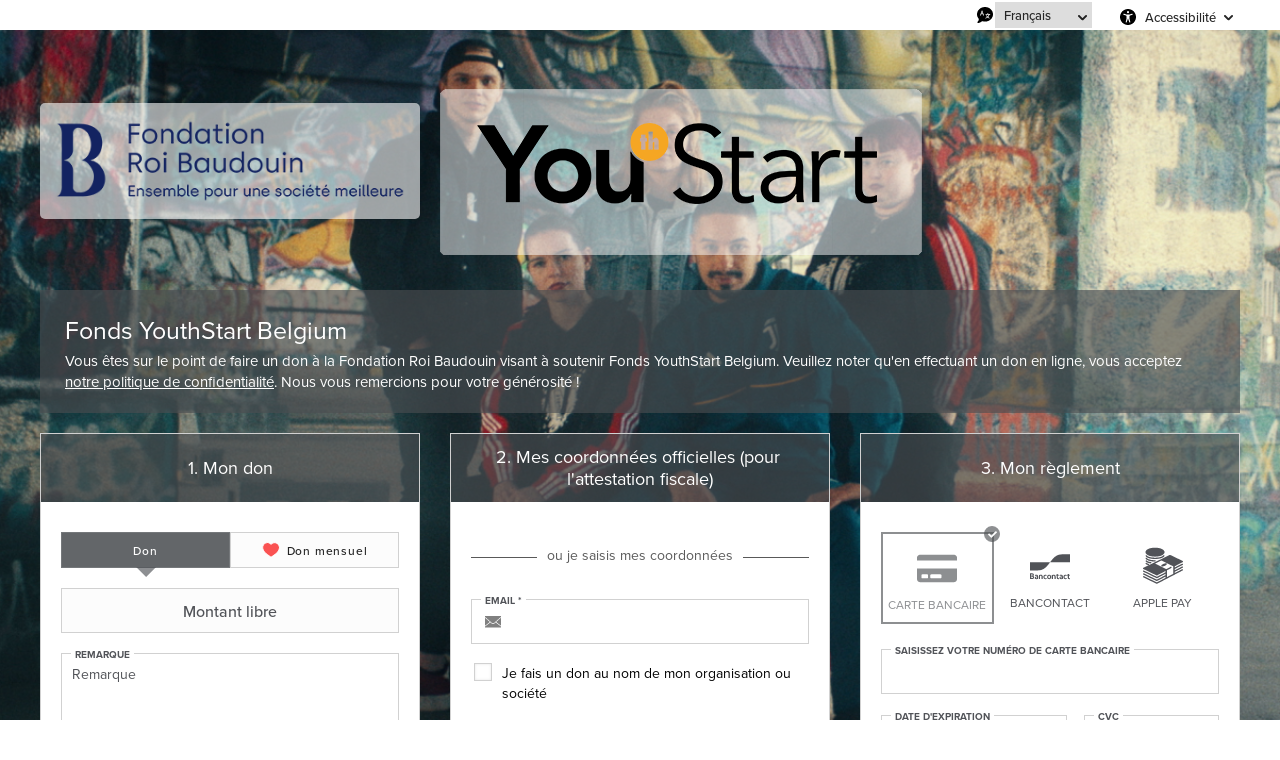

--- FILE ---
content_type: text/html;charset=UTF-8
request_url: https://donate.kbs-frb.be/actions/~mon-don?ns_ira_cr_arg=IyMjIyMjIyMjIyMjIyMjIyMjIyMjIyMjIyMjIyMjIyN6eocQOY7jmgaskLkYfySGStcajl%2BWjbse22OJpUs2nyLcq%2BPFlpTfTIAX8RIqNOBZ0alkwMCWtckvvNNTRi1N&_origin_url_=%2Factions%2FF-YouthStartBelgium%3Flang%3Dfr_FR&_clps_=1&_cv=1
body_size: 150324
content:
<!DOCTYPE html PUBLIC "-//W3C//DTD XHTML 1.0 Strict//EN" "http://www.w3.org/TR/xhtml1/DTD/xhtml1-strict.dtd">
<html xmlns="http://www.w3.org/1999/xhtml" xml:lang="fr_FR" lang="fr_FR">
<head>
<meta content="text/html; charset=UTF-8" http-equiv="content-type"/>
<title>Faire un don</title>
<meta name="description" content="Soutenez notre association en effectuant un don" />
<meta name="keywords" content="association,don,dons,donner,soutenir" />
<link type="text/css" href="https://donate.kbs-frb.be/themes/default/css/style_v2.css?hash=0bb9c864f817574922b301f24e909104" rel="stylesheet" />

<script type="text/javascript">
// <![CDATA[
 const cacheVersion = "2601";
var gamonitoring_previous_page = sessionStorage.getItem('gamonitoring_previous_page') || document.referrer || "https:\/\/donate.kbs-frb.be";
var gamonitoring_session_id = sessionStorage.getItem('gamonitoring_session_id') || String(Math.floor(Math.random() * 8999999999) + 1000000000)+'.'+String(Math.floor(Date.now()/1000));
var gamonitoring_v2_client_id = gamonitoring_session_id;
var gamonitoring_v2_session_id = gamonitoring_v2_client_id.replace(/^.*\./, '');

    var gamonitoring_sc = '';
    if(!sessionStorage.getItem('gamonitoring_session_id'))
        gamonitoring_sc = 'start';
    if(typeof(monitoringvga)=='undefined'){
        monitoringvga=1;
        monitoring_serialize=serialize=function(n){var e=[];for(var o in n)n.hasOwnProperty(o)&&n[o]&&e.push(encodeURIComponent(o)+"="+encodeURIComponent(n[o]));return e.join("&")};
        try{
            var head = document.getElementsByTagName('HEAD')[0];
            document.addEventListener('DOMContentLoaded', function(event) {
                

                    var monitoringparams = {z:Math.random(),cid:"donate.kbs-frb.be\/"+gamonitoring_session_id,dl:"https:\/\/donate.kbs-frb.be\/KBSF\/b:steps\/cid=266",sc:gamonitoring_sc,dr:gamonitoring_previous_page,cd:"2026-01-18:08.21.54-696c8a1208104",dt:window.location.host+'/'+"donations",ul:"fr-FR",ds:"web",};
                    var inputs = document.querySelectorAll('input[type=hidden][name=context_form_id]'), i;
                    
                    var link_v2 = document.createElement('link');
                    monitoringparams.cid = gamonitoring_v2_client_id;
                    monitoringparams.sid = gamonitoring_v2_session_id;
                                        link_v2.rel = 'stylesheet';
                    link_v2.type = 'text/css';
                    link_v2.href = 'https://monitoring.iraiser.eu/v2/check.css?'+monitoring_serialize(monitoringparams);
                    head.appendChild(link_v2);
                    var input_v2_client_id = document.createElement("input");
                    input_v2_client_id.setAttribute("type", "hidden");
                    input_v2_client_id.setAttribute("name", "private_monitoring_v2_client_id");
                    input_v2_client_id.setAttribute("value", gamonitoring_v2_client_id);
                    var input_v2_session_id = document.createElement("input");
                    input_v2_session_id.setAttribute("type", "hidden");
                    input_v2_session_id.setAttribute("name", "private_monitoring_v2_session_id");
                    input_v2_session_id.setAttribute("value", gamonitoring_v2_session_id);
                
                for (i = 0; i < inputs.length; ++i) {
                    inputs[i].parentNode.insertBefore(input_v2_client_id, inputs[i]);
                    inputs[i].parentNode.insertBefore(input_v2_session_id, inputs[i]);
                }
              });
            window.onerror = function (eventOrMessage, url, lineNumber, colNumber, error) {
                
                var monitoringerrorparams = {z:Math.random(),cid:"donate.kbs-frb.be\/"+gamonitoring_session_id,t:"event",ec:"JSError",ev:1,ea:"\/KBSF\/b:steps\/cid=266\/",};
                
                if (!eventOrMessage) {
                    return;
                }
                if (typeof eventOrMessage !== 'string') {
                    error = eventOrMessage.error;
                    url = eventOrMessage.filename || eventOrMessage.fileName;
                    lineNumber = eventOrMessage.lineno || eventOrMessage.lineNumber;
                    colNumber = eventOrMessage.colno || eventOrMessage.columnNumber;
                    eventOrMessage = eventOrMessage.message || eventOrMessage.name || error.message || error.name;
                }
                if (error && error.stack) {
                    eventOrMessage = [eventOrMessage, '; Stack: ', error.stack, '.'].join('');
                }
                var jsFile = (/[^/]+\.js/i.exec(url || '') || [])[0] || 'inline',
                eventOrMessage = eventOrMessage.replace(/https?\:\/\/[^/]+/gi, '').replace(/[?&]context_form_[^ &]+/gi, '');
                stack = [eventOrMessage, ' > ' + jsFile, ':', lineNumber || '?', ':', colNumber || '?'].join('').substring(0,450);
                monitoringerrorparams.ea += jsFile;
                monitoringerrorparams.el = stack;
                
                    
                    monitoringerrorparams.cid = gamonitoring_v2_client_id;
                    monitoringerrorparams.sid = gamonitoring_v2_session_id;
                    var link_v2 = document.createElement('link');
                    link_v2.rel = 'stylesheet';
                    link_v2.type = 'text/css';
                    link_v2.href = 'https://monitoring.iraiser.eu/v2/error.css?'+monitoring_serialize(monitoringerrorparams);
                    head.appendChild(link_v2);
                
            }
        } catch (error) {console.error(error);}
        sessionStorage.setItem('gamonitoring_previous_page',gamonitoring_previous_page);
        sessionStorage.setItem('gamonitoring_session_id',gamonitoring_session_id);
    }

// ]]>
</script><script type="text/javascript" src="https://donate.kbs-frb.be/themes/default/js/jquery-1.11.2.min.js?hash=5790ead7ad3ba27397aedfa3d263b867" ></script>
<script type="text/javascript" src="https://donate.kbs-frb.be/themes/default/js/jquery.patch.min.js?hash=8c3155becb5ec93b830922ca82081911" ></script>
<script type="text/javascript" src="https://donate.kbs-frb.be/themes/default/js/jquery.cookie-1.0.min.js?hash=6f6ed3cd5486dbf3bb9143eea287a6a5" ></script>
<script type="text/javascript" src="https://donate.kbs-frb.be/themes/default/js/dnterrors.min.js?hash=963e9b559d6046553f6886a5d4b49b61" ></script>
<script type="text/javascript" src="https://donate.kbs-frb.be/themes/default/js/jquery.config.min.js?hash=aae7bb01c8a0e6da615dd41aaafab4b5" ></script>
<script type="text/javascript" src="https://donate.kbs-frb.be/themes/default/js/dynamic_form.min.js?hash=d0fa20a4d6821cc2aeba535277ff9b6e" ></script>
<script type="text/javascript" src="https://donate.kbs-frb.be/themes/default/js/step1.min.js?hash=2dbbe0f03193125659b547063129a168" ></script>
<script type="text/javascript" src="https://donate.kbs-frb.be/themes/default/js/step2.min.js?hash=0f75982f0b2e180e2ec2556454b7edb6" ></script>
<script type="text/javascript" src="https://donate.kbs-frb.be/themes/default/js/step3.min.js?hash=8b26e860453a72180e0218ba60bbe444" ></script>
<script type="text/javascript" src="https://donate.kbs-frb.be/themes/default/js/steps.min.js?hash=676a05ab0f7d16e826b07dfee858008a" ></script>
<script type="text/javascript" src="https://donate.kbs-frb.be/themes/default/js/payment_button.min.js?hash=b238dd83060ba9692f5ccd77a63835ac" ></script>
<script type="text/javascript" src="https://donate.kbs-frb.be/themes/default/js/iban-validator.min.js?hash=683493897ee764a5c9b485c6412e20d0" ></script>
<script type="text/javascript" src="https://donate.kbs-frb.be/themes/default/js/jquery.ir-priceinput.min.js?hash=07482ff72021c2c53278074abe52347f" ></script>
<script type="text/javascript" src="https://donate.kbs-frb.be/themes/default/js/common.min.js?hash=735eaf678c23f50f35606e522ee0a175" ></script>
<script type="text/javascript" src="https://donate.kbs-frb.be/themes/default/js/country-numbers-validator.es.min.js?hash=219ff0fdc744dcfa0e847ae1e26ed2a9" ></script>
<script type="text/javascript">
// <![CDATA[
                 old_console_log = console.log;
                if(typeof $.cookie == 'undefined' || !$.cookie('DntManager')){
                    console.log = function(){};
                }
                if(typeof(String.prototype.replaceAll) == 'undefined') String.prototype.replaceAll = String.prototype.replace;
var ira_form_version = 'b';
Common.price_pattern = "1,22 \u20ac"
Common.price_default_currency = "EUR"
Common.price_campaign_currency = "EUR"
Common.price_currencies = {"EUR":"\u20ac","USD":"$","AED":"DH","AFN":"AFN","ALL":"Lek","AMD":"AMD","ANG":"ANG","AOA":"Kz","ARS":"$","AUD":"$","AWG":"AWG","AZN":"AZN","BAM":"KM","BBD":"BBD","BDT":"\u09f3","BGN":"\u043b\u0432","BHD":".\u062f.\u0628 ","BIF":"BIF","BMD":"BMD","BND":"B$","BOB":"BOB","BRL":"R$","BSD":"BSD","BTC":"BTC","BTN":"BTN","BWP":"BWP","BYN":"BYN","BYR":"p.","BZD":"BZD","CAD":"$","CDF":"CDF","CHF":"CHF","CLF":"CLF","CLP":"$","CNY":"CN\u00a5","COP":"$","CRC":"CRC","CUC":"CUC","CUP":"CUP","CVE":"CVE","CYP":"\u00a3","CZK":"K\u010d","DJF":"DJF","DKK":"DKK","DOP":"DOP","DZD":"D.A.","EGP":"E\u00a3","ERN":"ERN","ETB":"ETB","FJD":"FJD","FKP":"FKP","GBP":"\u00a3","GEL":"GEL","GGP":"GGP","GHS":"GH\u20b5","GIP":"GIP","GMD":"GMD","GNF":"GNF","GTQ":"Q","GYD":"GYD","HKD":"$","HNL":"HNL","HRK":"kn","HTG":"HTG","HUF":"Ft","IDR":"Rp","ILS":"\u20aa","IMP":"IMP","INR":"\u20b9","IQD":"\u062f.\u0639","IRR":"IRR","ISK":"kr","JEP":"JEP","JMD":"JMD","JOD":"\u062f.\u0623","JPY":"\u00a5","KES":"KES","KGS":"KGS","KHR":"KHR","KMF":"KMF","KPW":"KPW","KRW":"\u20a9","KWD":"\u062f.\u0643 ","KYD":"KYD","KZT":"KZT","LAK":"LAK","LBP":"\u0644.\u0644.","LKR":"LKR","LRD":"LRD","LSL":"LSL","LTL":"LTL","LVL":"LVL","LYD":"LYD","MAD":"\u062f.\u0645","MDL":"MDL","MGA":"MGA","MKD":"\u0434\u0435\u043d","MMK":"MMK","MNT":"MNT","MOP":"MOP","MRO":"MRO","MUR":"MUR","MVR":"MVR","MWK":"MWK","MXN":"MX$","MYR":"RM","MZN":"MZN","NAD":"NAD","NGN":"\u20a6","NIO":"NIO","NOK":"kr","NPR":"NPR","NZD":"$","OMR":"\u0631.\u0639.","PAB":"PAB","PEN":"S\/.","PGK":"PGK","PHP":"\u20b1","PKR":"\u20a8","PLN":"z\u0142","PYG":"Gs","QAR":"QR","RON":"RON","RSD":"RSD","RUB":"\u0440\u0443\u0431","RWF":"RF","SAR":"SR","SBD":"SBD","SCR":"SCR","SDG":"SDG","SEK":"kr","SGD":"$","SHP":"SHP","SLL":"SLL","SOS":"SOS","SRD":"SRD","STD":"STD","SVC":"SVC","SYP":"SYP","SZL":"SZL","THB":"\u0e3f","TJS":"TJS","TMT":"TMT","TND":"DT","TOP":"TOP","TRY":"\u20ba","TTD":"TTD","TWD":"TWD","TZS":"TZS","UAH":"\u20b4","UGX":"UGX","UYU":"$U","UZS":"UZS","VEF":"VEF","VES":"Bs. S","VND":"\u20ab","VUV":"VUV","WST":"WST","XAF":"FCFA","XAG":"XAG","XAU":"XAU","XCD":"XCD","XDR":"XDR","XOF":"CFA","XPF":"XPF","YER":"YER","ZAR":"R","ZMK":"ZMK","ZMW":"ZK","ZWL":"ZWL"}
Common.price_rates = {"AED":4.273079,"AFN":76.793491,"ALL":96.581105,"AMD":443.550977,"ANG":2.083197,"AOA":1066.961964,"ARS":1708.658487,"AUD":1.74092,"AWG":2.095817,"AZN":1.978666,"BAM":1.954414,"BBD":2.343938,"BDT":142.208557,"BGN":1.939258,"BHD":0.438596,"BIF":3444.228303,"BMD":1.163535,"BND":1.497026,"BOB":8.059251,"BRL":6.24085,"BSD":1.163875,"BTC":1.2915875e-5,"BTN":104.814682,"BWP":15.614861,"BYN":3.407684,"BYR":22805.286137,"BZD":2.34053,"CAD":1.614969,"CDF":2635.406675,"CHF":0.931648,"CLF":0.026557,"CLP":1041.771219,"CNY":8.125838,"CNH":8.113347,"COP":4320.461459,"CRC":578.687201,"CUC":1.163535,"CUP":30.833678,"CVE":110.1864,"CZK":24.270755,"DJF":207.242166,"DKK":7.472594,"DOP":74.096826,"DZD":151.405083,"EGP":55.012655,"ERN":17.453025,"ETB":180.93793,"EUR":1,"FJD":2.649892,"FKP":0.866066,"GBP":0.867345,"GEL":3.124076,"GGP":0.866066,"GHS":12.4761,"GIP":0.866066,"GMD":85.52061,"GNF":10186.733422,"GTQ":8.923596,"GYD":243.446341,"HKD":9.068999,"HNL":30.689976,"HRK":7.532031,"HTG":152.420618,"HUF":385.770299,"IDR":19599.9799,"ILS":3.671942,"IMP":0.866066,"INR":104.895648,"IQD":1524.60589,"IRR":49013.912353,"ISK":147.19901,"JEP":0.866066,"JMD":184.299324,"JOD":0.824925,"JPY":183.794303,"KES":150.037961,"KGS":101.743575,"KHR":4673.666099,"KMF":491.591873,"KPW":1047.208399,"KRW":1696.713226,"KWD":0.357938,"KYD":0.969808,"KZT":594.50847,"LAK":25157.054533,"LBP":104215.559147,"LKR":359.784898,"LRD":208.900983,"LSL":19.260843,"LTL":3.435616,"LVL":0.70381,"LYD":6.312524,"MAD":10.747433,"MDL":19.725929,"MGA":5396.150724,"MKD":61.509845,"MMK":2443.437431,"MNT":4142.075329,"MOP":9.344934,"MRU":46.410893,"MUR":54.349108,"MVR":17.976729,"MWK":2017.960513,"MXN":20.9326,"MYR":4.739664,"MZN":74.349243,"NAD":19.260843,"NGN":1658.538031,"NIO":42.829448,"NOK":11.757294,"NPR":167.703092,"NZD":2.03084,"OMR":0.447384,"PAB":1.16377,"PEN":3.914008,"PGK":4.965458,"PHP":68.94468,"PKR":325.769716,"PLN":4.210461,"PYG":7701.5393,"QAR":4.242592,"RON":5.088607,"RSD":117.322673,"RUB":92.006098,"RWF":1696.190044,"SAR":4.363775,"SBD":9.455917,"SCR":16.696767,"SDG":699.862327,"SEK":10.734424,"SGD":1.498011,"SHP":0.872953,"SLE":28.043213,"SLL":24398.751593,"SOS":663.929248,"SRD":44.436566,"STD":24082.825477,"STN":24.482536,"SVC":10.182736,"SYP":12868.202553,"SZL":19.255182,"THB":36.533806,"TJS":10.834671,"TMT":4.084008,"TND":3.407084,"TOP":2.801514,"TRY":50.199325,"TTD":7.899365,"TWD":36.763097,"TZS":2905.923858,"UAH":50.196493,"UGX":4190.029101,"USD":1.163535,"UYU":45.30768,"UZS":14091.947687,"VES":362.489494,"VND":30566.064634,"VUV":140.641909,"WST":3.229326,"XAF":655.489415,"XAG":0.014783,"XAU":0.000259,"XCD":3.144511,"XCG":2.097404,"XDR":0.814816,"XOF":655.489415,"XPF":119.331742,"YER":277.444752,"ZAR":19.206257,"ZMK":10473.214203,"ZMW":22.547916,"ZWL":374.657798,"CYP":1.7086,"SSP":633.704955,"VEF":3902666.416477}
Common.price_currency_position = "right"
Common.price_frequency_texts = {"once":"Don ","regular":"Don mensuel"}
Common.campaign_default_frequency = "once"
Step1.tax_reduction_rates =    {"ir":[45,0],"isf":[75,0],"corp":[60],"custom1":[],"custom2":[]};
Step1.tax_reduction_ceils =    {"ir":[112500],"isf":[50000],"corp":[],"custom1":[],"custom2":[]};
Step1.tax_reduction_notices =  {"ir":"\u00e0 hauteur de 4.5% de l'ensemble de vos revenus nets","isf":"","corp":"\u00e0 hauteur de 5\u2030 du chiffre d'affaires annuel","custom1":"","custom2":""};
Step1.tax_reduction_triggers = {"ir":"40","isf":"0","corp":"0","custom1":"0","custom2":"0"};
Step1.active_tax_reduction = 0;
Step1.adapt_tax_bloc = false;
Step1.tax_info = "Votre don ne vous co\u00fbte r\u00e9ellement que <strong><span class='price'><data class='price_amount'>%s<\/data>&nbsp;<data class='price_currency'>\u20ac<\/data><\/span><\/strong> apr\u00e8s r\u00e9duction fiscale (r\u00e9duction de <span class='price'><data class='price_amount'>%d<\/data>&nbsp;<data class='price_currency'>\u20ac<\/data><\/span>[notice])";
Step1.is_french_isf = 0;
Step1.is_tipping_campaign = 0;

Step1.amount_equivalences = {"once":[],"regular":[]}
Step1.decimal_sep = ",";
Step1.min_once_amount = 2;
Step1.max_once_amount = 20000;
Step1.min_regular_amount = 2;
Step1.max_regular_amount = 10000;
DntErrors.errorMsg.errors = "%s erreurs ont \u00e9t\u00e9 trouv\u00e9es dans le formulaire";
DntErrors.errorMsg.error = "1 erreur a \u00e9t\u00e9 trouv\u00e9e dans le formulaire";
DntErrors.errorMsg.choose_amount = "Vous devez choisir un montant pour votre don";
DntErrors.errorMsg.min_once_amount = "En raison de frais de traitement, le montant minimum accept\u00e9 pour un don est de {min_amount_with_currency} ";
DntErrors.errorMsg.max_once_amount = "Votre don ne peut pas \u00eatre sup\u00e9rieur \u00e0 {max_amount_with_currency} ";
DntErrors.errorMsg.min_regular_amount = "En raison de frais de traitement, le montant minimum accept\u00e9 pour un don est de {min_amount_with_currency} ";
DntErrors.errorMsg.max_regular_amount = "Votre don ne peut pas \u00eatre sup\u00e9rieur \u00e0 {max_amount_with_currency} ";
DntErrors.errorMsg.errors = "%s erreurs ont \u00e9t\u00e9 trouv\u00e9es dans le formulaire";
DntErrors.errorMsg.error = "1 erreur a \u00e9t\u00e9 trouv\u00e9e dans le formulaire";
DntErrors.errorMsg.qualification = "Le champ \u00ab %s \u00bb est obligatoire";
DntErrors.errorMsg.firstname = "Vous devez saisir votre pr\u00e9nom";
DntErrors.errorMsg.lastname = "Vous devez saisir votre nom";
DntErrors.errorMsg.email = "Vous devez saisir une adresse email valide";
DntErrors.errorMsg.company = "La raison sociale ne doit pas d\u00e9passer 70 caract\u00e8res";
DntErrors.errorMsg.company_siren = "Le SIREN est vide ou invalide";
DntErrors.errorMsg.company_status = "La forme juridique est vide ou inconnue";
DntErrors.errorMsg.address1 = "Vous devez saisir votre adresse";
DntErrors.errorMsg.postcode = "Vous devez saisir votre code postal (10 caract\u00e8res maximum)";
DntErrors.errorMsg.city = "Vous devez saisir votre ville";
DntErrors.errorMsg.civility = "Vous devez s\u00e9lectionner votre civilit\u00e9";
DntErrors.errorMsg.errors = "%s erreurs ont \u00e9t\u00e9 trouv\u00e9es dans le formulaire";
DntErrors.errorMsg.error = "1 erreur a \u00e9t\u00e9 trouv\u00e9e dans le formulaire";
DntErrors.errorMsg.cardtype = "S\u00e9lectionnez votre type de carte bancaire";
DntErrors.errorMsg.cardnumber = "Saisissez correctement les chiffres de votre carte bancaire";
DntErrors.errorMsg.cardscode = DntErrors.errorMsg.scode = "Saisissez correctement les chiffres du code de s\u00e9curit\u00e9 situ\u00e9s au dos de votre carte bancaire";
DntErrors.errorMsg.cardmonth = "S\u00e9lectionnez le mois d'expiration de votre carte bancaire";
DntErrors.errorMsg.cardyear = "S\u00e9lectionnez l'ann\u00e9e d'expiration de votre carte bancaire";
DntErrors.errorMsg.gocardless = "Ce mode de paiement implique un montant inf\u00e9rieur \u00e0 5000\u20ac. Merci de diminuer le montant ou de s\u00e9lectionner un autre moyen de paiement";

Step2.failed_dnt_url = "/index.php?module=donations&action=xhr:attemptSave";
form_context_lang = "fr_FR";
form_context_cid = "266";

Step3.alert_msg = "";
Step3.modal_qualif = "0";
Step3.modal_qualif_url = "/index.php?module=donations&action=default:modalQualification";
Step3.modal_save_card = "0";
Step3.modal_save_card_url = "/index.php?module=donations&action=default:modalSaveCard";
Step3.modal_save_card_set_url = "/index.php?context_form_id=form_cached_2026-01-18.08:21:54_696c8a1207f1d3.20430261&module=donations&action=default:setSaveCard";

Step3.cards_mastercard_length=16;
Step3.cards_mastercard_cvvlength=3;
Step3.cards_mastercard_hasalias=1;
Step3.cards_visa_length=16;
Step3.cards_visa_cvvlength=3;
Step3.cards_visa_hasalias=1;


$(document).ready(function() {
    Step1.init();
    Step2.init();
    Steps.init();
    Steps.submit();
    
});

organisation_name = "Fondation Roi Baudouin";
try{ var ira_context_infos = {"form_id":"form_cached_2026-01-18.08:21:54_696c8a1207f1d3.20430261","campaign":"266","version":"b","lang":"fr_FR","amount":{"amount":"0","amount_donation":"0","frequency":"once","free_amount":false,"currency":"EUR","log":"Context initialization in onDntEntryPoint()"},"reserved":"{\"reserved_slug\":\"F-YouthStartBelgium\"}","affectation":null,"_cpn_name_":"actions"}; console.warn(ira_context_infos); }catch(err){}
                try{
                    $.cookie('dnt_coords',null,{'path':'/','domain':'.donate.kbs-frb.be'});
                }catch(err){}
                $(document).ready(function() {
                    try{
                        var context_form_input = $("input[name='context_form_id']");
                        if(context_form_input){
                            var context_form_val = context_form_input.val();
                            if(!context_form_val || context_form_val == 'form_cached'){
                                context_form_input.val("form_cached_"+Math.floor(Math.random() * 1000000000));
                            }
                        }
                        if(typeof ira_form_version != 'undefined'){
                            $('input[name=lang]').after( $('<input type="hidden" name="form_version" />').val(ira_form_version) );
                        }
                        var dnt_amount = {"amount":"0","amount_donation":"0","frequency":"once","free_amount":false,"currency":"EUR","log":"Context initialization in onDntEntryPoint()"};
                        if(typeof Step1 != 'undefined' && dnt_amount){
                            Step1.initValues(dnt_amount);
                        }
                     }catch(err){}
                });
var window_location_search = window.location.search;history.replaceState({}, '', "\/actions\/F-YouthStartBelgium");
// ]]>
</script><meta name="viewport" content="width=device-width" />
<link rel="canonical" href="https://donate.kbs-frb.be/~share?cid=266&lang=fr_FR" />
<style type="text/css">
    .regularblock {
        display:none;
    }



body {
        
}

#header {
        }

</style>

<link rel="icon" href="/cdn.iraiser.eu/Kjo3RjtXLCDHY32Tez9jMA==/default/FAVICON48x48px.png">
<script type='text/javascript'>
    optionsGlobal = {"active_theme":"1","version":"4","font":"","font_title":"","fontsize":"","wedge":"0","--body-background-color":"#FFFFFF","donation_grid":"1","purchase_grid":"2","layout":"1","widgets_footer":"1","hide_reassurance_1":"0","hide_reassurance_2":"0","hide_reassurance_3":"0","security_info_new":"1","widgets_header":"1","live_counter_map_sum":"","live_counter_map_count":"","widgets_progress_bar_currency":"","widgets_color_progress_bar_goal":"#4B4E52A1","widgets_progress_bar_goal":"","widgets_progress_bar_add_amount":"","widgets_progress_bar_add_donors":"","widgets_progress_bar_promt_amount":"","widgets_progress_bar_text_fr_FR":"","widgets_progress_bar_text_en_EN":"","widgets_progress_bar_text_nl_NL":"","widgets_progress_bar_text_de_DE":"","widgets_color_last_donors":"#4B4E52A1","widgets_last_donors_filter":"","widgets_last_donors_text_fr_FR":"","widgets_last_donors_text_en_EN":"","widgets_last_donors_text_nl_NL":"","widgets_last_donors_text_de_DE":"","widgets_color_cookies_banner":"#4B4E52A1","widgets_cookies_banner_text_fr_FR":"","widgets_cookies_banner_text_en_EN":"","widgets_cookies_banner_text_nl_NL":"","widgets_cookies_banner_text_de_DE":"","widgets_cookies_banner_button_fr_FR":"","widgets_cookies_banner_button_en_EN":"","widgets_cookies_banner_button_nl_NL":"","widgets_cookies_banner_button_de_DE":"","widgets_most_popular_once_amount":"","widgets_most_popular_once_title_fr_FR":"","widgets_most_popular_once_title_en_EN":"","widgets_most_popular_once_title_nl_NL":"","widgets_most_popular_once_title_de_DE":"","widgets_most_popular_once_text_fr_FR":"","widgets_most_popular_once_text_en_EN":"","widgets_most_popular_once_text_nl_NL":"","widgets_most_popular_once_text_de_DE":"","widgets_most_popular_regular_amount":"","widgets_most_popular_regular_title_fr_FR":"","widgets_most_popular_regular_title_en_EN":"","widgets_most_popular_regular_title_nl_NL":"","widgets_most_popular_regular_title_de_DE":"","widgets_most_popular_regular_text_fr_FR":"","widgets_most_popular_regular_text_en_EN":"","widgets_most_popular_regular_text_nl_NL":"","widgets_most_popular_regular_text_de_DE":"","--main-action-color":"#4B4E52A1","--main-action-color-lighter":"#676a6ea1","--description-color":"#4B4E52A1","--information-color":"#4B4E52A1","--column-background-color":"","--banner-color":"#5A5E5E","--banner-color-darker":"#202323"};
    optionsCampaign = "";
    campaign_id = "266";
    context_lang = "fr_FR";
    campaign_stats = {"count":"41958","sum":"865791184","min":"200","max":"2000000","avg":"206.35","progress":"100","last_donators":[{"firstname":"Bart","total":"5000","currency":"EUR","date":"2026-01-17 21:29:00","campaign":"266","city":"MORTSEM","message":"","avatar":""},{"firstname":"Annelies","total":"4000","currency":"EUR","date":"2026-01-17 20:57:00","campaign":"266","city":"LIEVEGEM","message":"","avatar":""},{"firstname":"BV Vincent Bouderez GE","total":"10000","currency":"EUR","date":"2026-01-17 19:45:00","campaign":"266","city":"MARIAKERKE","message":"","avatar":""},{"firstname":"Kristin","total":"25000","currency":"EUR","date":"2026-01-17 17:43:00","campaign":"266","city":"ANTWERPEN","message":"","avatar":""},{"firstname":"Vicky","total":"24000","currency":"EUR","date":"2026-01-17 16:07:00","campaign":"266","city":"DE HAAN","message":"","avatar":""},{"firstname":"Denise","total":"500","currency":"EUR","date":"2026-01-17 15:53:00","campaign":"266","city":"REBECQ","message":"","avatar":""},{"firstname":"Michiel","total":"4000","currency":"EUR","date":"2026-01-17 14:57:00","campaign":"266","city":"DEINZE","message":"","avatar":""},{"firstname":"Vincent","total":"10000","currency":"EUR","date":"2026-01-17 12:56:00","campaign":"266","city":"BRUXELLES","message":"","avatar":""},{"firstname":"William","total":"10000","currency":"EUR","date":"2026-01-17 12:13:00","campaign":"266","city":"SINT-MARTENS-LATEM","message":"","avatar":""},{"firstname":"Christine","total":"5000","currency":"EUR","date":"2026-01-17 11:43:00","campaign":"266","city":"SCHAERBEEK","message":"","avatar":""},{"firstname":"Alexandra","total":"4000","currency":"EUR","date":"2026-01-17 11:21:00","campaign":"266","city":"LOUVAIN LA NEUVE","message":"","avatar":""},{"firstname":"Fernand","total":"10000","currency":"EUR","date":"2026-01-17 11:09:00","campaign":"266","city":"OOSTENDE","message":"","avatar":""},{"firstname":"Alain","total":"5000","currency":"EUR","date":"2026-01-17 10:15:00","campaign":"266","city":"BRUSSELS","message":"","avatar":""},{"firstname":"V\u00e9ronique","total":"5000","currency":"EUR","date":"2026-01-17 03:37:00","campaign":"266","city":"BRUXELLES","message":"","avatar":""},{"firstname":"Freddy","total":"5000","currency":"EUR","date":"2026-01-16 23:04:00","campaign":"266","city":"ASSEBROEK - BRUGGE","message":"","avatar":""},{"firstname":"Benedicte","total":"7500","currency":"EUR","date":"2026-01-16 21:11:00","campaign":"266","city":"LA HULPE","message":"","avatar":""},{"firstname":"Tom","total":"10000","currency":"EUR","date":"2026-01-16 21:01:00","campaign":"266","city":"LAAKDAL","message":"","avatar":""},{"firstname":"Gabrielle","total":"10000","currency":"EUR","date":"2026-01-16 19:22:00","campaign":"266","city":"SCHAERBEEK","message":"","avatar":""},{"firstname":"Francoise","total":"5000","currency":"EUR","date":"2026-01-16 18:25:00","campaign":"266","city":"LIGNY","message":"","avatar":""},{"firstname":"Bernard","total":"20000","currency":"EUR","date":"2026-01-16 18:04:00","campaign":"266","city":"BRUXELLES","message":"","avatar":""},{"firstname":"Cabinet M\u00e9dical Poupaert SRL","total":"5000","currency":"EUR","date":"2026-01-16 17:45:00","campaign":"266","city":"7890-ELLEZELLES","message":"","avatar":""},{"firstname":"Simone","total":"10000","currency":"EUR","date":"2026-01-16 17:35:00","campaign":"266","city":"BRUSSELS","message":"","avatar":""},{"firstname":"BRESSERS ARCHITECTEN","total":"20000","currency":"EUR","date":"2026-01-16 17:23:00","campaign":"266","city":"GENT","message":"","avatar":""},{"firstname":"nancy","total":"10000","currency":"EUR","date":"2026-01-16 16:37:00","campaign":"266","city":"LINKEBEEK","message":"","avatar":""},{"firstname":"Fatima","total":"4000","currency":"EUR","date":"2026-01-16 15:01:00","campaign":"266","city":"TORHOUT","message":"","avatar":""},{"firstname":"Anne","total":"20000","currency":"EUR","date":"2026-01-16 13:16:00","campaign":"266","city":"VEURNE","message":"","avatar":""},{"firstname":"Quentin","total":"30000","currency":"EUR","date":"2026-01-16 13:10:00","campaign":"266","city":"MODAVE","message":"","avatar":""},{"firstname":"Klevisa","total":"5000","currency":"EUR","date":"2026-01-16 12:08:00","campaign":"266","city":"BRUXELLES","message":"","avatar":""},{"firstname":"Sophie","total":"4000","currency":"EUR","date":"2026-01-16 11:50:00","campaign":"266","city":"STAVELOT","message":"","avatar":""},{"firstname":"isabelle","total":"5000","currency":"EUR","date":"2026-01-16 11:21:00","campaign":"266","city":"BRUXELLES","message":"","avatar":""},{"firstname":"Camille","total":"10000","currency":"EUR","date":"2026-01-16 10:32:00","campaign":"266","city":"BRUXELLES","message":"","avatar":""},{"firstname":"Caroline","total":"5000","currency":"EUR","date":"2026-01-16 10:27:00","campaign":"266","city":"BRUXELLES","message":"","avatar":""},{"firstname":"niki","total":"2000","currency":"EUR","date":"2026-01-16 10:29:00","campaign":"266","city":"BRUXELLES","message":"","avatar":""},{"firstname":"Michael","total":"50000","currency":"EUR","date":"2026-01-16 10:12:00","campaign":"266","city":"GENT","message":"","avatar":""},{"firstname":"Jean Jacques","total":"50000","currency":"EUR","date":"2026-01-16 09:39:00","campaign":"266","city":"GAND","message":"","avatar":""},{"firstname":"Veselin","total":"20000","currency":"EUR","date":"2026-01-16 09:33:00","campaign":"266","city":"SOFIA","message":"","avatar":""},{"firstname":"John","total":"25000","currency":"EUR","date":"2026-01-16 09:26:00","campaign":"266","city":"JABBEKE","message":"","avatar":""},{"firstname":"Debora","total":"5000","currency":"EUR","date":"2026-01-16 09:06:00","campaign":"266","city":"ST-GILLES","message":"","avatar":""},{"firstname":"Chantal","total":"3000","currency":"EUR","date":"2026-01-16 08:47:00","campaign":"266","city":"HANNUT","message":"","avatar":""},{"firstname":"Val\u00e9rie","total":"2000","currency":"EUR","date":"2026-01-16 08:06:00","campaign":"266","city":"WAVRE","message":"","avatar":""},{"firstname":"Greta","total":"5000","currency":"EUR","date":"2026-01-16 07:55:00","campaign":"266","city":"DEINZE","message":"","avatar":""},{"firstname":"Frank","total":"4000","currency":"EUR","date":"2026-01-15 22:18:00","campaign":"266","city":"DEINZE","message":"","avatar":""},{"firstname":"Marie-laure","total":"5000","currency":"EUR","date":"2026-01-15 21:39:00","campaign":"266","city":"REBECQ","message":"","avatar":""},{"firstname":"Vanessa","total":"1000","currency":"EUR","date":"2026-01-15 21:09:00","campaign":"266","city":"GRIMBERGEN","message":"","avatar":""},{"firstname":"Sam","total":"4000","currency":"EUR","date":"2026-01-15 20:41:00","campaign":"266","city":"LOTENHULLE","message":"","avatar":""},{"firstname":"Tweak it  BV","total":"100000","currency":"EUR","date":"2026-01-15 20:13:00","campaign":"266","city":"GENT","message":"","avatar":""},{"firstname":"Jea","total":"4000","currency":"EUR","date":"2026-01-15 20:00:00","campaign":"266","city":"WELKENRAEDT","message":"","avatar":""},{"firstname":"Leen","total":"10000","currency":"EUR","date":"2026-01-15 19:55:00","campaign":"266","city":"INGELMUNSTER","message":"","avatar":""},{"firstname":"Tweak it  BV","total":"100000","currency":"EUR","date":"2026-01-15 19:29:00","campaign":"266","city":"GENT","message":"","avatar":""},{"firstname":"Tijs","total":"4000","currency":"EUR","date":"2026-01-15 19:27:00","campaign":"266","city":"KALMTHOUT","message":"","avatar":""}],"date_cache":"2026-01-18"};
    campaign_stats_last_donators = [{"firstname":"Bart","total":"5000","currency":"EUR","date":"2026-01-17 21:29:00","campaign":"266","city":"MORTSEM","message":"","avatar":""},{"firstname":"Annelies","total":"4000","currency":"EUR","date":"2026-01-17 20:57:00","campaign":"266","city":"LIEVEGEM","message":"","avatar":""},{"firstname":"BV Vincent Bouderez GE","total":"10000","currency":"EUR","date":"2026-01-17 19:45:00","campaign":"266","city":"MARIAKERKE","message":"","avatar":""},{"firstname":"Kristin","total":"25000","currency":"EUR","date":"2026-01-17 17:43:00","campaign":"266","city":"ANTWERPEN","message":"","avatar":""},{"firstname":"Vicky","total":"24000","currency":"EUR","date":"2026-01-17 16:07:00","campaign":"266","city":"DE HAAN","message":"","avatar":""},{"firstname":"Denise","total":"500","currency":"EUR","date":"2026-01-17 15:53:00","campaign":"266","city":"REBECQ","message":"","avatar":""},{"firstname":"Michiel","total":"4000","currency":"EUR","date":"2026-01-17 14:57:00","campaign":"266","city":"DEINZE","message":"","avatar":""},{"firstname":"Vincent","total":"10000","currency":"EUR","date":"2026-01-17 12:56:00","campaign":"266","city":"BRUXELLES","message":"","avatar":""},{"firstname":"William","total":"10000","currency":"EUR","date":"2026-01-17 12:13:00","campaign":"266","city":"SINT-MARTENS-LATEM","message":"","avatar":""},{"firstname":"Christine","total":"5000","currency":"EUR","date":"2026-01-17 11:43:00","campaign":"266","city":"SCHAERBEEK","message":"","avatar":""},{"firstname":"Alexandra","total":"4000","currency":"EUR","date":"2026-01-17 11:21:00","campaign":"266","city":"LOUVAIN LA NEUVE","message":"","avatar":""},{"firstname":"Fernand","total":"10000","currency":"EUR","date":"2026-01-17 11:09:00","campaign":"266","city":"OOSTENDE","message":"","avatar":""},{"firstname":"Alain","total":"5000","currency":"EUR","date":"2026-01-17 10:15:00","campaign":"266","city":"BRUSSELS","message":"","avatar":""},{"firstname":"V\u00e9ronique","total":"5000","currency":"EUR","date":"2026-01-17 03:37:00","campaign":"266","city":"BRUXELLES","message":"","avatar":""},{"firstname":"Freddy","total":"5000","currency":"EUR","date":"2026-01-16 23:04:00","campaign":"266","city":"ASSEBROEK - BRUGGE","message":"","avatar":""},{"firstname":"Benedicte","total":"7500","currency":"EUR","date":"2026-01-16 21:11:00","campaign":"266","city":"LA HULPE","message":"","avatar":""},{"firstname":"Tom","total":"10000","currency":"EUR","date":"2026-01-16 21:01:00","campaign":"266","city":"LAAKDAL","message":"","avatar":""},{"firstname":"Gabrielle","total":"10000","currency":"EUR","date":"2026-01-16 19:22:00","campaign":"266","city":"SCHAERBEEK","message":"","avatar":""},{"firstname":"Francoise","total":"5000","currency":"EUR","date":"2026-01-16 18:25:00","campaign":"266","city":"LIGNY","message":"","avatar":""},{"firstname":"Bernard","total":"20000","currency":"EUR","date":"2026-01-16 18:04:00","campaign":"266","city":"BRUXELLES","message":"","avatar":""},{"firstname":"Cabinet M\u00e9dical Poupaert SRL","total":"5000","currency":"EUR","date":"2026-01-16 17:45:00","campaign":"266","city":"7890-ELLEZELLES","message":"","avatar":""},{"firstname":"Simone","total":"10000","currency":"EUR","date":"2026-01-16 17:35:00","campaign":"266","city":"BRUSSELS","message":"","avatar":""},{"firstname":"BRESSERS ARCHITECTEN","total":"20000","currency":"EUR","date":"2026-01-16 17:23:00","campaign":"266","city":"GENT","message":"","avatar":""},{"firstname":"nancy","total":"10000","currency":"EUR","date":"2026-01-16 16:37:00","campaign":"266","city":"LINKEBEEK","message":"","avatar":""},{"firstname":"Fatima","total":"4000","currency":"EUR","date":"2026-01-16 15:01:00","campaign":"266","city":"TORHOUT","message":"","avatar":""},{"firstname":"Anne","total":"20000","currency":"EUR","date":"2026-01-16 13:16:00","campaign":"266","city":"VEURNE","message":"","avatar":""},{"firstname":"Quentin","total":"30000","currency":"EUR","date":"2026-01-16 13:10:00","campaign":"266","city":"MODAVE","message":"","avatar":""},{"firstname":"Klevisa","total":"5000","currency":"EUR","date":"2026-01-16 12:08:00","campaign":"266","city":"BRUXELLES","message":"","avatar":""},{"firstname":"Sophie","total":"4000","currency":"EUR","date":"2026-01-16 11:50:00","campaign":"266","city":"STAVELOT","message":"","avatar":""},{"firstname":"isabelle","total":"5000","currency":"EUR","date":"2026-01-16 11:21:00","campaign":"266","city":"BRUXELLES","message":"","avatar":""},{"firstname":"Camille","total":"10000","currency":"EUR","date":"2026-01-16 10:32:00","campaign":"266","city":"BRUXELLES","message":"","avatar":""},{"firstname":"Caroline","total":"5000","currency":"EUR","date":"2026-01-16 10:27:00","campaign":"266","city":"BRUXELLES","message":"","avatar":""},{"firstname":"niki","total":"2000","currency":"EUR","date":"2026-01-16 10:29:00","campaign":"266","city":"BRUXELLES","message":"","avatar":""},{"firstname":"Michael","total":"50000","currency":"EUR","date":"2026-01-16 10:12:00","campaign":"266","city":"GENT","message":"","avatar":""},{"firstname":"Jean Jacques","total":"50000","currency":"EUR","date":"2026-01-16 09:39:00","campaign":"266","city":"GAND","message":"","avatar":""},{"firstname":"Veselin","total":"20000","currency":"EUR","date":"2026-01-16 09:33:00","campaign":"266","city":"SOFIA","message":"","avatar":""},{"firstname":"John","total":"25000","currency":"EUR","date":"2026-01-16 09:26:00","campaign":"266","city":"JABBEKE","message":"","avatar":""},{"firstname":"Debora","total":"5000","currency":"EUR","date":"2026-01-16 09:06:00","campaign":"266","city":"ST-GILLES","message":"","avatar":""},{"firstname":"Chantal","total":"3000","currency":"EUR","date":"2026-01-16 08:47:00","campaign":"266","city":"HANNUT","message":"","avatar":""},{"firstname":"Val\u00e9rie","total":"2000","currency":"EUR","date":"2026-01-16 08:06:00","campaign":"266","city":"WAVRE","message":"","avatar":""},{"firstname":"Greta","total":"5000","currency":"EUR","date":"2026-01-16 07:55:00","campaign":"266","city":"DEINZE","message":"","avatar":""},{"firstname":"Frank","total":"4000","currency":"EUR","date":"2026-01-15 22:18:00","campaign":"266","city":"DEINZE","message":"","avatar":""},{"firstname":"Marie-laure","total":"5000","currency":"EUR","date":"2026-01-15 21:39:00","campaign":"266","city":"REBECQ","message":"","avatar":""},{"firstname":"Vanessa","total":"1000","currency":"EUR","date":"2026-01-15 21:09:00","campaign":"266","city":"GRIMBERGEN","message":"","avatar":""},{"firstname":"Sam","total":"4000","currency":"EUR","date":"2026-01-15 20:41:00","campaign":"266","city":"LOTENHULLE","message":"","avatar":""},{"firstname":"Tweak it  BV","total":"100000","currency":"EUR","date":"2026-01-15 20:13:00","campaign":"266","city":"GENT","message":"","avatar":""},{"firstname":"Jea","total":"4000","currency":"EUR","date":"2026-01-15 20:00:00","campaign":"266","city":"WELKENRAEDT","message":"","avatar":""},{"firstname":"Leen","total":"10000","currency":"EUR","date":"2026-01-15 19:55:00","campaign":"266","city":"INGELMUNSTER","message":"","avatar":""},{"firstname":"Tweak it  BV","total":"100000","currency":"EUR","date":"2026-01-15 19:29:00","campaign":"266","city":"GENT","message":"","avatar":""},{"firstname":"Tijs","total":"4000","currency":"EUR","date":"2026-01-15 19:27:00","campaign":"266","city":"KALMTHOUT","message":"","avatar":""}];
    campaign_currency = "EUR";
    iraiser_counter = '';
    client_livecounter = "kbsfrb";
    bymonth = 'par mois';
    i18n = {"accessibilityHeaderButton":"Accessibilit\u00e9","accessibilityModalTitle":"Options d'accessibilit\u00e9 de la page :","accessibilityModalOptionContrast":"Activer les couleurs \u00e0 contraste \u00e9lev\u00e9","accessibilityModalOptionSpacing":"Activer l'espacement suppl\u00e9mentaire","accessibilityModalOptionLargeTexts":"Activer les textes extra larges","accessibilityModalMessage":"Si vous rencontrez des probl\u00e8mes d'accessibilit\u00e9 sur cette page malgr\u00e9 ces options, veuillez <a href=\"\/contactez-nous\">nous contacter<\/a> par courriel afin que nous puissions travailler \u00e0 l'am\u00e9lioration de votre exp\u00e9rience. Nous vous remercions de votre attention."};
    checkoutPage = '';
</script>
<script id="javascript_arya" type="text/javascript" src="https://donate.kbs-frb.be/themes/default/arya/dist/v4/arya.js?v=2601" ></script>
<link type="text/css" href="https://donate.kbs-frb.be/themes/default/arya/dist/v4/arya.css?v=2601" rel="stylesheet" /><script type="text/javascript" src="https://donate.kbs-frb.be/themes/default/arya/dist/v4/formTest.js?v=2601" ></script>
<link rel="stylesheet" href="https://use.typekit.net/eqq5onc.css"><link type="text/css" href="https://donate.kbs-frb.be/themes/default/arya/dist/v4/form_visible_label.css?v=2601" rel="stylesheet" /><script type="text/javascript" src="https://donate.kbs-frb.be/themes/default/arya/dist/v4/accessibility.js?v=2601" ></script>

               

<script>
$(document).ready(function(){
    $('#step-1 .ira-form-item,#step-2 .ira-form-item').each(function(){
	    let helpMessage = $(this).find('.help');
	    $(this).append(helpMessage);
    })
});
</script>

<style>
    #logo>h1 a {
        background-color: rgba(255,255,255,0.6);
        border-radius: 5px;
    }
</style>





<!-- thx page redirection  -->


<!-- lma -->
<script>
    // Commented because BE should not be selected by default
    /*$(document).ready(function() {
        var stopRemovingCountries = false;
        
        $('select#country option').each(function(index, element) {
        	if (stopRemovingCountries == true) {
                return
            }
            if (element.value == 'BE') {
                return
            }
            if (element.value == '') {
                stopRemovingCountries = true
           	    return
            }
    
            element.remove()
        })
    })*/
</script>
<!-- lma -->


<script>
    // BEGIN TPA 460 - Hide Reserved NN field if not belgium
    function showReservedNN() {
        $('p[name="reserved_NN"]').show().prop('disabled', false);
        $('input#reserved_NN').attr('type', 'text');
    }
    
    function hideReservedNN() {
        $('p[name="reserved_NN"]').hide().prop('disabled', true);
        $('input#reserved_NN').val('').attr('type', 'hidden');
    }
    
    $(document).ready(function() {
        if ($('select#country').val() === 'BE') {
            showReservedNN();
        } else {
            hideReservedNN();
        }
        
        // Ajouter un écouteur pour le changement de valeur du select
        $('select#country').on('change', function() {
            if ($(this).val() === 'BE') {
                showReservedNN();
            } else {
                hideReservedNN();
            }
        });
    })
    // END TPA 460 - Hide Reserved NN field if not belgium
</script>








<script>
    var slug = "F-YouthStartBelgium";
    var action = {"synchronize":"Y","sync_date":"2026-01-18 04:00:08","reserved_campaign_received_code":"ACT-07650","action_nl_NL":"Y","action":"Y","action_fr_FR":"Y","action_en_EN":"Y","action_de_DE":"Y","ira_custom_campaign_name_nl_NL":"YouthStart Belgium Fonds","ira_custom_campaign_name":"Fonds YouthStart Belgium","ira_custom_campaign_name_fr_FR":"Fonds YouthStart Belgium","ira_custom_campaign_name_en_EN":"YouthStart Belgium Fund","ira_custom_campaign_name_de_DE":"YouthStart Belgium Fonds","ira_custom_campaign_logo_nl_NL":"https:\/\/cdn.iraiser.eu\/Kjo3RjtXLCDHY32Tez9jMA==\/default\/YouthStart-logo.png","ira_custom_campaign_logo":"https:\/\/cdn.iraiser.eu\/Kjo3RjtXLCDHY32Tez9jMA==\/default\/YouthStart-logo.png","ira_custom_campaign_logo_fr_FR":"https:\/\/cdn.iraiser.eu\/Kjo3RjtXLCDHY32Tez9jMA==\/default\/YouthStart-logo.png","ira_custom_campaign_logo_en_EN":"https:\/\/cdn.iraiser.eu\/Kjo3RjtXLCDHY32Tez9jMA==\/default\/YouthStart-logo.png","ira_custom_campaign_logo_de_DE":"https:\/\/cdn.iraiser.eu\/Kjo3RjtXLCDHY32Tez9jMA==\/default\/YouthStart-logo.png","ira_custom_campaign_background_image":"https:\/\/cdn.iraiser.eu\/Kjo3RjtXLCDHY32Tez9jMA==\/default\/YOUTHSTARTAPR202140sNLWEBv04r2CLEAN.00000102.Still003.png","start_date":"2013\/01\/01","fiscal_receipt":"Y","ogm_code":"191\/1670\/00014","reserved_ira_title_comment_nl_NL":"Opmerking","reserved_ira_title_comment":"Remarque","reserved_ira_title_comment_fr_FR":"Remarque","reserved_ira_title_comment_en_EN":"Comment","reserved_ira_title_comment_de_DE":"Anmerkung","reserved_ira_ismandatory_comment":"N","amount_template":"1"};
</script>
<script type="text/javascript" src="/libs.iraiser.eu/users/kbf/actionsform.js?v=2" ></script>
<link type="text/css" href="/libs.iraiser.eu/users/kbf/actionsform.css" rel="stylesheet">
<style>
    :root {
        --placehoder-color: #777777;
    }
    body {
        background:  url(/cdn.iraiser.eu/Kjo3RjtXLCDHY32Tez9jMA==/default/origin/240610WD-brush-muted-1.jpg) no-repeat top center;    background-attachment: fixed;    -webkit-background-size: cover;
        -moz-background-size: cover;
        -o-background-size: cover;
        background-size: cover;
    
    }
    #type-b.arya #header .container#header_wrapinner #logo h1 {
        margin-top: 43px;
    }
    /*#type-b.arya.logo-left.i18n #header #header_wrapinner.container #logo {
        justify-content: space-between;
        align-items: flex-start;
    }*/
</style></head><body id="type-b" >

<div id="container">

	<div id="header" class="line">
        <div class="container" id="header_wrapinner">
            <div id="logo" class="unit size3of4">
            
                <h1>
                    <a href="https://www.kbs-frb.be/" title="Fondation Roi Baudouin">
                        <span class="screen-reader-only">Fondation Roi Baudouin</span>
                        <img src="/cdn.iraiser.eu/Kjo3RjtXLCDHY32Tez9jMA==/default/origin/NEWKBFLOGOFR.png" alt="Fondation Roi Baudouin"/>
                    </a>
                </h1>
            
            </div>  <!-- End Logo -->

            <div id="lang" class="unit size1of4 lastUnit">
    <form action="/index.php" method="get" id="form_lang">
        <fieldset>
		<p>
        <label>
            <span>Langues :</span>
            <select name="lang">
            				<option data-value="en_EN" value="/actions/~my-donation?_cv=1">English</option>
							<option data-value="fr_FR" value="/actions/~mon-don?_cv=1" selected="selected">Fran&ccedil;ais</option>
							<option data-value="nl_NL" value="/actions/~mijn-donatie?_cv=1">Nederlands</option>
							<option data-value="de_DE" value="/actions/~spenden?_cv=1">Deutsch</option>
			
            </select>
        </label>
		</p>
    </fieldset>
    </form>
    <script>
        
        let searchParams = new URLSearchParams(window.location.search)
        if (searchParams.has('ns_ira_cr_arg')) {
            let param = encodeURIComponent(searchParams.get('ns_ira_cr_arg'))
            $('#form_lang select[name=lang]>option').each(function() {
                const newUrl = $(this).val() + '&ns_ira_cr_arg=' + param;
                $(this).val(newUrl);
            });
        }

        $('#form_lang select[name=lang]').change(function(){
            window.location.href = $(this).val();
        });
        
    </script>
</div> <!-- End Lang -->
        </div>
    </div> <!-- End Header -->

    <div id="_wait">
        <div id="floatingCirclesG">
            <div class="f_circleG" id="frotateG_01"></div>
            <div class="f_circleG" id="frotateG_02"></div>
            <div class="f_circleG" id="frotateG_03"></div>
            <div class="f_circleG" id="frotateG_04"></div>
            <div class="f_circleG" id="frotateG_05"></div>
            <div class="f_circleG" id="frotateG_06"></div>
            <div class="f_circleG" id="frotateG_07"></div>
            <div class="f_circleG" id="frotateG_08"></div>
        </div>
    </div>

    <div id="main" class="line">

        <div class="container" id="main_wrapinner">
                                                <div id="form-info" class="line">
                        Vous &ecirc;tes sur le point de faire un don &agrave; la Fondation Roi Baudouin visant &agrave; soutenir Fonds YouthStart Belgium. Veuillez noter qu'en effectuant un don en ligne, vous acceptez <a href="https://www.kbs-frb.be/fr/About-us/Privacy" target="_blank">notre politique de confidentialit&eacute;</a>. Nous vous remercions pour votre g&eacute;n&eacute;rosit&eacute; !
                    </div>
                            
                <noscript>
        <style type="text/css">
    
        #js_warning {
            position: fixed;
            top: 0;
            bottom: 0;
            height: 100%;
            width: 100%;
            background: #fafafa;
            z-index: 999999999;
            left: 0;
            right: 0;
            text-align: center;
        }
        #js_warning p.js_info {
            font-size: 30px;
            width: 100%;
            height: 100%;
            margin:100px 0 0 0;
        }
        @media (min-width: 1000px){
            font-size: 30px;
            width: 80%;
            height: 50%;
            margin: 100px auto;
        }
    
</style>

<div id="js_warning">
    <p class="js_info">
        Vous devez activer le javascript pour accéder au formulaire.        <a href="http://www.enable-javascript.com/fr" target="_blank">Ce lien</a> décrit comment activer le javascript dans votre navigateur.
    </p>
</div>
    </noscript>

    
        <form action="/b/steps/save" method="post" id="form-steps" autocomplete="off">

    <input type="hidden" name="context_form" value="" />
<input type="hidden" name="context_form_id" value="" />
<input type="hidden" name="cid" value="266" />
<input type="hidden" name="lang" value="fr_FR" />
<input type="hidden" name="scope" value="" id="scope"/>

    <input type="hidden" name="ns_ira_cr_arg" value="IyMjIyMjIyMjIyMjIyMjIyMjIyMjIyMjIyMjIyMjIyN6eocQOY7jmgaskLkYfySGStcajl+Wjbse22OJpUs2nyLcq+PFlpTfTIAX8RIqNOBZ0alkwMCWtckvvNNTRi1N" id="ns_ira_cr_arg_input" />

<input id="useragent_input_0" type="hidden" name="private_user_agent_cli" value=""/>
<script type="text/javascript">
    document.getElementById("useragent_input_0").value = navigator.userAgent;
</script>
<input id="referer_input_0" type="hidden" name="private_referer" value=""/>
<script type="text/javascript">
    document.getElementById("referer_input_0").value = document.referrer;
</script>
<input id="random_input_0" type="hidden" name="private_random" value=""/>
<script type="text/javascript">
    document.getElementById("random_input_0").value = Math.random();
    setTimeout(function(){ document.getElementById("random_input_0").value = Math.random(); }, 3000);
</script>

    <div id="step-1" class="unit size1of3">
        <div class="step-container">
            <div class="step-title">
                <h2>1. Mon don</h2>
            </div>

            <div class="step-content">
                
            <div>
                
            </div>

                            
                                <div id="once" class="bloc">
                    <div class="bloc-content">
                        <h3>Don </h3>                        
                        <div id="bloc-amount-once">
    
    <fieldset class="amount">
    
                    </fieldset>

    <div class="amount-equivalences">
        <p class="amount-equivalences-img"></p>
        <p class="amount-equivalences-description"></p>
    </div>

        <fieldset class="free-amount">
        <p><label>Montant libre                <input autocomplete="section-famount" name="famount-once" type="text" size="6" id="famount-once" />
        <span class="price_currency">€</span>
        </label></p>
    </fieldset>
    
    <p class="tax-info"></p>
    <!--<input type="hidden" value="" name="iraiser_analytics_session_id" id="iraiser_analytics_session_id"/>-->
    
    <input type="hidden" name="referrer" />
    <script type="text/javascript">
        try{
            $("input[name=referrer]").val(document.referrer);
            if(document.location.search.indexOf('_cv')>1) {
                $('input[name=referrer]').after($('<input type="hidden" name="query_string" />').val(document.location.search.substring(1)));
            }
        }catch(e){}
    </script>
    

</div>                    </div>
                </div> <!-- End Once -->
                
                <div class="onceblock">
                    

                </div>

                <div id="or">
                    <p>ou</p>
                </div>

                                <div id="regular" class="bloc">
                    <div class="bloc-content">
                        <h3>Don mensuel</h3>                        
                        <div id="bloc-amount-regular">
    
    <fieldset class="amount">
    
                    </fieldset>

    <div class="amount-equivalences">
        <p class="amount-equivalences-img"></p>
        <p class="amount-equivalences-description"></p>
    </div>

        <fieldset class="free-amount">
        <p><label>Montant libre                <input autocomplete="section-famount" name="famount-regular" type="text" size="6" id="famount-regular" />
        <span class="price_currency">€</span>
        </label></p>
    </fieldset>
    
    <p class="tax-info"></p>
    <!--<input type="hidden" value="" name="iraiser_analytics_session_id" id="iraiser_analytics_session_id"/>-->
    
    <input type="hidden" name="referrer" />
    <script type="text/javascript">
        try{
            $("input[name=referrer]").val(document.referrer);
            if(document.location.search.indexOf('_cv')>1) {
                $('input[name=referrer]').after($('<input type="hidden" name="query_string" />').val(document.location.search.substring(1)));
            }
        }catch(e){}
    </script>
    

</div>                    </div>
                </div> <!-- End Each-month -->
                
                <div class="regularblock">
                    

                </div>

            
            
            <div>
                
																									
					<p name="reserved_comment"  id="reserved_comment_id_696c8a120f3dc" data-type="long" class="custom-field-p  " >
				<label for="reserved_comment">

				

				<span class="reserved_title">reserved_ira_title_comment</span>
					
					<span id="nameHelp_reserved_comment" class="help"></span>
				</label>

				
					<textarea id="reserved_comment" aria-describedby="nameHelp_reserved_comment" name="reserved_comment" data-scope="step1" data-required=""></textarea>
				
				
							</p>

            
					
			
            </div>

            

            </div> <!-- End Step-content -->

            <div class="step-info">
                <h4>La Fondation Roi Baudouin</h4>
                <div class="step-info-body">
                    <p style="text-align: justify;"><br />
La Fondation Roi Baudouin a pour mission de contribuer &agrave; une soci&eacute;t&eacute; meilleure.<br />
<br />
La Fondation est, en Belgique, en Europe et ailleurs dans le monde, un acteur de changement et d’innovation au service de l’int&eacute;r&ecirc;t g&eacute;n&eacute;ral et de la coh&eacute;sion sociale. Elle cherche &agrave; maximiser son impact en renfor&ccedil;ant les capacit&eacute;s des organisations et des personnes. Elle encourage une philanthropie efficace des particuliers et des entreprises.<br />
<br />
Ses valeurs principales sont l’int&eacute;grit&eacute; et la transparence, le pluralisme et l’ind&eacute;pendance, le respect de la diversit&eacute; et la promotion de la solidarit&eacute;.<br />
<br />
La Fondation d&eacute;ploie ses activit&eacute;s autour de diff&eacute;rents programmes au service de l’int&eacute;r&ecirc;t g&eacute;n&eacute;ral : la pauvret&eacute; et la justice sociale ; la sant&eacute; ; la d&eacute;mocratie ; le climat, l’environnement et la biodiversit&eacute; ; l’enseignement et le d&eacute;veloppement des talents ; le patrimoine et la culture ; l’Europe et l’international.</p>

<p style="text-align: justify;">La Fondation Roi Baudouin est une fondation d’utilit&eacute; publique. Elle a &eacute;t&eacute; cr&eacute;&eacute;e en 1976, &agrave; l&#39;occasion des 25 ans de r&egrave;gne du Roi Baudouin.<br />
<br />
Abonnez-vous &agrave; <a href="https://www.kbs-frb.be/fr/Global/Elements/Subscribe-to-our-enews?theme=Home">notre e-news</a>.</p>

                </div>
            </div> <!-- End Step-info -->
        </div> <!-- End Step-container -->
    </div> <!-- End Step-1 -->

    <div id="step-2" class="unit size1of3">
    <div class="step-container">
        <div class="step-title">
            <h2>2. Mes coordonnées officielles (pour l'attestation fiscale)</h2>
        </div>

        <div class="step-content">
            
            
            <fieldset id="fielset-step2-connect" class="step2_connect_block ">
            <h4 class="step2_head">Je me connecte et valide mon paiement en un clic</h4>

            
            
                            <fieldset id="stripe-connect"
                          class="">
                    <input type="button" class="button apple_pay_styled_button" id="StripePayButtonLogin" style="display: none;">
                    </button>
                    <input type="hidden" name="private_stripe_connect_paymentMethod"/>
                    




<script type="text/javascript">
    if (!window.stripeJsLoaded) {
        window.stripeJsLoaded = new Promise((resolve, reject) => {
            const s = document.createElement('script');
            s.src = 'https://js.stripe.com/v3/';
            s.type = 'text/javascript';
            s.onerror = reject;
            s.onload = resolve;
            document.head.appendChild(s);
        });
    }
</script>


<script type="text/javascript">
    var Stripe_obj = {
        PayWithApple:true,
        PayWithWallet:true,
        StripeButtonPopulate: false,
        buttons: {
            Step2: false,
            Step3: false
        },
        paymentRequest: false,
        populate: function (ev) {
            try {
                $('input[name=private_stripe_connect_paymentMethod]').val(JSON.stringify(ev));
                if ((!$('input[name=lastname]').val() || !$('input[name=firstname]').val()) && ev.payerName) {
                    var name = ev.payerName.split(' ').filter(function(x){ return x&&true;});
                    if (name.length) {
                        $('input[name=firstname]').val(name[0]);
                        $('input[name=lastname]').val(name.slice(1).join(' '));
                    }else{
                        $('input[name=firstname]').val('N/A');
                        $('input[name=lastname]').val(ev.payerName);
                    }
                }
                if (ev.payerEmail) {
                    $('input[name=email]').val(ev.payerEmail);
                }
                if (!$('select[name=civility] option:selected').val()) {
                    // If no civility was selected, force a "0" civility value
                    // for the step 2 validation not to fail if the civility was mandatory
                    $('select[name=civility] option:first').prop('selected', 'selected').val("0");
                }
                if ($('input[type=tel]').length && !$('input[type=tel]').val() && ev.payerPhone) {
                    $('input[type=tel]').val(ev.payerPhone);
                }
                if (ev.paymentMethod && ev.paymentMethod.billing_details) {
                    let evBillingDetails = ev.paymentMethod.billing_details;
                    if ((!$('input[name=lastname]').val() || !$('input[name=firstname]').val()) && evBillingDetails.name) {
                        var name = evBillingDetails.name.replace('').split(' ').filter(function(x){ return x&&true;});
                        if (name.length) {
                            $('input[name=firstname]').val(name[0]);
                            $('input[name=lastname]').val(name.slice(1).join(' '));
                        }else{
                            $('input[name=firstname]').val('N/A');
                            $('input[name=lastname]').val(evBillingDetails.name);
                        }
                    }
                    if (evBillingDetails.address) {
                        let evBillingAddress = evBillingDetails.address;
                        if (!$('input[name=country]').val() && evBillingAddress.country) {
                            $('select[name=country] option[value=' + evBillingAddress.country + ']').prop('selected', 'selected');
                        }
                        if (!$('input[name=address1]').val() && evBillingAddress.line1) {
                            $('input[name=address1]').val(evBillingAddress.line1);
                        }
                        if (!$('input[name=address2]').val() && evBillingAddress.line2) {
                            $('input[name=address2]').val(evBillingAddress.line2);
                        }
                        if (!$('input[name=postcode]').val() && evBillingAddress.postal_code) {
                            $('input[name=postcode]').val(evBillingAddress.postal_code);
                        }
                        if (!$('input[name=city]').val() && evBillingAddress.city) {
                            $('input[name=city]').val(evBillingAddress.city);
                        }
                    }
                }
            }
            catch (err) {
                let msg = 'Stripe_obj.populate exception: ' + err;
                console.log(msg);
                window.onerror(msg);
            }
        },
        createStripeButton: function (ev) {
            console.log('Stripe_obj.createStripeButton');

            if(!Stripe_obj.buttons.Step3 && !Stripe_obj.buttons.Step2) return;
            
            var amount = parseInt(Common.getDonation().amount);
            var currency = (Common.getCurrency() || "EUR").toLowerCase();

            var accountCountry = "US";
            var frequency = Step1.current_donation.frequency;
            

            // Some currencies are having an amount with three decimal cents,
            // We must write 12340 for 12.340 KWD for example (in those cases, last digit must always be a 0)
            const threeDecimalCurrencies = ["BHD","JOD","KWD","OMR","TND"];
            if (threeDecimalCurrencies.includes(currency.toUpperCase())) {
                amount = amount * 10;
            }
            // Some currencies are having an amount with no decimal cents,
            const zeroDecimalCurrencies = ["BIF","CLP","DJF","GNF","JPY","KMF","KRW","MGA","PYG","RWF","UGX","VND","VUV","XAF","XOF","XPF"];
            if (zeroDecimalCurrencies.includes(currency.toUpperCase())) {
                amount = amount / 100;
            }

            console.log({Step2: Stripe_obj.buttons.Step2 && true,Step3: Stripe_obj.buttons.Step3 && true});
            console.log({amount: amount, currency: currency, accountCountry: accountCountry, frequency: frequency});
            Stripe_obj.paymentRequest = false;

            try{
                if (!Stripe_obj.stripe) {
                    // Create a Stripe client.
                    Stripe_obj.stripe = Stripe("pk_live_srqYyZqem3SpTx2GjUycaPjN", { apiVersion: "2020-08-27" });
                }
                Stripe_obj.paymentRequest = Stripe_obj.stripe.paymentRequest({
                    country: accountCountry,
                    currency: currency,
                    total: {
                        label: "Fondation Roi Baudouin",
                        amount: parseInt(amount)
                    },
                    requestPayerName: true,
                    requestPayerEmail: true
                    //requestPayerPhone: true
                });
            }catch(error){
                console.log("paymentRequest creation failed");
                console.log(error);
            }

            if(!Stripe_obj.paymentRequest){
                // nothing available
                Stripe_obj.removeStripeConnect();
                Stripe_obj.removeStripePay();
            }else {
                Stripe_obj.paymentRequest.canMakePayment().then(
                    function (result) {
                        console.log('paymentRequest.canMakePayment() - promise fulfilled');
                        console.log(result);
                        var fieldset = $('#payment_mode-apple_pay-'+frequency);

                        // show / hide the appropriate blocks and mount the button
                        if (result) {
                            if (!result.applePay) {
                                var txt = $("fieldset[data-scope='stripe_apple_pay'] .payment_mode_title").first().text();
                                var ua = window.navigator.userAgent;
                                if (ua.indexOf('Chrome') > 0) {
                                    txt = txt.replace('Apple Pay', 'Google Pay');
                                    fieldset.attr('data-stripe-mode','google');
                                } else {
                                    txt = txt.replace('Apple Pay', 'Saved Credit Cards');
                                    fieldset.attr('data-stripe-mode','other');
                                }
                                if(txt) {
                                    Common.select("[data-scope='stripe_apple_pay'] .payment_mode_title").text(txt);
                                }

                                Stripe_obj.removeStripeConnect();
                                if (Stripe_obj.PayWithWallet) {
                                    Stripe_obj.mountStripePay(frequency);
                                } else {
                                    Stripe_obj.removeStripePay();
                                }
                            } else {
                                fieldset.attr('data-stripe-mode','apple');
                                $('#stripe_apple_pay_submit.' + frequency).addClass('apple_pay_styled_button');
                                //Apple Pay OK
                                if (Stripe_obj.buttons.Step2) {
                                    Stripe_obj.mountStripeConnect(frequency);
                                }
                                if (Stripe_obj.buttons.Step3) {
                                    if (Stripe_obj.PayWithApple) {
                                        // Mount the button with its value cleared
                                        // for it not to interfere with Apple Pay styling
                                        Stripe_obj.mountStripePay(frequency);
                                    } else {
                                        Stripe_obj.removeStripePay();
                                    }
                                }
                                Stripe_obj.validatePaymentMethodIfExists();
                            }
                        } else {
                            // nothing available
                            Stripe_obj.removeStripeConnect();
                            Stripe_obj.removeStripePay();
                        }
                    },
                    function (reason) {
                        console.log('paymentRequest.canMakePayment() - promise rejected');
                        console.log(reason);
                        Stripe_obj.removeStripeConnect();
                        Stripe_obj.removeStripePay();
                    }
                );

                Stripe_obj.paymentRequest.on('cancel', function (ev) {
                    console.log('paymentRequest.on(cancel)');
                    $('.ira-processing').removeClass('ira-processing');
                });

                Stripe_obj.paymentRequest.on('paymentmethod', function (ev) {
                    console.log('paymentRequest.on(paymentMethod)');
                    console.log(ev);
                    if (Stripe_obj.StripeButtonPopulate) {
                        Stripe_obj.populate(ev);
                        Stripe_obj.StripeButtonPopulate = false;
                                            }
                    // Send the paymentMethod to your server to charge it
                    $('#stripe_apple_pay_paymentMethod.' + frequency).val(ev.paymentMethod.id);
                    ev.complete('success');
                    $('#stripe_apple_pay_submit.' + frequency).prop('disabled', false).trigger('click');
                    //$('.ira-processing').removeClass('ira-processing');
                });
            }
        },

        mountStripePay:function(frequency){
            console.log(`mountStripePay(${frequency})`);
            $('#stripe_apple_pay_submit.' + frequency).prop('disabled', false).show();
        },
        validatePaymentMethodIfExists:function(){
                    },
        removeStripePay: function(){
            Stripe_obj.buttons.Step3 = false;
            console.log("removeStripePay");
            const stripeApplePayElmt = Common.select("[data-scope='stripe_apple_pay']");
            stripeApplePayElmt.filter('h4').addClass('unavailable-payment-method');
            stripeApplePayElmt.hide();
            $('body').trigger($.Event('paymentModeListUpdated'));
        },
        mountStripeConnect:function(frequency){
            console.log(`mountStripeConnect(${frequency})`);
            $('#StripePayButtonLogin').attr('data-frequency', frequency).show();
        },
        removeStripeConnect: function(){
            console.log("removeStripeConnect");
            Stripe_obj.buttons.Step2 = false;
            $("#stripe-connect").detach();
            if(!$('#fielset-step2-connect fieldset').length){
                // no connector available
                $('.step2_connect_block').detach();
                // remove all blocks related to connectors
            }else{
                var fieldsetlength = $('#fielset-step2-connect fieldset').length;
                if($("#fielset-step2-connect fieldset.regularblock").length == fieldsetlength){
                    $('.step2_connect_block').addClass('regularblock');
                }else if($("#fielset-step2-connect fieldset.onceblock").length == fieldsetlength){
                    $('.step2_connect_block').addClass('onceblock');
                }
            }
        },

        stripe: false

    }

    window.stripeJsLoaded.then(() => {
        $('body').on('init_done tip_changed', Stripe_obj.createStripeButton);
        Stripe_obj.createStripeButton();
    });
</script>


                    <script>
                        Stripe_obj.buttons.Step2 = true;
                        $('#StripePayButtonLogin').click(function(event){
                            if (Stripe_obj.buttons.Step2 && Step1.check()) {
                                Stripe_obj.StripeButtonPopulate = true;
                                console.log('paymentRequest.show() -- stripeConnect');
                                Stripe_obj.paymentRequest.show();
                            }
                            return false;
                        });
                    </script>
                    <style>
                        #StripePayButtonLogin {
                            -webkit-appearance: -apple-pay-button !important;
                        }
                        #StripePayButtonLogin[data-frequency='once'] {
                            -apple-pay-button-type: donate;
                        }
                        #StripePayButtonLogin[data-frequency='regular'] {
                            -apple-pay-button-type: subscribe;
                        }
                    </style>
                </fieldset>
                                </fieldset>
    

            <fieldset id="fieldset-step2">

                
            <h4 class="step2_head step2_connect_block ">ou je saisis mes coordonnées</h4>
    

                

                                    <p id="c-email">
                        <label for="email">
                            Email 
                            <span class="required">*</span> 
                            <span class="help">
                                                                     
                                                            </span>
                        </label>
                        <input type="text" name="email" id="email" />
                    </p>
                
                

                <fieldset id="fielset-name">
                        <p id="c-isc">
        <label>
            <input type="checkbox" value="OK" name="iscompany" id="iscompany" /> 
            Je fais un don au nom de mon organisation ou société        </label>
    </p>
    <p id="c-isc-inf" class="company-infos hidden">
        <label for="company">Organisation                        <span class="help">
                                     
                            </span>
        </label>
        <input type="text" name="company" id="company"
                        />
    </p>
        
    
                                            <p id="c-civ">
                            <label for="civility">
                                Civilité 
                                <span class="required">*</span>
                            </label>
                            <select name="civility" id="civility">
    <option value=""></option>
    <option value="1">M</option>
    <option value="2">Mme</option>
    <option value="25">Mx</option>
    <option value="18">n/a</option>

</select>                        </p>
                                                                <p id="c-fname">
                            <label for="firstname">Prénom 
                                <span class="required">*</span> <span class="help">
                                                                             
                                                                    </span>
                            </label>
                            <input type="text" name="firstname" id="firstname" autocomplete="given-name" />
                        </p>
                                                                <p id="c-lname">
                            <label for="lastname">
                                Nom 
                                <span class="required">*</span> 
                                <span class="help">
                                                                             
                                                                    </span>
                            </label>
                            <input type="text" name="lastname" id="lastname" autocomplete="family-name"  />
                        </p>
                                    </fieldset>

                

                <fieldset id="fielset-address">
                                                                <p id="c-addr1">
                            <label for="address1">
                                Adresse 
                                <span class="required">*</span> 
                                <span class="help">
                                                                             
                                                                    </span>
                            </label>
                            <input type="text" name="address1" id="address1" />
                        </p>
                                                                <p id="c-addr2">
                            <label for="address2">
                                Complément adresse 
                                <span class="help">
                                                                             
                                                                    </span>
                            </label>
                            <input type="text" name="address2" id="address2" />
                        </p>
                                                            <div class="line">
                                                    <p id="c-pcode" class="unit size1of2">
                                <label for="postcode">
                                    Code postal 
                                    <span class="required">*</span>
                                    <span class="help">
                                                                                     
                                                                            </span>
                                </label>
                                <input type="text" name="postcode" id="postcode" />
                            </p>
                                                                            <p id="c-city" class="unit size2of2 lastUnit">
                                <label for="city">
                                    Ville 
                                    <span class="required">*</span> 
                                    <span class="help">
                                                                                     
                                                                            </span>
                                </label>
                                <input type="text" name="city" id="city" />
                            </p>
                                            </div>
                                                                <p id="c-country">
                            <label for="country">
                                Pays 
                                <span class="required">*</span> 
                                <span class="help">
                                                                             
                                                                    </span>
                            </label>
                                                            <select name="country" id="country">
            <option value="BE">BELGIQUE</option>
            <option value="BR">BRÉSIL</option>
            <option value="DK">DANEMARK</option>
            <option value="FR">FRANCE</option>
            <option value="NL">PAYS-BAS</option>
    
    <option value="">----------------------------------</option>
    <option value="AF">AFGHANISTAN</option>
    <option value="ZA">AFRIQUE DU SUD</option>
    <option value="AX">ÅLAND, ÎLES</option>
    <option value="AL">ALBANIE</option>
    <option value="DZ">ALGÉRIE</option>
    <option value="DE">ALLEMAGNE</option>
    <option value="AD">ANDORRE</option>
    <option value="AO">ANGOLA</option>
    <option value="AI">ANGUILLA</option>
    <option value="AQ">ANTARCTIQUE</option>
    <option value="AG">ANTIGUA-ET-BARBUDA</option>
    <option value="AN">ANTILLES NÉERLANDAISES</option>
    <option value="SA">ARABIE SAOUDITE</option>
    <option value="AR">ARGENTINE</option>
    <option value="AM">ARMÉNIE</option>
    <option value="AW">ARUBA</option>
    <option value="AU">AUSTRALIE</option>
    <option value="AT">AUTRICHE</option>
    <option value="AZ">AZERBAÏDJAN</option>
    <option value="BS">BAHAMAS</option>
    <option value="BH">BAHREÏN</option>
    <option value="BD">BANGLADESH</option>
    <option value="BB">BARBADE</option>
    <option value="BY">BÉLARUS</option>
    <option value="BE">BELGIQUE</option>
    <option value="BZ">BELIZE</option>
    <option value="BJ">BÉNIN</option>
    <option value="BM">BERMUDES</option>
    <option value="BT">BHOUTAN</option>
    <option value="BO">BOLIVIE, l'ÉTAT PLURINATIONAL DE</option>
    <option value="BA">BOSNIE-HERZÉGOVINE</option>
    <option value="BW">BOTSWANA</option>
    <option value="BV">BOUVET, ÎLE</option>
    <option value="BR">BRÉSIL</option>
    <option value="BN">BRUNÉI DARUSSALAM</option>
    <option value="BG">BULGARIE</option>
    <option value="BF">BURKINA FASO</option>
    <option value="BI">BURUNDI</option>
    <option value="KY">CAÏMANES, ÎLES</option>
    <option value="KH">CAMBODGE</option>
    <option value="CM">CAMEROUN</option>
    <option value="CA">CANADA</option>
    <option value="CV">CAP-VERT</option>
    <option value="CF">CENTRAFRICAINE, RÉPUBLIQUE</option>
    <option value="CL">CHILI</option>
    <option value="CN">CHINE</option>
    <option value="HK">CHINE – HONG KONG SAR</option>
    <option value="TW">CHINE – TAIWAN</option>
    <option value="CX">CHRISTMAS, ÎLE</option>
    <option value="CY">CHYPRE</option>
    <option value="CC">COCOS (KEELING), ÎLES</option>
    <option value="CO">COLOMBIE</option>
    <option value="KM">COMORES</option>
    <option value="CG">CONGO</option>
    <option value="CD">CONGO, LA RÉPUBLIQUE DÉMOCRATIQUE DU</option>
    <option value="CK">COOK, ÎLES</option>
    <option value="KR">CORÉE, RÉPUBLIQUE DE</option>
    <option value="KP">CORÉE, RÉPUBLIQUE POPULAIRE DÉMOCRATIQUE DE</option>
    <option value="CR">COSTA RICA</option>
    <option value="CI">CÔTE D'IVOIRE</option>
    <option value="HR">CROATIE</option>
    <option value="CU">CUBA</option>
    <option value="DK">DANEMARK</option>
    <option value="DJ">DJIBOUTI</option>
    <option value="DO">DOMINICAINE, RÉPUBLIQUE</option>
    <option value="DM">DOMINIQUE</option>
    <option value="EG">ÉGYPTE</option>
    <option value="SV">EL SALVADOR</option>
    <option value="AE">ÉMIRATS ARABES UNIS</option>
    <option value="EC">ÉQUATEUR</option>
    <option value="ER">ÉRYTHRÉE</option>
    <option value="ES">ESPAGNE</option>
    <option value="EE">ESTONIE</option>
    <option value="US"  selected="selected">ÉTATS-UNIS</option>
    <option value="ET">ÉTHIOPIE</option>
    <option value="FK">FALKLAND, ÎLES (MALVINAS)</option>
    <option value="FO">FÉROÉ, ÎLES</option>
    <option value="FJ">FIDJI</option>
    <option value="FI">FINLANDE</option>
    <option value="FR">FRANCE</option>
    <option value="GA">GABON</option>
    <option value="GM">GAMBIE</option>
    <option value="GE">GÉORGIE</option>
    <option value="GS">GÉORGIE DU SUD ET LES ÎLES SANDWICH DU SUD</option>
    <option value="GH">GHANA</option>
    <option value="GI">GIBRALTAR</option>
    <option value="GR">GRÈCE</option>
    <option value="GD">GRENADE</option>
    <option value="GL">GROENLAND</option>
    <option value="GP">GUADELOUPE</option>
    <option value="GU">GUAM</option>
    <option value="GT">GUATEMALA</option>
    <option value="GG">GUERNESEY</option>
    <option value="GN">GUINÉE</option>
    <option value="GQ">GUINÉE ÉQUATORIALE</option>
    <option value="GW">GUINÉE-BISSAU</option>
    <option value="GY">GUYANA</option>
    <option value="GF">GUYANE FRANÇAISE</option>
    <option value="HT">HAÏTI</option>
    <option value="HM">HEARD, ÎLE ET MCDONALD, ÎLES</option>
    <option value="HN">HONDURAS</option>
    <option value="HU">HONGRIE</option>
    <option value="IM">ÎLE DE MAN</option>
    <option value="UM">ÎLES MINEURES ÉLOIGNÉES DES ÉTATS-UNIS</option>
    <option value="VG">ÎLES VIERGES BRITANNIQUES</option>
    <option value="VI">ÎLES VIERGES DES ÉTATS-UNIS</option>
    <option value="IN">INDE</option>
    <option value="ID">INDONÉSIE</option>
    <option value="IR">IRAN, RÉPUBLIQUE ISLAMIQUE D'</option>
    <option value="IQ">IRAQ</option>
    <option value="IE">IRLANDE</option>
    <option value="IS">ISLANDE</option>
    <option value="IL">ISRAËL</option>
    <option value="IT">ITALIE</option>
    <option value="JM">JAMAÏQUE</option>
    <option value="JP">JAPON</option>
    <option value="JE">JERSEY</option>
    <option value="JO">JORDANIE</option>
    <option value="KZ">KAZAKHSTAN</option>
    <option value="KE">KENYA</option>
    <option value="KG">KIRGHIZISTAN</option>
    <option value="KI">KIRIBATI</option>
    <option value="KW">KOWEÏT</option>
    <option value="LA">LAO, RÉPUBLIQUE DÉMOCRATIQUE POPULAIRE</option>
    <option value="LS">LESOTHO</option>
    <option value="LV">LETTONIE</option>
    <option value="LB">LIBAN</option>
    <option value="LR">LIBÉRIA</option>
    <option value="LY">LIBYENNE, JAMAHIRIYA ARABE</option>
    <option value="LI">LIECHTENSTEIN</option>
    <option value="LT">LITUANIE</option>
    <option value="LU">LUXEMBOURG</option>
    <option value="MO">MACAO</option>
    <option value="MK">MACÉDOINE, L'EX-RÉPUBLIQUE YOUGOSLAVE DE</option>
    <option value="MG">MADAGASCAR</option>
    <option value="MY">MALAISIE</option>
    <option value="MW">MALAWI</option>
    <option value="MV">MALDIVES</option>
    <option value="ML">MALI</option>
    <option value="MT">MALTE</option>
    <option value="MP">MARIANNES DU NORD, ÎLES</option>
    <option value="MA">MAROC</option>
    <option value="MH">MARSHALL, ÎLES</option>
    <option value="MQ">MARTINIQUE</option>
    <option value="MU">MAURICE</option>
    <option value="MR">MAURITANIE</option>
    <option value="YT">MAYOTTE</option>
    <option value="MX">MEXIQUE</option>
    <option value="FM">MICRONÉSIE, ÉTATS FÉDÉRÉS DE</option>
    <option value="MD">MOLDOVA, RÉPUBLIQUE DE</option>
    <option value="MC">MONACO</option>
    <option value="MN">MONGOLIE</option>
    <option value="ME">MONTÉNÉGRO</option>
    <option value="MS">MONTSERRAT</option>
    <option value="MZ">MOZAMBIQUE</option>
    <option value="MM">MYANMAR</option>
    <option value="NA">NAMIBIE</option>
    <option value="NR">NAURU</option>
    <option value="NP">NÉPAL</option>
    <option value="NI">NICARAGUA</option>
    <option value="NE">NIGER</option>
    <option value="NG">NIGÉRIA</option>
    <option value="NU">NIUÉ</option>
    <option value="NF">NORFOLK, ÎLE</option>
    <option value="NO">NORVÈGE</option>
    <option value="NC">NOUVELLE-CALÉDONIE</option>
    <option value="NZ">NOUVELLE-ZÉLANDE</option>
    <option value="IO">OCÉAN INDIEN, TERRITOIRE BRITANNIQUE DE L'</option>
    <option value="OM">OMAN</option>
    <option value="UG">OUGANDA</option>
    <option value="UZ">OUZBÉKISTAN</option>
    <option value="PK">PAKISTAN</option>
    <option value="PW">PALAOS</option>
    <option value="PS">PALESTINIEN OCCUPÉ, TERRITOIRE</option>
    <option value="PA">PANAMA</option>
    <option value="PG">PAPOUASIE-NOUVELLE-GUINÉE</option>
    <option value="PY">PARAGUAY</option>
    <option value="NL">PAYS-BAS</option>
    <option value="PE">PÉROU</option>
    <option value="PH">PHILIPPINES</option>
    <option value="PN">PITCAIRN</option>
    <option value="PL">POLOGNE</option>
    <option value="PF">POLYNÉSIE FRANÇAISE</option>
    <option value="PR">PORTO RICO</option>
    <option value="PT">PORTUGAL</option>
    <option value="QA">QATAR</option>
    <option value="RE">RÉUNION</option>
    <option value="RO">ROUMANIE</option>
    <option value="GB">ROYAUME-UNI</option>
    <option value="RU">RUSSIE, FÉDÉRATION DE</option>
    <option value="RW">RWANDA</option>
    <option value="EH">SAHARA OCCIDENTAL</option>
    <option value="BL">SAINT-BARTHÉLEMY</option>
    <option value="KN">SAINT-KITTS-ET-NEVIS</option>
    <option value="SM">SAINT-MARIN</option>
    <option value="MF">SAINT-MARTIN</option>
    <option value="PM">SAINT-PIERRE-ET-MIQUELON</option>
    <option value="VA">SAINT-SIÈGE (ÉTAT DE LA CITÉ DU VATICAN)</option>
    <option value="VC">SAINT-VINCENT-ET-LES GRENADINES</option>
    <option value="SH">SAINTE-HÉLÈNE, ASCENSION ET TRISTAN DA CUNHA</option>
    <option value="LC">SAINTE-LUCIE</option>
    <option value="SB">SALOMON, ÎLES</option>
    <option value="WS">SAMOA</option>
    <option value="AS">SAMOA AMÉRICAINES</option>
    <option value="ST">SAO TOMÉ-ET-PRINCIPE</option>
    <option value="SN">SÉNÉGAL</option>
    <option value="RS">SERBIE</option>
    <option value="SC">SEYCHELLES</option>
    <option value="SL">SIERRA LEONE</option>
    <option value="SG">SINGAPOUR</option>
    <option value="SK">SLOVAQUIE</option>
    <option value="SI">SLOVÉNIE</option>
    <option value="SO">SOMALIE</option>
    <option value="SD">SOUDAN</option>
    <option value="LK">SRI LANKA</option>
    <option value="SE">SUÈDE</option>
    <option value="CH">SUISSE</option>
    <option value="SR">SURINAME</option>
    <option value="SJ">SVALBARD ET ÎLE JAN MAYEN</option>
    <option value="SZ">SWAZILAND</option>
    <option value="SY">SYRIENNE, RÉPUBLIQUE ARABE</option>
    <option value="TJ">TADJIKISTAN</option>
    <option value="TZ">TANZANIE, RÉPUBLIQUE-UNIE DE</option>
    <option value="TD">TCHAD</option>
    <option value="CZ">TCHÈQUE, RÉPUBLIQUE</option>
    <option value="TF">TERRES AUSTRALES FRANÇAISES</option>
    <option value="TH">THAÏLANDE</option>
    <option value="TL">TIMOR-LESTE</option>
    <option value="TG">TOGO</option>
    <option value="TK">TOKELAU</option>
    <option value="TO">TONGA</option>
    <option value="TT">TRINITÉ-ET-TOBAGO</option>
    <option value="TN">TUNISIE</option>
    <option value="TM">TURKMÉNISTAN</option>
    <option value="TC">TURKS ET CAÏQUES, ÎLES</option>
    <option value="TR">TURQUIE</option>
    <option value="TV">TUVALU</option>
    <option value="UA">UKRAINE</option>
    <option value="UY">URUGUAY</option>
    <option value="VU">VANUATU</option>
    <option value="VE">VENEZUELA, RÉPUBLIQUE BOLIVARIENNE DU</option>
    <option value="VN">VIET NAM</option>
    <option value="WF">WALLIS ET FUTUNA</option>
    <option value="YE">YÉMEN</option>
    <option value="ZM">ZAMBIE</option>
    <option value="ZW">ZIMBABWE</option>

</select>
                                                    </p>
                                            <!-- FindMyAddress not enabled on this campaign -->
                </fieldset>
                
																									
					<p name="reserved_NN"  id="reserved_NN_id_696c8a1212087" data-type="short" class="custom-field-p  individual-infos" >
				<label for="reserved_NN">

				

				<span class="reserved_title">Numéro d’identification national ou numéro d’entreprise</span>
					
					<span id="nameHelp_reserved_NN" class="help">Merci de nous fournir votre numéro d’identification national pour bénéficier des avantages fiscaux dans le respect des règles en vigueur dans votre pays de résidence fiscale.</span>
				</label>

				
																					<input
						id="reserved_NN"
						type="text"
						aria-describedby="nameHelp_reserved_NN"
						name="reserved_NN"
						data-scope="step2"
						data-required=""
						value=""
						
						   data-ira-check="CountryNumbersValidator.isIdentityNumberValid('BE', $('#reserved_NN').val()) || $('#iscompany').is(':checked')"
						   data-ira-errormsg-empty="Le champ « %s » est obligatoire"
						   data-ira-errormsg-invalid="Le numéro national n'est pas valide. Il doit contenir 11 chiffres et suivre le format : AA.MM.JJ-XXX.CC<br>Ce champ est facultatif. Vous pouvez le laisser vide si vous ne connaissez pas le numéro ou ne souhaitez pas le renseigner."
						
					/>
				
				
							</p>

            
					
			

                <p id="required-info">
                    <span class="required">*</span> 
                    <span class="help">
                        Champs obligatoires 
                                            </span>
                </p>

            </fieldset>

        </div> <!-- End Bloc -->

        <div class="step-info">
            <h4>Respect de votre vie privée</h4>
            <div class="step-info-body">
                <p lang="fr"><br />
Vos coordonn&eacute;es sont indispensables pour vous envoyer votre attestation fiscale.<br />
<br />
La Fondation Roi Baudouin respecte &eacute;videmment <a href="https://www.kbs-frb.be/fr/About-us/Privacy" target="_blank">la l&eacute;gislation sur la protection de la vie priv&eacute;e</a>.<br />
<br />
Pour exercer ce droit, adressez-vous &agrave; :<br />
Fondation Roi Baudouin<br />
rue Brederode 21, <br />
1000  Bruxelles - BELGIQUE<br />
T&eacute;l: 02-500 4 555<br />
Email : <a href="mailto:privacy@kbs-frb.be">privacy@kbs-frb.be</a><br />
<br />
<br />
<strong>Ce site internet est 100% s&eacute;curis&eacute;</strong><br />
<br />
Toutes les informations bancaires pour traiter le paiement sont crypt&eacute;es gr&acirc;ce au protocole SSL. Elles ne sont en aucun cas conserv&eacute;es sur nos syst&egrave;mes informatiques.<br />
<br />
Notre service donateurs est &agrave; votre disposition pour r&eacute;pondre &agrave; toutes vos questions.<br />
<br />
N&#39;h&eacute;sitez pas &agrave; nous contacter par email: <a href="mailto:philanthropy@kbs-frb.be">donate@kbs-frb.be</a><br />
 </p>

            </div>
        </div> <!-- End Step-info -->
    </div> <!-- End Step-container -->
</div> <!-- End Step-2 -->

    <div id="step-3" class="unit size1of3 lastUnit">
    <div class="step-container">
        <div class="step-title">
            <h2>3. Mon règlement</h2>
        </div>
        <div class="step-content">
                                        <div id="security-info">
    <p>Paiements sécurisés avec les derniers protocoles de chiffrement, conçus pour respecter les normes les plus élevées de l’industrie.</p>
</div>
                        
            
            

            <div class="payment">
                <div id="payment_modes_once">
            


    <input type="hidden" name="paymentNonce" id="paymentNonce" value="" autocomplete="off"/>
    <input type="hidden" name="stripeErrorCode" id="stripeErrorCode" value="" autocomplete="off"/>
    <input type="hidden" name="stripeError" id="stripeError" value="" autocomplete="off"/>


    <fieldset id="payment_mode-card" class="payment_mode">
        <h4 class="payment_head">
            <span class="payment_mode_title">Carte bancaire</span>
        </h4>
        <div class="payment_body" id="creditcard">
            
                        <p id="card-number">
                                    <label for="stripe_creditcard_cardNumber_placeholder_once">Saisissez votre numéro de carte bancaire</label>
                    <input type="text" id="stripe_creditcard_cardNumber_placeholder_once" autocomplete="off"/>
                            </p>

                            <div class="line">
                    <p id="card-expiry" class="unit size1of2">
                        <label for="stripe_creditcard_cardExpiry_placeholder_once">Date d'expiration</label>
                        <input type="text" id="stripe_creditcard_cardExpiry_placeholder_once" autocomplete="off"/>
                                </p>

                                <p id="card-scode" class="unit size2of2 lastUnit">
                        <label for="stripe_creditcard_cardCvc_placeholder_once">CVC</label>
                        <input type="text" id="stripe_creditcard_cardCvc_placeholder_once" autocomplete="off"/>
                                    <span class="help">Le code de sécurité est constitué des 3 derniers chiffres inscrits au dos de votre carte bancaire</span>
                        <span class="help amex"
                            style="display: none;">Le code de sécurité est constitué des 4 derniers chiffres inscrits au recto de votre carte bancaire</span>
                    </p>

                            </div>
                




<script type="text/javascript">
    if (!window.stripeJsLoaded) {
        window.stripeJsLoaded = new Promise((resolve, reject) => {
            const s = document.createElement('script');
            s.src = 'https://js.stripe.com/v3/';
            s.type = 'text/javascript';
            s.onerror = reject;
            s.onload = resolve;
            document.head.appendChild(s);
        });
    }
</script>

<input type="hidden" name="stripe_creditcard_paymentMethod" id="stripe_creditcard_paymentMethod_once"
    data-scope="stripe" data-required = "1" data-ira-check="window.stripe_creditcard.checkPaymentMethod('once')"/>
<script>
    var stripeElementGetFrequency = () => Step1.current_donation.frequency;
    
    if (!window.stripe_creditcard) {
        const VAL_ERROR = 'error';
        const VAL_NOT_SET = 'N/A';

        const defaultCoords = {};

        

                    defaultCoords["firstname"] = null; 
                    defaultCoords["lastname"] = null; 
                    defaultCoords["email"] = null; 
        
        const defaultPaymentMethodErrorMessage = "Les coordonn&eacute;es bancaires saisies sont incorrectes. Merci de les v&eacute;rifier et de les saisir &agrave; nouveau.";
        const lang = "fr_FR";
        const cardCvcPlaceholder = "Use the value provided by Stripe";
        const stripePublicApiKey = "pk_live_srqYyZqem3SpTx2GjUycaPjN";
        const stripeApiVersion = "2020-08-27";
        

        const coordNames = Object.keys(defaultCoords);

        const elementConf = {
            'cardNumber': {
                defaultErrorMessage: DntErrors.errorMsg.cardnumber,
                options: {showIcon: true},
            },
            'cardExpiry': {
                defaultErrorMessage: DntErrors.errorMsg.cardmonth,
            },
            'cardCvc': {
                defaultErrorMessage: DntErrors.errorMsg.cardscode,
            },
        };
        // only add a CVC placeholder for languages which have a short CVC provided
        if (cardCvcPlaceholder != 'Use the value provided by Stripe') {
            elementConf.cardCvc.options = {placeholder: cardCvcPlaceholder};
        }
        const elementTypes = Object.keys(elementConf);

        window.stripe_creditcard = {
            complete: {},
            elements: {},
            error: {},
            frequencies: {},
            lastInitFrequency: '',
            stripe: false,

            checkElement: function(frequency, elementType) {
                this.log('checkElement', [frequency, elementType]);
                if (frequency !== this.lastInitFrequency) return false;

                const complete = this.complete[frequency][elementType];
                const error = this.error[frequency][elementType];
                const placeholder = $('#' + this.getPlaceholderId(frequency, elementType));

                if (!complete || error) {
                    placeholder.attr('data-ira-errormsg', error && error.message
                        ? error.message
                        : elementConf[elementType].defaultErrorMessage
                    );
                    return false;
                } else {
                    placeholder.removeAttr('data-ira-errormsg');
                    return true;
                }
            },

            checkPaymentMethod: function(frequency) {
                this.log('checkPaymentMethod', [frequency]);
                if (frequency !== this.lastInitFrequency) return false;

                const paymentMethodInput = this.getPaymentMethodInput(frequency);
                
                if (paymentMethodInput.val() === VAL_ERROR) {
                    paymentMethodInput.attr('data-ira-errormsg', this.error[frequency].paymentMethod || defaultPaymentMethodErrorMessage);
                    return false;
                } else {
                    paymentMethodInput.removeAttr('data-ira-errormsg');
                    return true;
                }
            },

            createPaymentMethod: function (frequency) {
                if (frequency !== this.lastInitFrequency) return;
                this.log('createPaymentMethod', [frequency]);

                const paymentMethodInput = this.resetPaymentMethod(frequency);

                for (let elementType of elementTypes) {
                    if (!this.complete[frequency][elementType]) return;
                }

                const coords = {};
                for (let coordName of coordNames) {
                    const coordInput = $('input[name="' + coordName + '"]');
                    coords[coordName] = coordInput.length ? coordInput.val() : defaultCoords[coordName];
                    if (!coords[coordName]) return;
                }

                // All other inputs we rely on are ok and won't trigger any error message display,
                // so until createPaymentMethod succeds, we must ensure paymentMethodInput does
                paymentMethodInput.val(VAL_ERROR);

                // Prevent form submission before createPaymentMethod answers
                $('#stripe_submit.' + frequency).prop('disabled', true);
                setTimeout(() => {
                    try {
                        this.stripe.createPaymentMethod({
                            type: 'card',
                            card: this.elements[frequency].cardNumber,
                            billing_details: {
                                name: coords.firstname + ' ' + coords.lastname,
                                email: coords.email,
                            }
                        }).then(result => {
                            $('#stripe_submit.' + frequency).prop('disabled', false);
                            console.log(result);

                            if (result.paymentMethod && result.paymentMethod.id) {
                                paymentMethodInput.val(result.paymentMethod.id);
                                console.log('paymentMethod = ' + paymentMethodInput.val());
                            } else {
                                this.error[frequency].paymentMethod = result.error.message;
                                for (let prop of ['type', 'code', 'decline_code', 'message']) {
                                    window.onerror('createPaymentMethod error.' + prop + ' = ' + result.error[prop]);
                                }
                            }
                        });
                    } catch (e) {
                        console.log(e);
                        $('#stripe_submit.' + frequency).prop('disabled', false);
                    }
                }, 500);
               
            },

            getContainerId: function(frequency, elementType) {
                return 'stripe_creditcard_' + elementType + '_container_' + frequency;
            },

            getPaymentMethodInput: function(frequency) {
                return $('#stripe_creditcard_paymentMethod_' + frequency);
            },

            getPlaceholderId: function(frequency, elementType) {
                return 'stripe_creditcard_' + elementType + '_placeholder_' + frequency;
            },

            /**
             * Build an array of Stripe JS CssFontSource objects
             * from the fonts used by the specified elements.
             *
             * See https://stripe.com/docs/js/appendix/css_font_source_object
             *
             * Warning: works only for fonts loaded from a google-style stylesheet URL
             * with a family=xxx parameter (where xxx is the font-family)
             */
            getStripeJsCssFontSources: function(ids) {
                try {
                    const used = {};
                    for (let id of ids) {
                        const computedStyle = window.getComputedStyle(document.getElementById(id));
                        const fontFamily = computedStyle.getPropertyValue('font-family');
                        used[fontFamily] = true;
                    }

                    const hrefs = [];
                    for (let s of document.styleSheets) {
                        if (!s.href) continue;
                        const params = new URLSearchParams(new URL(s.href).search);
                        const fontFamily = params.get('family');
                        if (used[fontFamily] && (hrefs.indexOf(s.href) === -1)) {
                            hrefs.push(s.href);
                        }
                    }
                    return hrefs.map(href => ({cssSrc: href}));
                } catch (error) {
                    /**
                     * Stripe Element implementation has javascript incompatibility with Opera browser.
                     * We work around this problem by catching exceptions in getStripeJsCssFontSources and returning an empty list.
                     * This fix will have an impact on the design of Stripe Elements, but it will not block the creation of donations.
                     */
                    return [];
                }
            },

            /**
             * Get the locale as expected by Stripe JS
             * 
             * See https://stripe.com/docs/js/appendix/supported_locales
             */
            getStripeJsLocale: function () {
                switch(lang) {
                    case 'en_EN':
                        return 'en-GB';
                    case 'se_SE':
                        return 'sv';
                    case 'zh_TW':
                        return lang.substring(0, 2) + '-' + lang.substring(3, 5);
                    default:
                        return lang.substring(0, 2);
                }
            },

            /**
             * Build a Stripe JS Style object from the specified element's computed style
             * and copy all other styles to the provided container.
             *
             * See https://stripe.com/docs/js/appendix/style
             */
            getStripeJsStyle: function(id, container) {
                const styleKeyMap = {
                    // Stripe JS recommands setting background-color on the container
                    //'background-color': 'backgroundColor',
                    'color': 'color',
                    'font-family': 'fontFamily',
                    'font-size': 'fontSize',
                    'font-smoothing': 'fontSmoothing',
                    'font-style': 'fontStyle',
                    'font-variant': 'fontVariant',
                    'font-weight': 'fontWeight',
                    // Stripe JS doesn't like line-height and doesn't even take it into account
                    //'line-height': 'lineHeight',
                    'letter-spacing': 'letterSpacing',
                    'text-align': 'textAlign',
                    'text-decoration': 'textDecoration',
                    'text-shadow': 'textShadow',
                    'text-transform': 'textTransform',
                };
                const baseStyle = {};
                const computedStyle = window.getComputedStyle(document.getElementById(id));
                for (let cssProp of computedStyle) {
                    const styleKey = styleKeyMap[cssProp];
                    const cssValue = computedStyle.getPropertyValue(cssProp);
                    if (styleKey) {
                        baseStyle[styleKey] = cssValue;
                    } else {
                        container.css(cssProp, cssValue);
                    }
                }
                return {base: baseStyle};
            },

            init: function (reason) {
                const frequency = stripeElementGetFrequency();
                if (!this.frequencies[frequency]) return;
                this.log('init', [frequency, reason]);

                // Stripe elements are reset at every init so we need to reset as well
                this.complete[frequency] = {};
                this.error[frequency] = {};
                this.resetPaymentMethod(frequency);
                this.lastInitFrequency = frequency;

                this.mount(frequency);
            },

            isMounted: function(frequency) {
                return !!this.elements[frequency];
            },

            log: function (method, params = []) {
                console.log('stripe_creditcard.' + method + '(' + params.join(', ') + ')');
            },

            mount: function (frequency) {
                const wasAlreadyMounted = this.unmount(frequency);
                this.log('mount', [frequency]);

                if (!this.stripe) {
                    this.stripe = Stripe(stripePublicApiKey, {
                        locale: this.getStripeJsLocale(), 
                        apiVersion: stripeApiVersion 
                        });
                }

                const stripeElements = this.stripe.elements({
                    fonts: this.getStripeJsCssFontSources(
                        elementTypes.map(elementType => this.getPlaceholderId(frequency, elementType))
                    ),
                });
                
                this.elements[frequency] = {};
                for (let elementType of elementTypes) {
                    const placeholderId = this.getPlaceholderId(frequency, elementType);

                    const containerId = this.getContainerId(frequency, elementType);
                    const container = $('<span/>').attr('id', containerId);

                    const element = stripeElements.create(elementType, Object.assign(
                        {style: this.getStripeJsStyle(placeholderId, container)},
                        elementConf[elementType].options
                    ));
                    this.elements[frequency][elementType] = element;

                    $('#' + placeholderId)
                        .attr('data-scope', 'stripe')
                        .attr('data-required', '1')
                        .attr('data-ira-check', "window.stripe_creditcard.checkElement('" + frequency + "', '" + elementType + "')")
                        .val(VAL_NOT_SET)
                        .hide()
                        .after(container);
                    element.mount('#' + containerId);
                    
                    // Stripe creates an intermediate div between the container and its iframe
                    // Let's force this div's contents to be vertically centered inside the container
                    $('#' + containerId + ' div').css({
                        display: 'flex',
                        height: '100%',
                        'align-items': 'center',
                    });

                    element.on('change', ev => this.onElementChanged(frequency, ev, placeholderId));
                }

                if (!wasAlreadyMounted) {
                    for (let coordName of coordNames) {
                        $('input[name="' + coordName + '"]').on('change', () => this.createPaymentMethod(frequency));
                    }
                    // Force a re-init if the payment mode was previously hidden
                    // as Stripe does not mount well hidden fields
                    const cvcPlaceholderId = this.getPlaceholderId(frequency, 'cardCvc');
                    $('#payment_mode-card:has(#' + cvcPlaceholderId + ')').on('payment_shown', () => this.init('payment_shown'));
                }
            },

            unmount: function (frequency) {
                if (!this.isMounted(frequency)) return false;
                this.log('unmount', [frequency]);

                for (let elementType of elementTypes) {
                    this.elements[frequency][elementType].destroy();
                    $('#' + this.getContainerId(frequency, elementType)).remove();
                    $('#' + this.getPlaceholderId(frequency, elementType)).show();
                }
                return true;
            },

            onElementChanged: function (frequency, ev, placeholderId) {
                this.log('onElementChanged', [
                    frequency,
                    ev.elementType,
                    ev.complete ? 'complete' : 'not complete',
                    ev.error ? ev.error.message : 'no error',
                ]);
                this.complete[frequency][ev.elementType] = ev.complete;
                this.error[frequency][ev.elementType] = ev.error;

                this.createPaymentMethod(frequency);
                Common.toggleDisplayErrorInput($("#" + placeholderId), !!ev.error);
            },
        
            resetPaymentMethod: function (frequency) {
                const paymentMethodInput = this.getPaymentMethodInput(frequency);
                paymentMethodInput.val(VAL_NOT_SET);
                this.error[frequency].paymentMethod = false;
                return paymentMethodInput;
            },
        };

        window.stripeJsLoaded.then(() => {
            // Force a reinit when the donation amount or the style change
            for (let event of ['init_done', 'WebFont.fontactive']) {
                $('body').on(event, () => window.stripe_creditcard.init(event));
            }
        });
    }

    if (!window.stripe_creditcard.frequencies["once"]) {
        window.stripe_creditcard.frequencies["once"] = true;
        window.stripeJsLoaded.then(() => {
            // Ensure the 1st init is done only once, for the active frequency
            if (stripeElementGetFrequency() === "once") {
                window.stripe_creditcard.init("stripeJsLoaded");
            }
        });
    }
    
</script>
            
            

            <p id="card-submit" class="payment-submit">
                <input
    name="stripe_submit"
    type="submit"
    value="Valider"
    data-no_amount_txt="Valider"
    data-once_txt="Valider"
    data-regular_txt="Valider"
    id="stripe_submit"
    class="button payment-button once"
    
        data-scope="stripe"
    
/>
            </p>
        </div>
    </fieldset>

                    
    <fieldset id="payment_mode-bancontact" class="payment_mode">

        <h4 class="payment_head"><span class="payment_mode_title">Bancontact</span></h4>
        <div class="payment_body" id="bancontact">
            

            <p id="bancontact-submit" class="payment-submit">
                <input
    name="stripe_bancontact_submit"
    type="submit"
    value="Valider"
    data-no_amount_txt="Valider"
    data-once_txt="Valider"
    data-regular_txt="Valider"
    id="stripe_bancontact_submit"
    class="button payment-button "
    
        data-scope="stripe_bancontact"
    
        alt="Bancontact"
    
/>
            </p>

            
        </div>

    </fieldset>

                        
            <fieldset id="payment_mode-apple_pay-once" class="payment_mode" data-scope='stripe_apple_pay'>

            <h4 class="payment_head"><span
                        class="payment_mode_title">Apple Pay</span></h4>
            <div class="payment_body" id="apple_pay">
                


                <div id="apple_pay-submit" class="payment-submit">
                    <input
    name="stripe_apple_pay_submit"
    type="submit"
    value="Valider"
    data-no_amount_txt="Valider"
    data-once_txt="Valider"
    data-regular_txt="Valider"
    id="stripe_apple_pay_submit"
    class="button payment-button once"
    
        data-scope="stripe_apple_pay"
    
        alt="Apple Pay"
    
        style="display:none;"
    
        disabled="disabled"
    
/>
                </div>
                <input type="hidden" name="stripe_apple_pay_paymentMethod" id="stripe_apple_pay_paymentMethod" class="once" value=""/>

                

            </div>

        </fieldset>

        
        
        <script>
            Stripe_obj.buttons.Step3 = true;
            $('#stripe_apple_pay_submit.once').click(function(event){
                // Submit the form if called after receiving the paymentMethod
                if (
                    (Stripe_obj.buttons.Step2 || Stripe_obj.buttons.Step3) &&
                    $('#stripe_apple_pay_paymentMethod.once').val()
                ) {
                    console.log('stripe_apple_pay_submit -- submitting form');
                    return true;
                }
                else if (Stripe_obj.buttons.Step3) {
                    // Or show the Apple/Google/Microsoft popup if called in step 3 and the form is valid
                    if (Step1.check() && Step2.check() && Step3.check()) {
                        console.log('paymentRequest.show() -- stripePay');
                        Stripe_obj.paymentRequest.show();
                        return false;
                    } else {
                        DntErrors.displayErrors();
                    }
                }
                // Or stay on the form
                setTimeout(() => $('.ira-processing').removeClass('ira-processing'), 500);
                return false;
            });
        </script>
        <style>
            #stripe_apple_pay_submit.apple_pay_styled_button {
                -webkit-appearance: -apple-pay-button !important;
                -apple-pay-button-type: donate;
                
                color: transparent !important;
            }
        </style>
    
    </div>

<div id="payment_modes_regular" style="display:none">


            


    <input type="hidden" name="paymentNonce" id="paymentNonce" value="" autocomplete="off"/>
    <input type="hidden" name="stripeErrorCode" id="stripeErrorCode" value="" autocomplete="off"/>
    <input type="hidden" name="stripeError" id="stripeError" value="" autocomplete="off"/>


    <fieldset id="payment_mode-card" class="payment_mode">
        <h4 class="payment_head">
            <span class="payment_mode_title">Carte bancaire</span>
        </h4>
        <div class="payment_body" id="creditcard">
            
                        <p id="card-number">
                                    <label for="stripe_creditcard_cardNumber_placeholder_regular">Saisissez votre numéro de carte bancaire</label>
                    <input type="text" id="stripe_creditcard_cardNumber_placeholder_regular" autocomplete="off"/>
                            </p>

                            <div class="line">
                    <p id="card-expiry" class="unit size1of2">
                        <label for="stripe_creditcard_cardExpiry_placeholder_regular">Date d'expiration</label>
                        <input type="text" id="stripe_creditcard_cardExpiry_placeholder_regular" autocomplete="off"/>
                                </p>

                                <p id="card-scode" class="unit size2of2 lastUnit">
                        <label for="stripe_creditcard_cardCvc_placeholder_regular">CVC</label>
                        <input type="text" id="stripe_creditcard_cardCvc_placeholder_regular" autocomplete="off"/>
                                    <span class="help">Le code de sécurité est constitué des 3 derniers chiffres inscrits au dos de votre carte bancaire</span>
                        <span class="help amex"
                            style="display: none;">Le code de sécurité est constitué des 4 derniers chiffres inscrits au recto de votre carte bancaire</span>
                    </p>

                            </div>
                




<script type="text/javascript">
    if (!window.stripeJsLoaded) {
        window.stripeJsLoaded = new Promise((resolve, reject) => {
            const s = document.createElement('script');
            s.src = 'https://js.stripe.com/v3/';
            s.type = 'text/javascript';
            s.onerror = reject;
            s.onload = resolve;
            document.head.appendChild(s);
        });
    }
</script>

<input type="hidden" name="stripe_creditcard_paymentMethod" id="stripe_creditcard_paymentMethod_regular"
    data-scope="stripe" data-required = "1" data-ira-check="window.stripe_creditcard.checkPaymentMethod('regular')"/>
<script>
    var stripeElementGetFrequency = () => Step1.current_donation.frequency;
    
    if (!window.stripe_creditcard) {
        const VAL_ERROR = 'error';
        const VAL_NOT_SET = 'N/A';

        const defaultCoords = {};

        

                    defaultCoords["firstname"] = null; 
                    defaultCoords["lastname"] = null; 
                    defaultCoords["email"] = null; 
        
        const defaultPaymentMethodErrorMessage = "Les coordonn&eacute;es bancaires saisies sont incorrectes. Merci de les v&eacute;rifier et de les saisir &agrave; nouveau.";
        const lang = "fr_FR";
        const cardCvcPlaceholder = "Use the value provided by Stripe";
        const stripePublicApiKey = "pk_live_srqYyZqem3SpTx2GjUycaPjN";
        const stripeApiVersion = "2020-08-27";
        

        const coordNames = Object.keys(defaultCoords);

        const elementConf = {
            'cardNumber': {
                defaultErrorMessage: DntErrors.errorMsg.cardnumber,
                options: {showIcon: true},
            },
            'cardExpiry': {
                defaultErrorMessage: DntErrors.errorMsg.cardmonth,
            },
            'cardCvc': {
                defaultErrorMessage: DntErrors.errorMsg.cardscode,
            },
        };
        // only add a CVC placeholder for languages which have a short CVC provided
        if (cardCvcPlaceholder != 'Use the value provided by Stripe') {
            elementConf.cardCvc.options = {placeholder: cardCvcPlaceholder};
        }
        const elementTypes = Object.keys(elementConf);

        window.stripe_creditcard = {
            complete: {},
            elements: {},
            error: {},
            frequencies: {},
            lastInitFrequency: '',
            stripe: false,

            checkElement: function(frequency, elementType) {
                this.log('checkElement', [frequency, elementType]);
                if (frequency !== this.lastInitFrequency) return false;

                const complete = this.complete[frequency][elementType];
                const error = this.error[frequency][elementType];
                const placeholder = $('#' + this.getPlaceholderId(frequency, elementType));

                if (!complete || error) {
                    placeholder.attr('data-ira-errormsg', error && error.message
                        ? error.message
                        : elementConf[elementType].defaultErrorMessage
                    );
                    return false;
                } else {
                    placeholder.removeAttr('data-ira-errormsg');
                    return true;
                }
            },

            checkPaymentMethod: function(frequency) {
                this.log('checkPaymentMethod', [frequency]);
                if (frequency !== this.lastInitFrequency) return false;

                const paymentMethodInput = this.getPaymentMethodInput(frequency);
                
                if (paymentMethodInput.val() === VAL_ERROR) {
                    paymentMethodInput.attr('data-ira-errormsg', this.error[frequency].paymentMethod || defaultPaymentMethodErrorMessage);
                    return false;
                } else {
                    paymentMethodInput.removeAttr('data-ira-errormsg');
                    return true;
                }
            },

            createPaymentMethod: function (frequency) {
                if (frequency !== this.lastInitFrequency) return;
                this.log('createPaymentMethod', [frequency]);

                const paymentMethodInput = this.resetPaymentMethod(frequency);

                for (let elementType of elementTypes) {
                    if (!this.complete[frequency][elementType]) return;
                }

                const coords = {};
                for (let coordName of coordNames) {
                    const coordInput = $('input[name="' + coordName + '"]');
                    coords[coordName] = coordInput.length ? coordInput.val() : defaultCoords[coordName];
                    if (!coords[coordName]) return;
                }

                // All other inputs we rely on are ok and won't trigger any error message display,
                // so until createPaymentMethod succeds, we must ensure paymentMethodInput does
                paymentMethodInput.val(VAL_ERROR);

                // Prevent form submission before createPaymentMethod answers
                $('#stripe_submit.' + frequency).prop('disabled', true);
                setTimeout(() => {
                    try {
                        this.stripe.createPaymentMethod({
                            type: 'card',
                            card: this.elements[frequency].cardNumber,
                            billing_details: {
                                name: coords.firstname + ' ' + coords.lastname,
                                email: coords.email,
                            }
                        }).then(result => {
                            $('#stripe_submit.' + frequency).prop('disabled', false);
                            console.log(result);

                            if (result.paymentMethod && result.paymentMethod.id) {
                                paymentMethodInput.val(result.paymentMethod.id);
                                console.log('paymentMethod = ' + paymentMethodInput.val());
                            } else {
                                this.error[frequency].paymentMethod = result.error.message;
                                for (let prop of ['type', 'code', 'decline_code', 'message']) {
                                    window.onerror('createPaymentMethod error.' + prop + ' = ' + result.error[prop]);
                                }
                            }
                        });
                    } catch (e) {
                        console.log(e);
                        $('#stripe_submit.' + frequency).prop('disabled', false);
                    }
                }, 500);
               
            },

            getContainerId: function(frequency, elementType) {
                return 'stripe_creditcard_' + elementType + '_container_' + frequency;
            },

            getPaymentMethodInput: function(frequency) {
                return $('#stripe_creditcard_paymentMethod_' + frequency);
            },

            getPlaceholderId: function(frequency, elementType) {
                return 'stripe_creditcard_' + elementType + '_placeholder_' + frequency;
            },

            /**
             * Build an array of Stripe JS CssFontSource objects
             * from the fonts used by the specified elements.
             *
             * See https://stripe.com/docs/js/appendix/css_font_source_object
             *
             * Warning: works only for fonts loaded from a google-style stylesheet URL
             * with a family=xxx parameter (where xxx is the font-family)
             */
            getStripeJsCssFontSources: function(ids) {
                try {
                    const used = {};
                    for (let id of ids) {
                        const computedStyle = window.getComputedStyle(document.getElementById(id));
                        const fontFamily = computedStyle.getPropertyValue('font-family');
                        used[fontFamily] = true;
                    }

                    const hrefs = [];
                    for (let s of document.styleSheets) {
                        if (!s.href) continue;
                        const params = new URLSearchParams(new URL(s.href).search);
                        const fontFamily = params.get('family');
                        if (used[fontFamily] && (hrefs.indexOf(s.href) === -1)) {
                            hrefs.push(s.href);
                        }
                    }
                    return hrefs.map(href => ({cssSrc: href}));
                } catch (error) {
                    /**
                     * Stripe Element implementation has javascript incompatibility with Opera browser.
                     * We work around this problem by catching exceptions in getStripeJsCssFontSources and returning an empty list.
                     * This fix will have an impact on the design of Stripe Elements, but it will not block the creation of donations.
                     */
                    return [];
                }
            },

            /**
             * Get the locale as expected by Stripe JS
             * 
             * See https://stripe.com/docs/js/appendix/supported_locales
             */
            getStripeJsLocale: function () {
                switch(lang) {
                    case 'en_EN':
                        return 'en-GB';
                    case 'se_SE':
                        return 'sv';
                    case 'zh_TW':
                        return lang.substring(0, 2) + '-' + lang.substring(3, 5);
                    default:
                        return lang.substring(0, 2);
                }
            },

            /**
             * Build a Stripe JS Style object from the specified element's computed style
             * and copy all other styles to the provided container.
             *
             * See https://stripe.com/docs/js/appendix/style
             */
            getStripeJsStyle: function(id, container) {
                const styleKeyMap = {
                    // Stripe JS recommands setting background-color on the container
                    //'background-color': 'backgroundColor',
                    'color': 'color',
                    'font-family': 'fontFamily',
                    'font-size': 'fontSize',
                    'font-smoothing': 'fontSmoothing',
                    'font-style': 'fontStyle',
                    'font-variant': 'fontVariant',
                    'font-weight': 'fontWeight',
                    // Stripe JS doesn't like line-height and doesn't even take it into account
                    //'line-height': 'lineHeight',
                    'letter-spacing': 'letterSpacing',
                    'text-align': 'textAlign',
                    'text-decoration': 'textDecoration',
                    'text-shadow': 'textShadow',
                    'text-transform': 'textTransform',
                };
                const baseStyle = {};
                const computedStyle = window.getComputedStyle(document.getElementById(id));
                for (let cssProp of computedStyle) {
                    const styleKey = styleKeyMap[cssProp];
                    const cssValue = computedStyle.getPropertyValue(cssProp);
                    if (styleKey) {
                        baseStyle[styleKey] = cssValue;
                    } else {
                        container.css(cssProp, cssValue);
                    }
                }
                return {base: baseStyle};
            },

            init: function (reason) {
                const frequency = stripeElementGetFrequency();
                if (!this.frequencies[frequency]) return;
                this.log('init', [frequency, reason]);

                // Stripe elements are reset at every init so we need to reset as well
                this.complete[frequency] = {};
                this.error[frequency] = {};
                this.resetPaymentMethod(frequency);
                this.lastInitFrequency = frequency;

                this.mount(frequency);
            },

            isMounted: function(frequency) {
                return !!this.elements[frequency];
            },

            log: function (method, params = []) {
                console.log('stripe_creditcard.' + method + '(' + params.join(', ') + ')');
            },

            mount: function (frequency) {
                const wasAlreadyMounted = this.unmount(frequency);
                this.log('mount', [frequency]);

                if (!this.stripe) {
                    this.stripe = Stripe(stripePublicApiKey, {
                        locale: this.getStripeJsLocale(), 
                        apiVersion: stripeApiVersion 
                        });
                }

                const stripeElements = this.stripe.elements({
                    fonts: this.getStripeJsCssFontSources(
                        elementTypes.map(elementType => this.getPlaceholderId(frequency, elementType))
                    ),
                });
                
                this.elements[frequency] = {};
                for (let elementType of elementTypes) {
                    const placeholderId = this.getPlaceholderId(frequency, elementType);

                    const containerId = this.getContainerId(frequency, elementType);
                    const container = $('<span/>').attr('id', containerId);

                    const element = stripeElements.create(elementType, Object.assign(
                        {style: this.getStripeJsStyle(placeholderId, container)},
                        elementConf[elementType].options
                    ));
                    this.elements[frequency][elementType] = element;

                    $('#' + placeholderId)
                        .attr('data-scope', 'stripe')
                        .attr('data-required', '1')
                        .attr('data-ira-check', "window.stripe_creditcard.checkElement('" + frequency + "', '" + elementType + "')")
                        .val(VAL_NOT_SET)
                        .hide()
                        .after(container);
                    element.mount('#' + containerId);
                    
                    // Stripe creates an intermediate div between the container and its iframe
                    // Let's force this div's contents to be vertically centered inside the container
                    $('#' + containerId + ' div').css({
                        display: 'flex',
                        height: '100%',
                        'align-items': 'center',
                    });

                    element.on('change', ev => this.onElementChanged(frequency, ev, placeholderId));
                }

                if (!wasAlreadyMounted) {
                    for (let coordName of coordNames) {
                        $('input[name="' + coordName + '"]').on('change', () => this.createPaymentMethod(frequency));
                    }
                    // Force a re-init if the payment mode was previously hidden
                    // as Stripe does not mount well hidden fields
                    const cvcPlaceholderId = this.getPlaceholderId(frequency, 'cardCvc');
                    $('#payment_mode-card:has(#' + cvcPlaceholderId + ')').on('payment_shown', () => this.init('payment_shown'));
                }
            },

            unmount: function (frequency) {
                if (!this.isMounted(frequency)) return false;
                this.log('unmount', [frequency]);

                for (let elementType of elementTypes) {
                    this.elements[frequency][elementType].destroy();
                    $('#' + this.getContainerId(frequency, elementType)).remove();
                    $('#' + this.getPlaceholderId(frequency, elementType)).show();
                }
                return true;
            },

            onElementChanged: function (frequency, ev, placeholderId) {
                this.log('onElementChanged', [
                    frequency,
                    ev.elementType,
                    ev.complete ? 'complete' : 'not complete',
                    ev.error ? ev.error.message : 'no error',
                ]);
                this.complete[frequency][ev.elementType] = ev.complete;
                this.error[frequency][ev.elementType] = ev.error;

                this.createPaymentMethod(frequency);
                Common.toggleDisplayErrorInput($("#" + placeholderId), !!ev.error);
            },
        
            resetPaymentMethod: function (frequency) {
                const paymentMethodInput = this.getPaymentMethodInput(frequency);
                paymentMethodInput.val(VAL_NOT_SET);
                this.error[frequency].paymentMethod = false;
                return paymentMethodInput;
            },
        };

        window.stripeJsLoaded.then(() => {
            // Force a reinit when the donation amount or the style change
            for (let event of ['init_done', 'WebFont.fontactive']) {
                $('body').on(event, () => window.stripe_creditcard.init(event));
            }
        });
    }

    if (!window.stripe_creditcard.frequencies["regular"]) {
        window.stripe_creditcard.frequencies["regular"] = true;
        window.stripeJsLoaded.then(() => {
            // Ensure the 1st init is done only once, for the active frequency
            if (stripeElementGetFrequency() === "regular") {
                window.stripe_creditcard.init("stripeJsLoaded");
            }
        });
    }
    
</script>
            
            

            <p id="card-submit" class="payment-submit">
                <input
    name="stripe_submit"
    type="submit"
    value="Valider"
    data-no_amount_txt="Valider"
    data-once_txt="Valider"
    data-regular_txt="Valider"
    id="stripe_submit"
    class="button payment-button regular"
    
        data-scope="stripe"
    
/>
            </p>
        </div>
    </fieldset>

                        
            <fieldset id="payment_mode-apple_pay-regular" class="payment_mode" data-scope='stripe_apple_pay'>

            <h4 class="payment_head"><span
                        class="payment_mode_title">Apple Pay</span></h4>
            <div class="payment_body" id="apple_pay">
                


                <div id="apple_pay-submit" class="payment-submit">
                    <input
    name="stripe_apple_pay_submit"
    type="submit"
    value="Valider"
    data-no_amount_txt="Valider"
    data-once_txt="Valider"
    data-regular_txt="Valider"
    id="stripe_apple_pay_submit"
    class="button payment-button regular"
    
        data-scope="stripe_apple_pay"
    
        alt="Apple Pay"
    
        style="display:none;"
    
        disabled="disabled"
    
/>
                </div>
                <input type="hidden" name="stripe_apple_pay_paymentMethod" id="stripe_apple_pay_paymentMethod" class="regular" value=""/>

                

            </div>

        </fieldset>

        
        
        <script>
            Stripe_obj.buttons.Step3 = true;
            $('#stripe_apple_pay_submit.regular').click(function(event){
                // Submit the form if called after receiving the paymentMethod
                if (
                    (Stripe_obj.buttons.Step2 || Stripe_obj.buttons.Step3) &&
                    $('#stripe_apple_pay_paymentMethod.regular').val()
                ) {
                    console.log('stripe_apple_pay_submit -- submitting form');
                    return true;
                }
                else if (Stripe_obj.buttons.Step3) {
                    // Or show the Apple/Google/Microsoft popup if called in step 3 and the form is valid
                    if (Step1.check() && Step2.check() && Step3.check()) {
                        console.log('paymentRequest.show() -- stripePay');
                        Stripe_obj.paymentRequest.show();
                        return false;
                    } else {
                        DntErrors.displayErrors();
                    }
                }
                // Or stay on the form
                setTimeout(() => $('.ira-processing').removeClass('ira-processing'), 500);
                return false;
            });
        </script>
        <style>
            #stripe_apple_pay_submit.apple_pay_styled_button {
                -webkit-appearance: -apple-pay-button !important;
                -apple-pay-button-type: subscribe;
                
                color: transparent !important;
            }
        </style>
    
                
<fieldset id="payment_mode-iban" class="payment_mode">
    <h4 class="payment_head">
        <span class="payment_mode_title">Paiement par IBAN/BIC</span>
    </h4>
    <div class="payment_body" id="iban">
                    
        
        <p id="iban-input">
            <label for="iban-number">Votre numéro IBAN</label>
            <input type="text" name="iban-number" id="iban-number" maxlength="34" autocomplete="off" 
                data-required="1" 
                data-ira-check="IBANValidator.validate($('#iban-number').val()).valid" 
                data-ira-errormsg-empty="Le champ IBAN est obligatoire"
                data-ira-errormsg-invalid="Vous devez saisir un num&eacute;ro IBAN valide"
                data-scope='stripe_sepa_debit'            />
        </p>

        
                    
        
        <p id="iban-submit" class="payment-submit">

                                        
            <input
    name="stripe_sepa_debit_submit"
    type="submit"
    value="Valider"
    data-no_amount_txt="Valider"
    data-once_txt="Valider"
    data-regular_txt="Valider"
    id="iban_submit"
    class="button payment-button "
    
        data-scope="stripe_sepa_debit"
    
/>
        </p>
    </div>
</fieldset>

    </div>
            </div> <!-- End Payment -->
        </div> <!-- End Bloc -->

                    <div class="step-info">
                <h4>Nous soutenir en toute confiance</h4>
                <div class="step-info-body">
                    <p lang="fr"><br />
<strong>Don et attestation fiscale</strong></p>

<p lang="fr">Un don est un transfert &agrave; autrui d’un &eacute;l&eacute;ment du patrimoine, sans le moindre avantage pour le donateur. La forme la plus connue est le don en esp&egrave;ces, souvent sous la forme d’un versement bancaire.</p>

<p lang="fr">Les cotisations, les abonnements &agrave; des revues et les versements qui donnent droit en contrepartie &agrave; un avantage pour le donateur ne peuvent donc pas &ecirc;tre consid&eacute;r&eacute;s comme des dons.<br />
 </p>

<p lang="fr-BE"><strong>Donateur belge</strong></p>

<p>Les dons d’au moins 40 euros faits &agrave; la Fondation Roi Baudouin donnent lieu &agrave; une r&eacute;duction d’imp&ocirc;t de 30% du montant effectivement vers&eacute;, qui est repris sur l’attestation fiscale &eacute;tablie par la Fondation.</p>

<p>L’attestation fiscale relative &agrave; l’ensemble des dons que vous avez effectu&eacute;s au profit de la Fondation Roi Baudouin est envoy&eacute;e fin f&eacute;vrier de l’ann&eacute;e suivante, par courrier postal ou &eacute;lectronique (pour autant que la Fondation dispose de votre adresse mail).<br />
 </p>

<p lang="fr-BE"><strong>Donateur europ&eacute;en</strong></p>

<p lang="fr">Les donateurs &eacute;tablis en France, aux Pays-Bas, au Grand-Duch&eacute; de Luxembourg et au Danemark qui souhaitent soutenir un Fonds g&eacute;r&eacute; par la Fondation Roi Baudouin, peuvent verser leurs dons directement &agrave; la Fondation tout en b&eacute;n&eacute;ficiant de certains avantages fiscaux de leur pays de r&eacute;sidence.<br />
<br />
<strong>Les donateurs &eacute;tablis en Europe souhaitant soutenir une organisation b&eacute;n&eacute;ficiant d’un Fonds des ‘Amis de’, un European Friends Fund, un International Friends Fund, comptes de projet, comptes de m&eacute;c&eacute;nat culturel pour les arts de la sc&egrave;ne/mus&eacute;es et comptes de solidarit&eacute; pour les &eacute;coles, sont invit&eacute;s &agrave; soutenir cette organisation &agrave; travers le r&eacute;seau <a href="https://eur04.safelinks.protection.outlook.com/?url=https%3A%2F%2Fdonate.transnationalgiving.eu%2Fpage%2Fhome%3Flang%3Dfr_FR&amp;data=05%7C02%7Cdonate%40kbs-frb.be%7Cb97289df3b1e4496a11408dd50f1d1ac%7C860eedf32d354914bd45e94b5752a196%7C0%7C0%7C638755721706408369%7CUnknown%7CTWFpbGZsb3d8eyJFbXB0eU1hcGkiOnRydWUsIlYiOiIwLjAuMDAwMCIsIlAiOiJXaW4zMiIsIkFOIjoiTWFpbCIsIldUIjoyfQ%3D%3D%7C0%7C%7C%7C&amp;sdata=lcK4mMy2J%2FcgxA%2F9UaT%2FK7ZqrUuzSYWazvAlwqNA5Zc%3D&amp;reserved=0">Transnational Giving Europe.</a></strong></p>

<p><br />
Pour les Fonds h&eacute;berg&eacute;s &agrave; la Fondation Roi Baudouin uniquement (sont donc exclus les Fonds des Amis, les comptes de projet, les comptes de m&eacute;c&eacute;nat culturel pour les arts de la sc&egrave;ne/mus&eacute;es et comptes de solidarit&eacute; pour les &eacute;coles) :<br />
 </p>

<ul type="circle">
	<li lang="fr"><span style="font-size:14px;">Cadre fiscal luxembourgeois</span></li>
</ul>

<p lang="fr"><span style="font-size:14px;">Gr&acirc;ce &agrave; sa reconnaissance en qualit&eacute; d&#39;organisme reconnu d&#39;utilit&eacute; publique au Grand-Duch&eacute; de Luxembourg, la Fondation Roi Baudouin a la capacit&eacute; de d&eacute;livrer des attestations fiscales officielles aux contribuables donateurs luxembourgeois, si le total des dons effectu&eacute;s sur le compte de la Fondation atteint un minimum de 40€.</span></p>

<p><span style="font-size:14px;">L’attestation fiscale relative &agrave; l’ensemble des dons effectu&eacute;s au profit de la Fondation Roi Baudouin est envoy&eacute;e fin f&eacute;vrier de l’ann&eacute;e suivante, par courrier postal ou &eacute;lectronique (pour autant que la Fondation dispose de votre adresse mail). Cette attestation est accompagn&eacute;e du formulaire 720F qui prouve l’agr&eacute;ment fiscal.</span></p>

<p lang="fr"><span style="font-size:14px;">Pour plus de d&eacute;tails sur la l&eacute;gislation fiscale luxembourgeoise, veuillez consulter le <a href="https://www.guidedesimpots.lu/guide/les-deductions-fiscales-au-luxembourg/?_gl=1*164kbdq*_up*MQ..*_ga*MjMzMjMxMDguMTY5NjQwMzY1Mg..*_ga_P260JQH0FG*MTY5NjQwMzY1MS4xLjAuMTY5NjQwMzY1MS4wLjAuMA..">Guide des imp&ocirc;ts</a> officiel du Luxembourg.</span></p>

<p lang="fr-BE"> </p>

<ul type="circle">
	<li lang="fr"><span style="font-size:14px;">Cadre fiscal n&eacute;erlandais</span></li>
</ul>

<p lang="fr"><span style="font-size:14px;">Gr&acirc;ce &agrave; sa reconnaissance en qualit&eacute; d&#39;institution d&#39;utilit&eacute; publique (ANBI) aux Pays-Bas, la Fondation Roi Baudouin a la capacit&eacute; de d&eacute;livrer des attestations fiscales officielles aux contribuables donateurs n&eacute;erlandais, si le total des dons effectu&eacute;s sur le compte de la Fondation atteint un minimum de 40€.</span></p>

<p><span style="font-size:14px;">L’attestation fiscale relative &agrave; l’ensemble des dons effectu&eacute;s au profit de la Fondation Roi Baudouin est envoy&eacute;e fin f&eacute;vrier de l’ann&eacute;e suivante, par courrier postal ou &eacute;lectronique (pour autant que la Fondation dispose de votre adresse mail).</span></p>

<p><span style="font-size:14px;">Pour plus de d&eacute;tails sur les r&egrave;gles fiscales applicables, veuillez consulter le site officiel du <a href="https://www.belastingdienst.nl/wps/wcm/connect/nl/home/home">Bureau des imp&ocirc;ts</a> n&eacute;erlandais.</span></p>

<p lang="fr"> </p>

<ul type="circle">
	<li lang="fr"><span style="font-size:14px;">Cadre fiscal fran&ccedil;ais</span></li>
</ul>

<p lang="fr">En vertu d’un agr&eacute;ment d&eacute;livr&eacute; par le minist&egrave;re de l’&Eacute;conomie fran&ccedil;ais, la Fondation Roi Baudouin a la capacit&eacute; de d&eacute;livrer des attestations fiscales officielles aux contribuables donateurs fran&ccedil;ais, dans les m&ecirc;mes conditions qu’une Fondation reconnue d’utilit&eacute; publique fran&ccedil;aise.</p>

<p lang="fr">La Fondation Roi Baudouin envoie, pour chaque don effectu&eacute;, un re&ccedil;u fiscal d&eacute;di&eacute; par courrier postal ou &eacute;lectronique (pour autant que la Fondation dispose de votre adresse mail).</p>

<p lang="fr">Comme pour toutes les fondations reconnues d’utilit&eacute; publique, les dons consentis &agrave; la Fondation Roi Baudouin pour le compte d’organismes tiers pr&eacute;alablement identifi&eacute;s par le donateur ne sont pas &eacute;ligibles &agrave; la r&eacute;duction de l’Imp&ocirc;t sur la Fortune Immobili&egrave;re (IFI) et doivent respecter toutes les prescriptions l&eacute;gales et fiscales en vigueur, dont les r&egrave;gles de territorialit&eacute;.</p>

<p>Pour plus de d&eacute;tails sur la l&eacute;gislation fiscale fran&ccedil;aise, veuillez consulter le<span style="font-size:14px;"> <a href="https://www.economie.gouv.fr/">site officiel du Minist&egrave;re de l&#39;&eacute;conomie</a>.</span></p>

<p lang="fr"> </p>

<ul type="circle">
	<li lang="fr"><span style="font-size:14px;">Cadre fiscal danois</span></li>
</ul>

<p lang="fr"><span style="font-size:14px;">Gr&acirc;ce &agrave; sa reconnaissance obtenue aupr&egrave;s de l&#39;Agence des imp&ocirc;ts au Danemark, la Fondation Roi Baudouin a la capacit&eacute; de d&eacute;livrer des attestations fiscales officielles aux contribuables donateurs danois.</span></p>

<p><span style="font-size:14px;">La Fondation Roi Baudouin envoie, pour chaque don effectu&eacute;, un certificat fiscal d&eacute;di&eacute; par courrier postal ou &eacute;lectronique (pour autant que la Fondation dispose de votre adresse mail). Ce certificat fiscal invite le donateur danois &agrave; fournir son num&eacute;ro d&#39;enregistrement civil &agrave; la Fondation Roi Baudouin, qui se charge de d&eacute;clarer les dons aupr&egrave;s des autorit&eacute;s fiscales danoises. Les donateurs danois ne peuvent pas d&eacute;clarer eux-m&ecirc;mes les dons dans leur d&eacute;claration d&#39;imp&ocirc;ts.</span></p>

<p lang="fr"><span style="font-size:14px;">Pour plus de d&eacute;tails sur la l&eacute;gislation fiscale danoise, veuillez consulter le <a href="https://skat.dk/borger/fradrag/fradrag-for-gaver-og-bidrag-til-velgoerende-foreninger">site du Bureau des imp&ocirc;ts danois</a>.</span></p>

                </div>
            </div> <!-- End Step-info -->
            </div> <!-- End Step-container -->
</div> <!-- End Step 3 -->


    
    </form>
    

        </div>
    </div> <!-- End Main -->

    <div id="footer" class="line">
        <div class="container" id="footer_wrapinner">

            <div id="powered" class="unit size1of3" style="display:block !important;">
                                        
<a style="display:block !important;" href="https://www.iraiser.com/fr/" title="Powered by iRaiser" target="_blank">
    <img style="display:block !important; min-width: 100px!important;min-height: 15px!important;" src="/libs.iraiser.eu/design/powered-by/v1/powered-by-iraiser.png" alt="Powered by iRaiser" width="120" height="18"/>
</a>
                            </div>

            <div id="copyright" class="unit size2of3 lastUnit">
                <p>
                    
                    <a href="https://donate.kbs-frb.be/nos-credits" title="Cr&eacute;dits">Cr&eacute;dits</a> <span>|</span>
                    <a href="https://donate.kbs-frb.be/mentions-legales" title="Mentions l&eacute;gales">Mentions l&eacute;gales</a> <span>|</span>
                    <a href="https://donate.kbs-frb.be/contactez-nous" title="Contact">Contact</a>
                </p>
            </div>
        </div>
    </div> <!-- End Footer -->
</div> <!-- End Container -->


<!--Universal analytics-->
    <script>
        (function (i, s, o, g, r, a, m) {
            i['GoogleAnalyticsObject'] = r; i[r] = i[r] || function () {
                (i[r].q = i[r].q || []).push(arguments)
            }, i[r].l = 1 * new Date(); a = s.createElement(o),
            m = s.getElementsByTagName(o)[0]; a.async = 1; a.src = g; m.parentNode.insertBefore(a, m)
        })(window, document, 'script', 'https://www.google-analytics.com/analytics.js', 'ga');

        ga('create', 'UA-1732020-1', 'auto');
        ga('send', 'pageview');

    </script>
    <!--Universal analytics-->
</body></html>

--- FILE ---
content_type: text/css
request_url: https://donate.kbs-frb.be/libs.iraiser.eu/users/kbf/actionsform.css
body_size: 625
content:
#type-b.arya #header #logo {
    width: calc((100% - 40px) / 3 * 2);
    display: flex;
    align-items: center;
    justify-content: flex-start;
    flex-direction: row;
}
#type-b.arya #header #logo h1,
#type-b.arya #logo img.logo_actions {
    max-width: calc( ( 100%-20px ) /2 );
    width: auto;
    margin:0 20px 0 0;
}
@media only screen and (max-width: 1080px) and (min-width: 0px){
    #type-b.arya #header #logo {
        margin: 60px auto 0;
        max-width: 100%;
    }
}
@media only screen and (max-width: 480px) and (min-width: 0px){
    #type-b.arya #header #logo {
        flex-direction: column;
    }
    #type-b.arya #header #logo h1,
    #type-b.arya #logo img.logo_actions {
        max-width: 100%;
        margin: 0 0 40px 0;
    }
}

--- FILE ---
content_type: application/x-javascript
request_url: https://donate.kbs-frb.be/libs.iraiser.eu/users/kbf/actionsform.js?v=2
body_size: 1436
content:
$(document).ready(function () {
    kbsactions.initOptions();
    kbsactions.initForm();
});

var kbsactions = {
    action: action,
    slug: slug,
    initOptions: function () {

    },
    initForm: function () {
        kbsactions.renderForm();
        kbsactions.reservedFields();
        // on  supprime le comment si il n'a pas de valeur
        if ($('p[name=reserved_comment] .reserved_title').text() == "reserved_ira_title_comment") {
            $('p[name=reserved_comment]').remove();
        }
    },
    renderForm: function () {
        $.each(kbsactions.action, function (key, value) {
            switch (key) {
                case 'ira_custom_campaign_name':
                    if (value != '') {
                        $('#form-info').prepend('<h1>' + value + '</h1>');
                    }
                    break;
                case 'ira_custom_campaign_logo':
                    //si on a une valeur on remplace le logo
                    if (value != '') {
                        $('#logo').append('<img class="logo_actions" src="' + value + '" />');
                    }
                    break;
                case 'ira_custom_campaign_background_image':
                    //si on a une valeur on remplace le background
                    if (value != '') {
                        $('body').css('background-image', 'url(' + value + ')');
                    }
                    break;
                case 'ira_custom_banner_message':
                    if (value != '') {
                        let h1 = $('#form-info h1');
                        if (h1.length > 0) {
                            $('#form-info').empty().append(h1).append(value);
                        } else {
                            $('#form-info').empty().append(value);
                        }
                    }
                    break;
                case 'ira_custom_oneoff_amounts':
                    if (value != '') {
                        // parse string list to array
                        var array = JSON.parse("[" + value + "]");
                        amountsNumber = array.length;

                        var fieldset = $("#bloc-amount-once fieldset.amount");

                        if (amountsNumber >= 1) {
                            fieldset.append(`<ul class="radio-inline line grid-${amountsNumber}" id="amount-list-once"></ul>`);
                            for (var i = 0; i < amountsNumber; i++) {
                                let liElement = `
                                        <li>
                                            <label>
                                                <span id="value_of_amount-once-${array[i]}">
                                                    <data class="price_amount">${array[i] / 100}</data>
                                                    &nbsp;
                                                    <data class="price_currency">€</data>
                                                </span> 
                                                <input autocomplete="false" name="amount-once" type="radio" value="${array[i]}" id="amount-once-${array[i]}" data-amount="${array[i]}" tabindex="100">
                                            </label>
                                        </li>
                                    `;
                                $("#amount-list-once").append(liElement);

                            }

                            // add event listener for the li elements
                            $("#amount-list-once li").on("click", function () {
                                $(this).addClass("active light-text");
                                $("#amount-list-once li").not(this).removeClass("active light-text");

                                $(this).find("label").addClass("active");
                                $("#amount-list-once li").not(this).find("label").removeClass("active");

                                $(this).find("span").addClass("active");
                                $("#amount-list-once li").not(this).find("span").removeClass("active");

                                $(this).find("input").attr("tabindex", 0);
                                $("#amount-list-once li").not(this).find("input").attr("tabindex", 100);

                                $("#famount-once").val('');

                            });

                            // add event listener for the manual input
                            $("#famount-once").on("change", function () {
                                $("#amount-list-once li").removeClass("active light-text");
                                $("#amount-list-once li label").removeClass("active");
                                $("#amount-list-once li span").removeClass("active");
                                $("#amount-list-once li input").attr("tabindex", 100);
                            });

                        }
                    }
                    break;
                case 'ira_custom_regular_amounts':
                    if (value != '') {
                        // parse string list to array
                        var array = JSON.parse("[" + value + "]");
                        amountsNumber = array.length;
                        var fieldset = $("#bloc-amount-regular fieldset.amount");

                        if (amountsNumber >= 1) {
                            fieldset.append(`<ul class="radio-inline line grid-${amountsNumber}" id="amount-list-regular"></ul>`);
                            for (var i = 0; i < amountsNumber; i++) {
                                let liElement = `
                                        <li>
                                            <label>
                                                <span id="value_of_amount-regular-${array[i]}" data-suffixe="par mois">
                                                    <data class="price_amount">${array[i] / 100}</data>
                                                    &nbsp;
                                                    <data class="price_currency">€</data>
                                                </span> 
                                                <input autocomplete="false" name="amount-regular" type="radio" value="${array[i]}" id="amount-regular-${array[i]}" data-amount="${array[i]}" tabindex="100">
                                            </label>
                                        </li>
                                    `;
                                $("#amount-list-regular").append(liElement);
                            }

                            // add event listener for the li elements
                            $("#amount-list-regular li").on("click", function () {
                                $(this).addClass("active light-text");
                                $("#amount-list-regular li").not(this).removeClass("active light-text");

                                $(this).find("label").addClass("active");
                                $("#amount-list-regular li").not(this).find("label").removeClass("active");

                                $(this).find("span").addClass("active");
                                $("#amount-list-regular li").not(this).find("span").removeClass("active");

                                $(this).find("input").attr("tabindex", 0);
                                $("#amount-list-regular li").not(this).find("input").attr("tabindex", 100);

                                $("#famount-regular").val('');

                            });

                            // add event listener for the manual input
                            $("#famount-regular").on("change", function () {
                                $("#amount-list-regular li").removeClass("active light-text");
                                $("#amount-list-regular li label").removeClass("active");
                                $("#amount-list-regular li span").removeClass("active");
                                $("#amount-list-regular li input").attr("tabindex", 100);
                            });

                        }
                    }
                    break;
            }
        })
    },
    reservedFields: function () {
        $.each(kbsactions.action, function (key, value) {
            switch (key) {
                case 'reserved_campaign_received_code':
                    //ajout du champ caché
                    $('#form-steps').prepend('<input type="hidden" name="reserved_campaign_received_code" value="' + value + '" />');
                    break;
                case 'reserved_ira_title_comment':
                    if (value) {
                        //si on a un titre alors on affiche le champ
                        $('p[name=reserved_comment]').show();
                        $('p[name=reserved_comment] .reserved_title').text(value);
                        $(':input[name=reserved_comment]').attr('placeholder', value)
                    } else {
                        //sinon on le supprime
                        $('p[name=reserved_comment]').remove()
                    }
                    break;
                case 'reserved_ira_ismandatory_comment':
                    if (value == 'Y') {
                        //gestion du caractère obligatoire
                        if (typeof $(':input[name=reserved_comment]') != 'undefined') {
                            $(':input[name=reserved_comment]').attr('placeholder', $(':input[name=reserved_comment]').attr('placeholder') + ' *');
                        }
                    } else {
                        if (typeof $(':input[name=reserved_comment]') != 'undefined') {
                            $(':input[name=reserved_comment]').attr('data-required', 0);
                        }
                    }
                    break;
            }
        })
    }
}


--- FILE ---
content_type: image/svg+xml
request_url: https://donate.kbs-frb.be/themes/default/arya/assets/email.svg
body_size: 454
content:
<?xml version="1.0" encoding="UTF-8"?>
<svg width="16px" height="12px" viewBox="0 0 16 12" version="1.1" xmlns="http://www.w3.org/2000/svg" xmlns:xlink="http://www.w3.org/1999/xlink">
    <title>553085E5-C905-416F-86F9-A8C3CC951A45</title>
    <g id="Fields" stroke="none" stroke-width="1" fill="none" fill-rule="evenodd">
        <g transform="translate(-295.000000, -812.000000)" fill="#808080" id="Simple-Text---Empty-+-Icon-Left">
            <g transform="translate(281.000000, 792.000000)">
                <path d="M19.33,26.38 L14,30.58 L14,31.52 L30,31.52 L30,30.57 L24.67,26.38 C24.05,26.92 23.604,27.311 23.49,27.41 C22.876,27.944 22.243,28 22,28 C21.758,28 21.124,27.945 20.51,27.41 C20.398,27.312 19.951,26.921 19.33,26.38 L19.33,26.38 Z M30,21.74 C29.024,22.59 26.751,24.565 25.16,25.95 L30,29.76 L30,21.74 Z M14,21.74 L14,29.77 L18.84,25.95 C17.271,24.585 15.034,22.64 14,21.74 L14,21.74 Z M14,20 L14,20.89 C14.964,21.729 20.492,26.549 20.93,26.93 C21.38,27.323 21.829,27.36 22,27.36 C22.171,27.36 22.62,27.323 23.07,26.93 C23.524,26.535 29.375,21.434 30,20.89 L30,20 L14,20 Z" id="email"></path>
            </g>
        </g>
    </g>
</svg>

--- FILE ---
content_type: application/javascript
request_url: https://donate.kbs-frb.be/themes/default/js/country-numbers-validator.es.min.js?hash=219ff0fdc744dcfa0e847ae1e26ed2a9
body_size: 54210
content:
(function(){'use strict';class ValidationError extends Error{constructor(msg){super(msg);this.name="ValidationError";}}
class InvalidFormat extends ValidationError{constructor(msg="The number has an invalid format."){super(msg);this.name="InvalidFormat";}}
class InvalidChecksum extends ValidationError{constructor(msg="The number checksum or check digit is invalid."){super(msg);this.name="InvalidChecksum";}}
class InvalidLength extends ValidationError{constructor(msg="The number has an invalid length."){super(msg);this.name="InvalidLength";}}
class InvalidComponent extends ValidationError{constructor(msg="One of the parts of the number are invalid or unknown."){super(msg);this.name="InvalidComponent";}}
const alphanumericRE=/^[A-Za-z0-9]+$/;const digitRE=/^[0-9]+$/;const alphaRE=/^[A-Za-z]+$/;function isalphanumeric(value){return alphanumericRE.test(value);}
function isdigits(value){return digitRE.test(value);}
function isalpha(value){return alphaRE.test(value);}
const mapped={"-":"-","­":"-","¯":"-","˗":"-","֊":"-","־":"-","᠊":"-","‐":"-","‑":"-","‒":"-","–":"-","—":"-","―":"-","‾":"-","⁃":"-","⁻":"-","₋":"-","−":"-","⎯":"-","⎺":"-","⎻":"-","⎼":"-","⎽":"-","⏤":"-","－":"-","﹣":"-","￣":"-","*":"*","٭":"*","܍":"*","⁕":"*","꘎":"*","∗":"*","⋆":"*","⁎":"*","✱":"*","✲":"*","✳":"*","✺":"*","✻":"*","✼":"*","✽":"*","❃":"*","❉":"*","❊":"*","❋":"*","﹡":"*","＊":"*",",":",","¸":",","،":",","٫":",","٬":",","‚":",","′":",","⸴":",","、":",","，":",","︑":",","﹐":",","﹑":",","､":",",".":".","·":".","˙":".","·":".","۔":".","܁":".","܂":".","࠰":".","་":".","༌":".","ᐧ":".","᛫":".","∙":".","•":".","․":".","‧":".","⋅":".","⸱":".","⸳":".","。":".","・":".","﹒":".","．":".","･":".","﮲":".","﮳":".","𐄁":".","𐤟":".","𐩐":".","/":"/","⁄":"/","∕":"/","⧸":"/","／":"/","࠼":"/","⟋":"/",":":":","፡":":","᛬":":","᠄":":","︓":":","︰":":","：":":","﹕":":"," ":" ","	":" ","\v":" ","\f":" "," ":" "," ":" "," ":" "," ":" "," ":" "," ":" "," ":" "," ":" "," ":" "," ":" "," ":" "," ":" "," ":" ","\u2028":" ","\u2029":" "," ":" "," ":" ","　":" ","'":"'","`":"'","´":"'","ʾ":"'","ʿ":"'","ʹ":"'","ʻ":"'","ʼ":"'","ˈ":"'","̀":"'","́":"'","̒":"'","̓":"'","՚":"'","‛":"'","‘":"'","’":"'","0":"0","٠":"0","۰":"0","０":"0","𝟎":"0","𝟘":"0","𝟢":"0","𝟬":"0","𝟶":"0","1":"1","١":"1","۱":"1","１":"1","𝟏":"1","𝟙":"1","𝟣":"1","𝟭":"1","𝟷":"1","2":"2","۲":"2","٢":"2","２":"2","𝟐":"2","𝟚":"2","𝟤":"2","𝟮":"2","𝟸":"2","3":"3","۳":"3","٣":"3","３":"3","𝟑":"3","𝟛":"3","𝟥":"3","𝟯":"3","𝟹":"3","4":"4","۴":"4","٤":"4","４":"4","𝟒":"4","𝟜":"4","𝟦":"4","𝟰":"4","𝟺":"4","5":"5","۵":"5","٥":"5","５":"5","𝟓":"5","𝟝":"5","𝟧":"5","𝟱":"5","𝟻":"5","6":"6","۶":"6","٦":"6","６":"6","𝟔":"6","𝟞":"6","𝟨":"6","𝟲":"6","𝟼":"6","7":"7","۷":"7","٧":"7","７":"7","𝟕":"7","𝟟":"7","𝟩":"7","𝟳":"7","𝟽":"7","8":"8","۸":"8","٨":"8","８":"8","𝟖":"8","𝟠":"8","𝟪":"8","𝟴":"8","𝟾":"8","9":"9","۹":"9","٩":"9","９":"9","𝟗":"9","𝟡":"9","𝟫":"9","𝟵":"9","𝟿":"9"};function cleanUnicode(value,deletechars=" ",stripPrefix){if(typeof value!=="string"){return["",new InvalidFormat()];}
const cleaned=[...value].map((c)=>{var _a;return(_a=mapped[c])!==null&&_a!==void 0?_a:c;}).filter((c)=>!deletechars.includes(c)).join("").toLocaleUpperCase();if(stripPrefix&&stripPrefix.length!==0){let prefix;if(Array.isArray(stripPrefix)){prefix=stripPrefix.find((p)=>cleaned.startsWith(p));}else if(cleaned.startsWith(stripPrefix)){prefix=stripPrefix;}
if(prefix!==void 0){return[cleaned.substring(prefix.length),null];}}
return[cleaned,null];}
function splitAt(value,...points){const parts=[0,...points].map((p,idx)=>{const nvalue=idx>=points.length?value.length:points[idx];const np=nvalue<0?value.length+nvalue:nvalue;const pp=p<0?value.length+p:p;return value.substr(pp,np-pp);});return parts.filter((v)=>v.length!==0);}
function sumAllDigits(value){let localValue=value;let sum=0;while(localValue){sum+=localValue%10;localValue=Math.floor(localValue/10);}
return sum;}
function weightedSum(value,{alphabet:alphabet2="0123456789ABCDEFGHIJKLMNOPQRSTUVWXYZ",reverse=false,weights:weights2=[1],modulus=0,sumByDigit=false}){const wlen=weights2.length;const numbers=value.split("").map((v)=>alphabet2.indexOf(v));const weighted=(reverse?numbers.reverse():numbers).map((v,idx)=>v*weights2[idx%wlen]);return weighted.reduce((acc,v)=>{let vv=v;while(vv<0){vv+=modulus;}
if(sumByDigit&&vv>9){return(acc+sumAllDigits(vv))%modulus;}
return(acc+vv)%modulus;},0);}
function luhnChecksumValidate(value,alphabet2="0123456789"){const parity=value.length%2;const sum=value.split("").map((v)=>alphabet2.indexOf(v)).reduce((acc,val,idx)=>{let v=val;if(idx%2===parity){v=val*2;if(v>9){v-=9;}}
return acc+v;},0);return sum%10===0;}
function luhnChecksumValue(value,alphabet2="0123456789"){const alen=alphabet2.length;return value.split("").reverse().map((v)=>alphabet2.indexOf(v)).reduce((acc,v,idx)=>{if(idx%2===0){return(acc+v)%alen;}
return(acc+Math.floor(v*2/alen)+v*2%alen)%alen;});}
function luhnChecksumDigit(value,alphabet2="0123456789"){const cs=luhnChecksumValue(`${value}${alphabet2[0]}`);return alphabet2[(alphabet2.length-cs)%alphabet2.length];}
const verhoeffD=[[0,1,2,3,4,5,6,7,8,9],[1,2,3,4,0,6,7,8,9,5],[2,3,4,0,1,7,8,9,5,6],[3,4,0,1,2,8,9,5,6,7],[4,0,1,2,3,9,5,6,7,8],[5,9,8,7,6,0,4,3,2,1],[6,5,9,8,7,1,0,4,3,2],[7,6,5,9,8,2,1,0,4,3],[8,7,6,5,9,3,2,1,0,4],[9,8,7,6,5,4,3,2,1,0]];const verhoeffP=[[0,1,2,3,4,5,6,7,8,9],[1,5,7,6,2,8,3,0,9,4],[5,8,0,3,7,9,6,1,4,2],[8,9,1,6,0,4,3,5,2,7],[9,4,5,3,1,2,6,8,7,0],[4,2,8,6,5,7,3,9,0,1],[2,7,9,3,8,0,6,4,1,5],[7,0,4,6,9,1,3,2,5,8]];function invArray(array){return array.split("").map((v)=>parseInt(v,10)).reverse();}
function verhoeffValidate(array){const invertedArray=invArray(array);const sum=invertedArray.reduce((c,v,idx)=>verhoeffD[c][verhoeffP[idx%8][v]],0);return sum===0;}
function modulo(dividentIn,divisor){let divident=dividentIn;const partLength=10;while(divident.length>partLength){const part=divident.substring(0,partLength);divident=parseInt(part,10)%divisor+divident.substring(partLength);}
return parseInt(divident,10)%divisor;}
function mod97base10Validate(value,expect=1){const alphabet2="0123456789ABCDEFGHIJKLMNOPQRSTUVWXYZ";let fail=false;const bigValue=value.split("").map((c)=>{const idx=alphabet2.indexOf(c);if(idx===-1){fail=true;return"";}
return String(idx);}).join("");if(fail){return false;}
return modulo(bigValue,97)===expect;}
function mod11mod10Validate(value){const sum=value.split("").map((v)=>parseInt(v,10)).reduce((acc,n)=>((acc===0?10:acc)*2%11+n)%10,5);return sum===1;}
function validBirthdate(date){if(date===null){return false;}
const now=new Date();return date.getTime()<=now.getTime();}
function buildDate(yy,mm,dd){const yyN=parseInt(yy,10);const mmN=parseInt(mm,10)-1;const ddN=parseInt(dd,10);if(Number.isNaN(yyN)||Number.isNaN(mmN)||Number.isNaN(ddN)){return null;}
let d;if(yyN<20){d=new Date(2e3+yyN,mmN,ddN);}else if(yyN<100){d=new Date(1900+yyN,mmN,ddN);}else{d=new Date(yyN,mmN,ddN);}
if(Number.isNaN(d.getFullYear())){return null;}
if(d.getDate()!==ddN||d.getMonth()!==mmN){return null;}
return d;}
function isValidDate(yy,mm,dd,isBefore=false){const d=buildDate(yy,mm,dd);if(d===null){return false;}
return isBefore?validBirthdate(d):true;}
function isValidDateCompactYYMMDD(yymmdd,isBefore=false){const[year,mon,day]=splitAt(yymmdd,2,4);return isValidDate(year,mon,day,isBefore);}
function isValidDateCompactDDMMYY(ddmmyy,isBefore=false){const[day,mon,year]=splitAt(ddmmyy,2,4);return isValidDate(year,mon,day,isBefore);}
function isValidDateCompactYYYYMMDD(yyyymmdd,isBefore=false){const[year,mon,day]=splitAt(yyyymmdd,4,6);return isValidDate(year,mon,day,isBefore);}
function clean$2R(input){return cleanUnicode(input," -.");}
const impl$2Z={name:"Andorra Tax Register Number",localName:"Número de Registre Tributari",abbreviation:"NRT",compact(input){const[value,err]=clean$2R(input);if(err){throw err;}
return value.toLocaleUpperCase();},format(input){const[value]=clean$2R(input);return splitAt(value,1,7).join("-");},validate(value){const[v,error]=clean$2R(value);if(error){return{isValid:false,error};}
if(v.length!==8){return{isValid:false,error:new InvalidLength()};}
const mid=v.substr(1,v.length-2);if(!isalpha(v[0])||!isalpha(v[v.length-1])){return{isValid:false,error:new InvalidFormat()};}
if(!isdigits(mid)){return{isValid:false,error:new InvalidFormat()};}
if(!"ACDEFGLOPU".includes(v[0])){return{isValid:false,error:new InvalidComponent()};}
if(v[0]==="F"&&mid>"699999"){return{isValid:false,error:new InvalidComponent()};}
if("AL".includes(v[0])&&mid>"699999"&&mid<"800000"){return{isValid:false,error:new InvalidComponent()};}
return{isValid:true,compact:v,isIndividual:"FE".includes(v[0]),isCompany:!"FE".includes(v[0])};}};const{name:name$2Y,localName:localName$2Y,abbreviation:abbreviation$2Y,validate:validate$2Z,format:format$2Y,compact:compact$2Y}=impl$2Z;const nrt=Object.freeze(Object.defineProperty({__proto__:null,abbreviation:abbreviation$2Y,compact:compact$2Y,format:format$2Y,localName:localName$2Y,name:name$2Y,validate:validate$2Z},Symbol.toStringTag,{value:"Module"}));const AD=Object.freeze(Object.defineProperty({__proto__:null,nrt},Symbol.toStringTag,{value:"Module"}));function clean$2Q(input){let[value,err]=cleanUnicode(input," ");if(err){return[value,err];}
if(value.startsWith("AL")){value=value.substring(2);}else if(value.startsWith("(AL)")){value=value.substring(4);}
return[value,null];}
const impl$2Y={name:"Albanian VAT Number",localName:"Numri i Identifikimit për Personin e Tatueshëm",abbreviation:"NIPT",compact(input){const[value,err]=clean$2Q(input);if(err){throw err;}
return value;},format(input){const[value]=clean$2Q(input);return value;},validate(input){const[value,error]=clean$2Q(input);if(error){return{isValid:false,error};}
if(value.length!==10){return{isValid:false,error:new InvalidLength()};}
if(!/^[A-M]\d{8}[A-Z]$/.test(value)){return{isValid:false,error:new InvalidFormat()};}
const[ccode,ydigit,monthDistrict,day,,check]=splitAt(value,1,2,4,6,9);const month=(parseInt(monthDistrict,10)-1)%12+1;const yearVal=ccode.charCodeAt(0)-65;const year=1900+yearVal*10+parseInt(ydigit,10);if(!isValidDate(String(year),String(month),day)){return{isValid:false,error:new InvalidComponent()};}
if(!/^[A-Z]$/.test(check)){return{isValid:false,error:new InvalidComponent()};}
return{isValid:true,compact:value,isIndividual:true,isCompany:true};}};const{name:name$2X,localName:localName$2X,abbreviation:abbreviation$2X,validate:validate$2Y,format:format$2X,compact:compact$2X}=impl$2Y;const nipt=Object.freeze(Object.defineProperty({__proto__:null,abbreviation:abbreviation$2X,compact:compact$2X,format:format$2X,localName:localName$2X,name:name$2X,validate:validate$2Y},Symbol.toStringTag,{value:"Module"}));const AL=Object.freeze(Object.defineProperty({__proto__:null,nipt},Symbol.toStringTag,{value:"Module"}));function clean$2P(input){return cleanUnicode(input," -");}
const impl$2X={name:"Single Banking Code",localName:"Clave Bancaria Uniforme",abbreviation:"CBU",compact(input){const[value,err]=clean$2P(input);if(err){throw err;}
return value;},format(input){const[value]=clean$2P(input);const[a,b]=splitAt(value,8);return`${a}${b}`;},validate(input){const[value,error]=clean$2P(input);if(error){return{isValid:false,error};}
if(value.length!==22){return{isValid:false,error:new InvalidLength()};}
if(!isdigits(value)){return{isValid:false,error:new InvalidComponent()};}
const[front,c1,back,c2]=splitAt(value,7,8,21);const s1=String(10-weightedSum(front,{reverse:true,weights:[3,1,7,9,3,1,7],modulus:10}));const s2=String(10-weightedSum(back,{reverse:true,weights:[3,1,7,9,3,1,7,9,3,1,7,9,3,1],modulus:10}));if(s1!==c1||s2!==c2){return{isValid:false,error:new InvalidChecksum()};}
return{isValid:true,compact:value,isIndividual:false,isCompany:false};}};const{name:name$2W,localName:localName$2W,abbreviation:abbreviation$2W,validate:validate$2X,format:format$2W,compact:compact$2W}=impl$2X;const cbu=Object.freeze(Object.defineProperty({__proto__:null,abbreviation:abbreviation$2W,compact:compact$2W,format:format$2W,localName:localName$2W,name:name$2W,validate:validate$2X},Symbol.toStringTag,{value:"Module"}));const cuitTypes=["20","23","24","27","30","33","34","50","51","55"];function clean$2O(input){return cleanUnicode(input," -");}
const impl$2W={name:"Argentinian VAT Number",localName:"Código Único de Identificación Tributaria",abbreviation:"CUIT",compact(input){const[value,err]=clean$2O(input);if(err){throw err;}
return value;},format(input){const[value]=clean$2O(input);return splitAt(value,2,10).join("-");},validate(input){const[value,error]=clean$2O(input);if(error){return{isValid:false,error};}
if(value.length!==11){return{isValid:false,error:new InvalidLength()};}
if(!isdigits(value)){return{isValid:false,error:new InvalidFormat()};}
const[front,body,check]=splitAt(value,2,10);if(!cuitTypes.includes(front)){return{isValid:false,error:new InvalidComponent()};}
const cs=weightedSum(front+body,{weights:[5,4,3,2,7,6,5,4,3,2],modulus:11});const digit="012345678990"[11-cs];if(digit!==check){return{isValid:false,error:new InvalidChecksum()};}
return{isValid:true,compact:value,isIndividual:front[0]==="2",isCompany:front[0]==="3"};}};const{name:name$2V,localName:localName$2V,abbreviation:abbreviation$2V,validate:validate$2W,format:format$2V,compact:compact$2V}=impl$2W;const cuit=Object.freeze(Object.defineProperty({__proto__:null,abbreviation:abbreviation$2V,compact:compact$2V,format:format$2V,localName:localName$2V,name:name$2V,validate:validate$2W},Symbol.toStringTag,{value:"Module"}));function clean$2N(input){return cleanUnicode(input," .");}
const impl$2V={name:"Argentinian National Identity Document",localName:"Documento Nacional de Identidad",abbreviation:"DNI",compact(input){const[value,err]=clean$2N(input);if(err){throw err;}
return value;},format(input){const[value]=clean$2N(input);return splitAt(value,value.length-6,value.length-3).join(".");},validate(input){const[value,error]=clean$2N(input);if(error){return{isValid:false,error};}
if(value.length!==7&&value.length!==8){return{isValid:false,error:new InvalidLength()};}
if(!isdigits(value)){return{isValid:false,error:new InvalidComponent()};}
return{isValid:true,compact:value,isIndividual:true,isCompany:false};}};const{name:name$2U,localName:localName$2U,abbreviation:abbreviation$2U,validate:validate$2V,format:format$2U,compact:compact$2U}=impl$2V;const dni$1=Object.freeze(Object.defineProperty({__proto__:null,abbreviation:abbreviation$2U,compact:compact$2U,format:format$2U,localName:localName$2U,name:name$2U,validate:validate$2V},Symbol.toStringTag,{value:"Module"}));const AR=Object.freeze(Object.defineProperty({__proto__:null,cbu,cuit,dni:dni$1},Symbol.toStringTag,{value:"Module"}));function clean$2M(input){const[value,err]=cleanUnicode(input," -./");if(err){return[value,err];}
if(value.startsWith("FN")){return[value.substring(2),null];}
return[value,null];}
const impl$2U={name:"Austrian Company Register Number",localName:"Company Register Number",compact(input){const[value,err]=clean$2M(input);if(err){throw err;}
return value;},format(input){const[value]=clean$2M(input);return value;},validate(input){const[value,error]=clean$2M(input);if(error){return{isValid:false,error};}
if(!/^\d+[A-Z]$/.test(value)){return{isValid:false,error:new InvalidFormat()};}
return{isValid:true,compact:value,isIndividual:false,isCompany:true};}};const{name:name$2T,localName:localName$2T,abbreviation:abbreviation$2T,validate:validate$2U,format:format$2T,compact:compact$2T}=impl$2U;const businessid=Object.freeze(Object.defineProperty({__proto__:null,abbreviation:abbreviation$2T,compact:compact$2T,format:format$2T,localName:localName$2T,name:name$2T,validate:validate$2U},Symbol.toStringTag,{value:"Module"}));const faOffices={"03":{office:"Wien 3/6/7/11/15 Schwechat Gerasdorf",region:"Wien"},"04":{office:"Wien 4/5/10",region:"Wien"},"06":{office:"Wien 8/16/17",region:"Wien"},"07":{office:"Wien 9/18/19 Klosterneuburg",region:"Wien"},"08":{office:"Wien 12/13/14 Purkersdorf",region:"Wien"},"09":{office:"Wien 1/23",region:"Wien"},"10":{office:"für Gebühren, Verkehrsteuern und Glücksspiel",region:""},"12":{office:"Wien 2/20/21/22",region:"Wien"},"15":{office:"Amstetten Melk Scheibbs",region:"Niederösterreich"},"16":{office:"Baden Mödling",region:"Niederösterreich"},"18":{office:"Gänserndorf Mistelbach",region:"Niederösterreich"},"22":{office:"Hollabrunn Korneuburg Tulln",region:"Niederösterreich"},"23":{office:"Waldviertel",region:"Niederösterreich"},"29":{office:"Lilienfeld St. Pölten",region:"Niederösterreich"},"33":{office:"Neunkirchen Wr. Neustadt",region:"Niederösterreich"},"38":{office:"Bruck Eisenstadt Oberwart",region:"Burgenland, Niederösterreich"},"41":{office:"Braunau Ried Schärding",region:"Oberösterreich"},"46":{office:"Linz",region:"Oberösterreich"},"51":{office:"Kirchdorf Perg Steyr",region:"Oberösterreich"},"52":{office:"Freistadt Rohrbach Urfahr",region:"Oberösterreich"},"53":{office:"Gmunden Vöcklabruck",region:"Oberösterreich"},"54":{office:"Grieskirchen Wels",region:"Oberösterreich"},"57":{office:"Klagenfurt",region:"Kärnten"},"59":{office:"St. Veit Wolfsberg",region:"Kärnten"},"61":{office:"Spittal Villach",region:"Kärnten"},"65":{office:"Bruck Leoben Mürzzuschlag",region:"Steiermark"},"67":{office:"Oststeiermark",region:"Steiermark"},"68":{office:"Graz-Stadt",region:"Steiermark"},"69":{office:"Graz-Umgebung",region:"Steiermark"},"71":{office:"Judenburg Liezen",region:"Steiermark"},"72":{office:"Deutschlandsberg Leibnitz Voitsberg",region:"Steiermark"},"81":{office:"Innsbruck",region:"Tirol"},"82":{office:"Kitzbühel Lienz",region:"Tirol"},"83":{office:"Kufstein Schwaz",region:"Tirol"},"84":{office:"Landeck Reutte",region:"Tirol"},"90":{office:"St. Johann Tamsweg Zell am See",region:"Salzburg"},"91":{office:"Salzburg-Stadt",region:"Salzburg"},"93":{office:"Salzburg-Land",region:"Salzburg"},"97":{office:"Bregenz",region:"Vorarlberg"},"98":{office:"Feldkirch",region:"Vorarlberg"}};function clean$2L(input){return cleanUnicode(input," -./,");}
const impl$2T={name:"Austrian Tax Identification Number",localName:"Abgabenkontonummer",abbreviation:"TIN",compact(input){const[value,err]=clean$2L(input);if(err){throw err;}
return value;},format(input){const[value]=clean$2L(input);const[a,b,c]=splitAt(value,2,5);return`${a}-${b}/${c}`;},validate(input){const[value,error]=clean$2L(input);if(error){return{isValid:false,error};}
if(value.length!==9){return{isValid:false,error:new InvalidLength()};}
if(!isdigits(value)){return{isValid:false,error:new InvalidComponent()};}
const[office,front,check]=splitAt(value,2,8);if(faOffices[office]===void 0){return{isValid:false,error:new InvalidComponent()};}
const sum=`${office}${front}`.split("").map((x)=>parseInt(x,10)).reduce((acc,digit2,idx)=>acc+(idx%2===1?[0,2,4,6,8,1,3,5,7,9][digit2]:digit2),0);const digit=String((10-sum%10)%10);if(check!==digit){return{isValid:false,error:new InvalidChecksum()};}
return{isValid:true,compact:value,isIndividual:false,isCompany:true};}};const{name:name$2S,localName:localName$2S,abbreviation:abbreviation$2S,validate:validate$2T,format:format$2S,compact:compact$2S}=impl$2T;const tin$5=Object.freeze(Object.defineProperty({__proto__:null,abbreviation:abbreviation$2S,compact:compact$2S,format:format$2S,localName:localName$2S,name:name$2S,validate:validate$2T},Symbol.toStringTag,{value:"Module"}));function clean$2K(input){const[value,err]=cleanUnicode(input," -./");if(err){return[value,err];}
if(value.startsWith("AT")){return[value.substr(2),null];}
return[value,null];}
const impl$2S={name:"Austrian VAT Number",localName:"Umsatzsteuer-Identifikationsnummer",abbreviation:"UID",compact(input){const[value,err]=clean$2K(input);if(err){throw err;}
return value;},format(input){const[value]=clean$2K(input);return value;},validate(input){const[value,error]=clean$2K(input);if(error){return{isValid:false,error};}
if(value.length!==9){return{isValid:false,error:new InvalidLength()};}
if(!value.startsWith("U")||!isdigits(value.substr(1))){return{isValid:false,error:new InvalidComponent()};}
const[,front,check]=splitAt(value,1,8);const digit=String((16-luhnChecksumValue(front))%10);if(check!==digit){return{isValid:false,error:new InvalidChecksum()};}
return{isValid:true,compact:value,isIndividual:false,isCompany:true};}};const{name:name$2R,localName:localName$2R,abbreviation:abbreviation$2R,validate:validate$2S,format:format$2R,compact:compact$2R}=impl$2S;const uid$1=Object.freeze(Object.defineProperty({__proto__:null,abbreviation:abbreviation$2R,compact:compact$2R,format:format$2R,localName:localName$2R,name:name$2R,validate:validate$2S},Symbol.toStringTag,{value:"Module"}));function clean$2J(input){return cleanUnicode(input," -");}
const impl$2R={name:"Austrian Social Security Number",localName:"Versicherungsnummer",abbreviation:"VSNR",compact(input){const[value,err]=clean$2J(input);if(err){throw err;}
return value;},format(input){const[value]=clean$2J(input);return splitAt(value,4).join(" ");},validate(input){const[value,error]=clean$2J(input);if(error){return{isValid:false,error};}
if(value.length!==10){return{isValid:false,error:new InvalidLength()};}
if(!isdigits(value)){return{isValid:false,error:new InvalidComponent()};}
const[front,check,dob]=splitAt(value,3,4);if(!isValidDateCompactDDMMYY(dob,true)){return{isValid:false,error:new InvalidComponent()};}
const sum=weightedSum(`${front}${dob}`,{weights:[3,7,9,5,8,4,2,1,6],modulus:11});const digit=String(sum%11);if(check!==digit){return{isValid:false,error:new InvalidChecksum()};}
return{isValid:true,compact:value,isIndividual:parseInt(front,10)<8e7,isCompany:front.length===8&&parseInt(front,10)>8e7};}};const{name:name$2Q,localName:localName$2Q,abbreviation:abbreviation$2Q,validate:validate$2R,format:format$2Q,compact:compact$2Q}=impl$2R;const vnr=Object.freeze(Object.defineProperty({__proto__:null,abbreviation:abbreviation$2Q,compact:compact$2Q,format:format$2Q,localName:localName$2Q,name:name$2Q,validate:validate$2R},Symbol.toStringTag,{value:"Module"}));const AT=Object.freeze(Object.defineProperty({__proto__:null,businessid,tin:tin$5,uid:uid$1,vnr},Symbol.toStringTag,{value:"Module"}));function clean$2I(input){return cleanUnicode(input," ");}
const impl$2Q={name:"Australian Business Number",localName:"Business Number",abbreviation:"ABN",compact(input){const[value,err]=clean$2I(input);if(err){throw err;}
return value;},format(input){const[value]=clean$2I(input);return splitAt(value,2,5,8).join(" ");},validate(input){const[value,error]=clean$2I(input);if(error){return{isValid:false,error};}
if(value.length!==11){return{isValid:false,error:new InvalidLength()};}
if(!isdigits(value)){return{isValid:false,error:new InvalidFormat()};}
const[check,rest]=splitAt(value,2);const sum=weightedSum(rest,{weights:[3,5,7,9,11,13,15,17,19],modulus:89});if(check!==String(11+(177-sum)%89)){return{isValid:false,error:new InvalidChecksum()};}
return{isValid:true,compact:value,isIndividual:false,isCompany:true};}};const{name:name$2P,localName:localName$2P,abbreviation:abbreviation$2P,validate:validate$2Q,format:format$2P,compact:compact$2P}=impl$2Q;const abn=Object.freeze(Object.defineProperty({__proto__:null,abbreviation:abbreviation$2P,compact:compact$2P,format:format$2P,localName:localName$2P,name:name$2P,validate:validate$2Q},Symbol.toStringTag,{value:"Module"}));function clean$2H(input){return cleanUnicode(input," ");}
const impl$2P={name:"Australian Company Number",localName:"Company Number",abbreviation:"ACN",compact(input){const[value,err]=clean$2H(input);if(err){throw err;}
return value;},format(input){const[value]=clean$2H(input);return splitAt(value,3,6).join(" ");},validate(input){const[value,error]=clean$2H(input);if(error){return{isValid:false,error};}
if(value.length!==9){return{isValid:false,error:new InvalidLength()};}
if(!isdigits(value)){return{isValid:false,error:new InvalidFormat()};}
const[front,check]=splitAt(value,-1);const sum=weightedSum(front,{weights:[-8,-7,-6,-5,-4,-3,-2,-1],modulus:10});if(String(sum)!==check){return{isValid:false,error:new InvalidChecksum()};}
return{isValid:true,compact:value,isIndividual:false,isCompany:true};}};const{name:name$2O,localName:localName$2O,abbreviation:abbreviation$2O,validate:validate$2P,format:format$2O,compact:compact$2O}=impl$2P;const acn=Object.freeze(Object.defineProperty({__proto__:null,abbreviation:abbreviation$2O,compact:compact$2O,format:format$2O,localName:localName$2O,name:name$2O,validate:validate$2P},Symbol.toStringTag,{value:"Module"}));function clean$2G(input){return cleanUnicode(input," ");}
const impl$2O={name:"Australian Tax File Number",localName:"Tax File Number",abbreviation:"TFN",compact(input){const[value,err]=clean$2G(input);if(err){throw err;}
return value;},format(input){const[value]=clean$2G(input);return splitAt(value,3,6).join(" ");},validate(input){const[value,error]=clean$2G(input);if(error){return{isValid:false,error};}
if(value.length!==8&&value.length!==9){return{isValid:false,error:new InvalidLength()};}
if(!isdigits(value)){return{isValid:false,error:new InvalidFormat()};}
const sum=weightedSum(value,{modulus:11,weights:[1,4,3,7,5,8,6,9,10]});if(sum!==0){return{isValid:false,error:new InvalidChecksum()};}
return{isValid:true,compact:value,isIndividual:true,isCompany:true};}};const{name:name$2N,localName:localName$2N,abbreviation:abbreviation$2N,validate:validate$2O,format:format$2N,compact:compact$2N}=impl$2O;const tfn=Object.freeze(Object.defineProperty({__proto__:null,abbreviation:abbreviation$2N,compact:compact$2N,format:format$2N,localName:localName$2N,name:name$2N,validate:validate$2O},Symbol.toStringTag,{value:"Module"}));const AU=Object.freeze(Object.defineProperty({__proto__:null,abn,acn,tfn},Symbol.toStringTag,{value:"Module"}));function clean$2F(input){return cleanUnicode(input," ");}
const impl$2N={name:"Azerbaijani Personal Identification Number",localName:"Fərdi İdentifikasiya Nömrəsidir",abbreviation:"PIN",compact(input){const[value,err]=clean$2F(input);if(err){throw err;}
return value;},format(input){const[value]=clean$2F(input);return value;},validate(input){const[value,error]=clean$2F(input);if(error){return{isValid:false,error};}
if(value.length!==10){return{isValid:false,error:new InvalidLength()};}
if(!isdigits(value)){return{isValid:false,error:new InvalidFormat()};}
return{isValid:true,compact:value,isIndividual:true,isCompany:false};}};const{name:name$2M,localName:localName$2M,abbreviation:abbreviation$2M,validate:validate$2N,format:format$2M,compact:compact$2M}=impl$2N;const pin$1=Object.freeze(Object.defineProperty({__proto__:null,abbreviation:abbreviation$2M,compact:compact$2M,format:format$2M,localName:localName$2M,name:name$2M,validate:validate$2N},Symbol.toStringTag,{value:"Module"}));function clean$2E(input){return cleanUnicode(input," -");}
const impl$2M={name:"Azerbaijani Tax Identification Number",localName:"Vergi Identifikasiya Nömrəsi",abbreviation:"VÖEN",compact(input){const[value,err]=clean$2E(input);if(err){throw err;}
return value;},format(input){const[value]=clean$2E(input);return value;},validate(input){const[value,error]=clean$2E(input);if(error){return{isValid:false,error};}
if(value.length!==10){return{isValid:false,error:new InvalidLength()};}
const last=value[9];if(!["1","2"].includes(last)){return{isValid:false,error:new InvalidFormat()};}
return{isValid:true,compact:value,isIndividual:last==="2",isCompany:last==="1"};}};const{name:name$2L,localName:localName$2L,abbreviation:abbreviation$2L,validate:validate$2M,format:format$2L,compact:compact$2L}=impl$2M;const tin$4=Object.freeze(Object.defineProperty({__proto__:null,abbreviation:abbreviation$2L,compact:compact$2L,format:format$2L,localName:localName$2L,name:name$2L,validate:validate$2M},Symbol.toStringTag,{value:"Module"}));const AZ=Object.freeze(Object.defineProperty({__proto__:null,pin:pin$1,tin:tin$4},Symbol.toStringTag,{value:"Module"}));function clean$2D(input){return cleanUnicode(input," -");}
const impl$2L={name:"Bosnia Unique Master Citizen Number",localName:"Jedinstveni matični broj građana",abbreviation:"JMBG",compact(input){const[value,err]=clean$2D(input);if(err){throw err;}
return value;},format(input){const[value]=clean$2D(input);return value;},validate(input){const[value,error]=clean$2D(input);if(error){return{isValid:false,error};}
if(value.length!==13){return{isValid:false,error:new InvalidLength()};}
if(!isdigits(value)){return{isValid:false,error:new InvalidFormat()};}
const[dd,mm,yyy]=splitAt(value,2,4,7);const yyyy=`${parseInt(yyy,10)<800?"2":"1"}${yyy}`;if(!isValidDate(yyyy,mm,dd,true)){return{isValid:false,error:new InvalidComponent()};}
const[front,check]=splitAt(value,12);const sum=11-weightedSum(front,{modulus:11,weights:[7,6,5,4,3,2,7,6,5,4,3,2]});if(String(sum%11%10)!==check){return{isValid:false,error:new InvalidChecksum()};}
return{isValid:true,compact:value,isIndividual:true,isCompany:false};}};const{name:name$2K,localName:localName$2K,abbreviation:abbreviation$2K,validate:validate$2L,format:format$2K,compact:compact$2K}=impl$2L;const jmbg$4=Object.freeze(Object.defineProperty({__proto__:null,abbreviation:abbreviation$2K,compact:compact$2K,format:format$2K,localName:localName$2K,name:name$2K,validate:validate$2L},Symbol.toStringTag,{value:"Module"}));const BA=Object.freeze(Object.defineProperty({__proto__:null,jmbg:jmbg$4},Symbol.toStringTag,{value:"Module"}));function getApproximatelyNow(){const ONE_DAY=1e3*60*60*24;return new Date(Date.now()+ONE_DAY);}
function isInPast(date){return new Date(String(date))<=getApproximatelyNow();}
function getFullYears(yy){const yval=typeof yy==="string"?parseInt(yy,10):yy;return[1900+yval,2e3+yval];}
function getFirstSix(number){return splitAt(number,6)[0];}
function getBaseNumber(number){return splitAt(number,9)[0];}
function getChecksum(number){const checksumString=splitAt(number,9)[1];return parseInt(checksumString,10);}
function toDateArray(number){const[yy,mm,dd]=splitAt(number,2,4,6);return[yy,mm,dd];}
function getValidPastDates(yymmdd){const[yy,mm,dd]=toDateArray(yymmdd);return getFullYears(yy).filter((yyyy)=>isValidDateCompactYYYYMMDD(`${yyyy}${mm}${dd}`)).map((yyyy)=>`${yyyy}-${mm}-${dd}`).filter(isInPast);}
function isUnknownDob(dob){if(["000001","002001","004001"].includes(dob)){return true;}
const[yy,mm,dd]=toDateArray(dob);return isdigits(yy)&&mm==="00"&&isdigits(dd);}
function toChecksumBasis(year,baseNumber){return parseInt(year<2e3?baseNumber:`${2}${baseNumber}`,10);}
function isValidDob(dob){return Boolean(getValidPastDates(dob).length);}
function defaultToDob(origFirstSix){return origFirstSix;}
function isValidFirstSix(firstSix,toDob2){const dob=toDob2(firstSix);return isUnknownDob(dob)||isValidDob(dob);}
function validStructure(number,toDob2=defaultToDob){const firstSix=getFirstSix(number);return isValidFirstSix(firstSix,toDob2);}
function getChecksumBasesUnknownDob(baseNumber){const firstSix=getFirstSix(baseNumber);const[yy]=toDateArray(firstSix);return getFullYears(yy).filter(isInPast).map((year)=>toChecksumBasis(year,baseNumber));}
function getChecksumBasesForStandardDob(baseNumber,toDob2){const firstSix=getFirstSix(baseNumber);const dob=toDob2(firstSix);const validPastDates=getValidPastDates(dob);const extractYearFromDate=(date)=>parseInt(date.split("-")[0],10);const validPastYears=validPastDates.map(extractYearFromDate);return validPastYears.map((year)=>toChecksumBasis(year,baseNumber));}
function getChecksumBases(number,toDob2){const firstSix=getFirstSix(number);const dob=toDob2(firstSix);const baseNumber=getBaseNumber(number);if(isUnknownDob(dob))
return getChecksumBasesUnknownDob(baseNumber);return getChecksumBasesForStandardDob(baseNumber,toDob2);}
function isValidChecksumPair(checksumBasis,checksum2){return!((checksumBasis+checksum2)%97);}
function validChecksum(number,toDob2=defaultToDob){const checksumBases=getChecksumBases(number,toDob2);const checksum2=getChecksum(number);return checksumBases.some((csb)=>isValidChecksumPair(csb,checksum2));}
function clean$2C(input){return cleanUnicode(input," -.");}
function toDob(firstSix){const[y,m,d]=toDateArray(firstSix).map((s)=>parseInt(s,10));const adjustedDateArrays=[[y,m-20,d],[y,m-40,d]];const dobArray=adjustedDateArrays.find((ada)=>ada[1]>=0&&ada[1]<=12)||[];return dobArray.map((n)=>`${n}`.padStart(2,"0")).join("");}
const impl$2K={name:"Belgian Number for Foreigners",localName:"Numéro BIS",abbreviation:"BIS",compact(input){const[value,err]=clean$2C(input);if(err){throw err;}
return value;},format(input){const[value]=clean$2C(input);return value;},validate(input){const number=impl$2K.compact(input);if(!isdigits(number)||parseInt(number,10)<=0){return{isValid:false,error:new InvalidFormat()};}
if(number.length!==11){return{isValid:false,error:new InvalidLength()};}
if(!validStructure(number,toDob)){return{isValid:false,error:new InvalidFormat()};}
if(!validChecksum(number,toDob)){return{isValid:false,error:new InvalidChecksum()};}
return{isValid:true,compact:number,isIndividual:true,isCompany:false};}};const{name:name$2J,localName:localName$2J,abbreviation:abbreviation$2J,validate:validate$2K,format:format$2J,compact:compact$2J}=impl$2K;const bis=Object.freeze(Object.defineProperty({__proto__:null,abbreviation:abbreviation$2J,compact:compact$2J,format:format$2J,localName:localName$2J,name:name$2J,validate:validate$2K},Symbol.toStringTag,{value:"Module"}));function clean$2B(input){return cleanUnicode(input," -.");}
const impl$2J={name:"Belgian National Number",localName:"Numéro National",abbreviation:"NN, RN",compact(input){const[value,err]=clean$2B(input);if(err){throw err;}
return value;},format(input){const[value]=clean$2B(input);return value;},validate(input){const value=impl$2J.compact(input);if(!isdigits(value)||parseInt(value,10)<=0){return{isValid:false,error:new InvalidFormat()};}
if(value.length!==11){return{isValid:false,error:new InvalidLength()};}
if(!validStructure(value)){return{isValid:false,error:new InvalidFormat()};}
if(!validChecksum(value)){return{isValid:false,error:new InvalidChecksum()};}
return{isValid:true,compact:value,isIndividual:true,isCompany:false};}};const{name:name$2I,localName:localName$2I,abbreviation:abbreviation$2I,validate:validate$2J,format:format$2I,compact:compact$2I}=impl$2J;const nn=Object.freeze(Object.defineProperty({__proto__:null,abbreviation:abbreviation$2I,compact:compact$2I,format:format$2I,localName:localName$2I,name:name$2I,validate:validate$2J},Symbol.toStringTag,{value:"Module"}));function clean$2A(input){return cleanUnicode(input," -.");}
const impl$2I={name:"Belgian Social Security Identification Number",localName:"Identificatienummer van de Sociale Zekerheid",abbreviation:"INSZ, NISS",compact(input){const[value,err]=clean$2A(input);if(err){throw err;}
return value;},format(input){const[value]=clean$2A(input);return value;},validate(input){const results=[validate$2J(input),validate$2K(input)];const validResult=results.find((r)=>r.isValid);if(validResult)
return validResult;const checksumErrorResult=results.find((r)=>r.error&&r.error.name==="InvalidChecksum");return checksumErrorResult||results[0];}};const{name:name$2H,localName:localName$2H,abbreviation:abbreviation$2H,validate:validate$2I,format:format$2H,compact:compact$2H}=impl$2I;const insz=Object.freeze(Object.defineProperty({__proto__:null,abbreviation:abbreviation$2H,compact:compact$2H,format:format$2H,localName:localName$2H,name:name$2H,validate:validate$2I},Symbol.toStringTag,{value:"Module"}));function clean$2z(input){let[value,err]=cleanUnicode(input," -.");if(err!==null){return[value,err];}
if(value.startsWith("BE")){value=value.substr(2);}
if(value.startsWith("(0)")){value=`0${value.substr(3)}`;}
if(value.length===9){value=`0${value}`;}
return[value,null];}
const impl$2H={name:"Belgian VAT Number",localName:"Ondernemingsnummer",abbreviation:"BTW, NWSt",compact(input){const[value,err]=clean$2z(input);if(err){throw err;}
return value;},format(input){const[value]=clean$2z(input);return value;},validate(input){const[value,error]=clean$2z(input);if(error){return{isValid:false,error};}
if(value.length!==10){return{isValid:false,error:new InvalidLength()};}
if(!isdigits(value)){return{isValid:false,error:new InvalidFormat()};}
const[front,sum]=splitAt(value,-2);if(97-parseInt(front,10)%97!==parseInt(sum,10)){return{isValid:false,error:new InvalidChecksum()};}
return{isValid:true,compact:value,isIndividual:false,isCompany:true};}};const{name:name$2G,localName:localName$2G,abbreviation:abbreviation$2G,validate:validate$2H,format:format$2G,compact:compact$2G}=impl$2H;const vat$9=Object.freeze(Object.defineProperty({__proto__:null,abbreviation:abbreviation$2G,compact:compact$2G,format:format$2G,localName:localName$2G,name:name$2G,validate:validate$2H},Symbol.toStringTag,{value:"Module"}));const BE=Object.freeze(Object.defineProperty({__proto__:null,bis,insz,nn,vat:vat$9},Symbol.toStringTag,{value:"Module"}));function clean$2y(input){return cleanUnicode(input," -.");}
const impl$2G={name:"Bulgarian Personal Identity Codes",localName:"Единен граждански номер",abbreviation:"ЕГН (EGN)",compact(input){const[value,err]=clean$2y(input);if(err){throw err;}
return value;},format(input){const[value]=clean$2y(input);return value;},validate(input){const[value,error]=clean$2y(input);if(error){return{isValid:false,error};}
if(value.length!==10){return{isValid:false,error:new InvalidLength()};}
if(!isdigits(value)){return{isValid:false,error:new InvalidFormat()};}
const[front,check]=splitAt(value,-1);const sum=weightedSum(front,{modulus:11,weights:[2,4,8,5,10,9,7,3,6]});if(String(sum%10)!==check){return{isValid:false,error:new InvalidChecksum()};}
return{isValid:true,compact:value,isIndividual:true,isCompany:false};}};const{name:name$2F,localName:localName$2F,abbreviation:abbreviation$2F,validate:validate$2G,format:format$2F,compact:compact$2F}=impl$2G;const egn=Object.freeze(Object.defineProperty({__proto__:null,abbreviation:abbreviation$2F,compact:compact$2F,format:format$2F,localName:localName$2F,name:name$2F,validate:validate$2G},Symbol.toStringTag,{value:"Module"}));function clean$2x(input){return cleanUnicode(input," -.");}
const impl$2F={name:"Bulgarian Number of a Foreigner",localName:"Личен номер на чужденец",abbreviation:"PNF (ЛНЧ)",compact(input){const[value,err]=clean$2x(input);if(err){throw err;}
return value;},format(input){const[value]=clean$2x(input);return value;},validate(input){const[value,error]=clean$2x(input);if(error){return{isValid:false,error};}
if(value.length!==10){return{isValid:false,error:new InvalidLength()};}
if(!isdigits(value)){return{isValid:false,error:new InvalidFormat()};}
const[front,check]=splitAt(value,-1);const sum=weightedSum(front,{weights:[21,19,17,13,11,9,7,3,1],modulus:10});if(String(sum)!==check){return{isValid:false,error:new InvalidChecksum()};}
return{isValid:true,compact:value,isIndividual:true,isCompany:false};}};const{name:name$2E,localName:localName$2E,abbreviation:abbreviation$2E,validate:validate$2F,format:format$2E,compact:compact$2E}=impl$2F;const pnf=Object.freeze(Object.defineProperty({__proto__:null,abbreviation:abbreviation$2E,compact:compact$2E,format:format$2E,localName:localName$2E,name:name$2E,validate:validate$2F},Symbol.toStringTag,{value:"Module"}));function clean$2w(input){const[value,err]=cleanUnicode(input," -/");if(err!==null){return[value,err];}
if(value.startsWith("BG")){return[value.substr(2),null];}
return[value,err];}
function checkLegal$1(value){const[front,check]=splitAt(value,-1);let sum=weightedSum(front,{modulus:11,weights:[1,2,3,4,5,6,7,8]});if(sum===10){sum=weightedSum(front,{modulus:11,weights:[3,4,5,6,7,8,9,10]});}
return String(sum%10)===check;}
function checkOther(value){const[front,check]=splitAt(value,-1);const sum=11-weightedSum(front,{modulus:11,weights:[4,3,2,7,6,5,4,3,2]});return String(sum%10)!==check;}
const impl$2E={name:"Bulgarian VAT Number",localName:"Идентификационен номер по ДДС",abbreviation:"ДДС номер",compact(input){const[value,err]=clean$2w(input);if(err){throw err;}
return value;},format(input){const[value]=clean$2w(input);return value;},validate(input){const[value,error]=clean$2w(input);if(error){return{isValid:false,error};}
if(value.length!==9&&value.length!==10){return{isValid:false,error:new InvalidLength()};}
if(!isdigits(value)){return{isValid:false,error:new InvalidFormat()};}
if(!["0","1","2","3","9"].includes(value[0])){return{isValid:false,error:new InvalidFormat()};}
if(value.length===9){if(!checkLegal$1(value)){return{isValid:false,error:new InvalidChecksum()};}}else if(!validate$2G(value).isValid&&!validate$2F(value).isValid&&!checkOther(value)){return{isValid:false,error:new InvalidChecksum()};}
return{isValid:true,compact:value,isIndividual:value.length===10,isCompany:value.length===9};}};const{name:name$2D,localName:localName$2D,abbreviation:abbreviation$2D,validate:validate$2E,format:format$2D,compact:compact$2D}=impl$2E;const vat$8=Object.freeze(Object.defineProperty({__proto__:null,abbreviation:abbreviation$2D,compact:compact$2D,format:format$2D,localName:localName$2D,name:name$2D,validate:validate$2E},Symbol.toStringTag,{value:"Module"}));const BG=Object.freeze(Object.defineProperty({__proto__:null,egn,pnf,vat:vat$8},Symbol.toStringTag,{value:"Module"}));function clean$2v(input){return cleanUnicode(input," -./");}
function computeDigit$1(input){const mlen=input.length+7;const value=11-input.split("").map((v,idx)=>parseInt(v,10)*((mlen-idx)%8+2)).reduce((acc,v)=>acc+v)%11;return value>9?0:value;}
const impl$2D={name:"Brazilian Company Identifier",localName:"Cadastro Nacional da Pessoa Jurídica",abbreviation:"CNPJ",compact(input){const[value,err]=clean$2v(input);if(err){throw err;}
return value;},format(input){const[value]=clean$2v(input);const[a,b,c,d,e]=splitAt(value,2,5,8,12);return`${a}.${b}.${c}/${d}-${e}`;},validate(input){const[value,error]=clean$2v(input);if(error){return{isValid:false,error};}
if(value.length!==14){return{isValid:false,error:new InvalidLength()};}
if(!isdigits(value)){return{isValid:false,error:new InvalidFormat()};}
const[front,c1,c2]=splitAt(value,12,13);const d1=String(computeDigit$1(front));const d2=String(computeDigit$1(value.substr(0,13)));if(d1!==c1||d2!==c2){return{isValid:false,error:new InvalidChecksum()};}
return{isValid:true,compact:value,isIndividual:false,isCompany:true};}};const{name:name$2C,localName:localName$2C,abbreviation:abbreviation$2C,validate:validate$2D,format:format$2C,compact:compact$2C}=impl$2D;const cnpj=Object.freeze(Object.defineProperty({__proto__:null,abbreviation:abbreviation$2C,compact:compact$2C,format:format$2C,localName:localName$2C,name:name$2C,validate:validate$2D},Symbol.toStringTag,{value:"Module"}));function clean$2u(input){return cleanUnicode(input," -.");}
function computeDigit(input){const mlen=input.length+1;const value=input.split("").map((v,idx)=>parseInt(v,10)*(mlen-idx)).reduce((acc,v)=>(acc+v)%11);return value<2?0:11-value;}
const impl$2C={name:"Brazilian National Identifier",localName:"Cadastro de Pessoas Físicas",abbreviation:"CPF",compact(input){const[value,err]=clean$2u(input);if(err){throw err;}
return value;},format(input){const[value]=clean$2u(input);const[a,b,c,d]=splitAt(value,3,6,input.length-2);return`${a}.${b}.${c}-${d}`;},validate(input){const[value,error]=clean$2u(input);if(error){return{isValid:false,error};}
if(value.length!==11){return{isValid:false,error:new InvalidLength()};}
if(!isdigits(value)){return{isValid:false,error:new InvalidFormat()};}
const[front,c1,c2]=splitAt(value,9,10);const d1=String(computeDigit(front));const d2=String(computeDigit(value.substr(0,10)));if(d1!==c1||d2!==c2){return{isValid:false,error:new InvalidChecksum()};}
return{isValid:true,compact:value,isIndividual:true,isCompany:false};}};const{name:name$2B,localName:localName$2B,abbreviation:abbreviation$2B,validate:validate$2C,format:format$2B,compact:compact$2B}=impl$2C;const cpf$1=Object.freeze(Object.defineProperty({__proto__:null,abbreviation:abbreviation$2B,compact:compact$2B,format:format$2B,localName:localName$2B,name:name$2B,validate:validate$2C},Symbol.toStringTag,{value:"Module"}));const BR=Object.freeze(Object.defineProperty({__proto__:null,cnpj,cpf:cpf$1},Symbol.toStringTag,{value:"Module"}));const PREFIX=["УНП","УНП","UNP","UNP"];const alphabet$5="0123456789ABCDEFGHIJKLMNOPQRSTUVWXYZ";function clean$2t(input){const[value,err]=cleanUnicode(input," -/");if(err!==null){return[value,err];}
const v2=PREFIX.reduce((acc,p)=>acc||(!value.startsWith(p)?acc:value.substr(p.length)),null);return[v2!==null&&v2!==void 0?v2:value,null];}
const impl$2B={name:"Belarus VAT Number",localName:"Учетный номер плательщика",abbreviation:"УНП (UNP)",compact(input){const[value,err]=clean$2t(input);if(err){throw err;}
return value;},format(input){const[value]=clean$2t(input);return value;},validate(input){const[value,error]=clean$2t(input);if(error){return{isValid:false,error};}
if(value.length!==9){return{isValid:false,error:new InvalidLength()};}
if(!isdigits(value.substr(2))){return{isValid:false,error:new InvalidFormat()};}
if(!isdigits(value[0])&&!"1234567ABCEHKM".includes(value[0])){return{isValid:false,error:new InvalidFormat()};}
if(!isdigits(value[1])&&!"ABCEHKMOPT".includes(value[1])){return{isValid:false,error:new InvalidFormat()};}
const[front,check]=splitAt(value,-1);let frontClean=front;if(!isdigits(front.substr(0,2))){const vv=String("ABCEHKMOPT".indexOf(front[1]));frontClean=`${front[0]}${vv}${front.substr(2)}`;}
const sum=weightedSum(frontClean,{modulus:11,weights:[29,23,19,17,13,7,5,3],alphabet:alphabet$5});if(sum===10||String(sum)!==check){return{isValid:false,error:new InvalidChecksum()};}
return{isValid:true,compact:value,isIndividual:true,isCompany:true};}};const{name:name$2A,localName:localName$2A,abbreviation:abbreviation$2A,validate:validate$2B,format:format$2A,compact:compact$2A}=impl$2B;const unp=Object.freeze(Object.defineProperty({__proto__:null,abbreviation:abbreviation$2A,compact:compact$2A,format:format$2A,localName:localName$2A,name:name$2A,validate:validate$2B},Symbol.toStringTag,{value:"Module"}));const BY=Object.freeze(Object.defineProperty({__proto__:null,unp},Symbol.toStringTag,{value:"Module"}));function clean$2s(input){return cleanUnicode(input," -");}
const impl$2A={name:"Belize Tax Identification Number",localName:"Tax Identification Number",abbreviation:"TIN",compact(input){const[value,err]=clean$2s(input);if(err){throw err;}
return value;},format(input){const[value]=clean$2s(input);return splitAt(value,6).join("-");},validate(input){const[value,error]=clean$2s(input);if(error){return{isValid:false,error};}
if(value.length!==6&&value.length!==8){return{isValid:false,error:new InvalidLength()};}
if(!isdigits(value)){return{isValid:false,error:new InvalidFormat()};}
const[,code]=splitAt(value,6);if(code&&!["10","13","66"].includes(code)){return{isValid:false,error:new InvalidComponent()};}
return{isValid:true,compact:value,isIndividual:code==="10",isCompany:code==="13"||code==="66"};}};const{name:name$2z,localName:localName$2z,abbreviation:abbreviation$2z,validate:validate$2A,format:format$2z,compact:compact$2z}=impl$2A;const tin$3=Object.freeze(Object.defineProperty({__proto__:null,abbreviation:abbreviation$2z,compact:compact$2z,format:format$2z,localName:localName$2z,name:name$2z,validate:validate$2A},Symbol.toStringTag,{value:"Module"}));const BZ=Object.freeze(Object.defineProperty({__proto__:null,tin:tin$3},Symbol.toStringTag,{value:"Module"}));function clean$2r(input){return cleanUnicode(input," -");}
const impl$2z={name:"Canadian Business Number",localName:"Business Number",abbreviation:"BN",compact(input){const[value,err]=clean$2r(input);if(err){throw err;}
return value;},format(input){const[value]=clean$2r(input);if(value.length===15){return splitAt(value,5,9,11).join(" ");}
return splitAt(value,5).join(" ");},validate(input){const[value,error]=clean$2r(input);if(error){return{isValid:false,error};}
if(value.length!==9&&value.length!==15){return{isValid:false,error:new InvalidLength()};}
const[front,rest]=splitAt(value,9);if(!isdigits(front)){return{isValid:false,error:new InvalidFormat()};}
if(!luhnChecksumValidate(front)){return{isValid:false,error:new InvalidChecksum()};}
if(rest){const[a,b]=splitAt(rest,2);if(!["RC","RM","RP","RT"].includes(a)){return{isValid:false,error:new InvalidComponent()};}
if(!isdigits(b)){return{isValid:false,error:new InvalidFormat()};}}
return{isValid:true,compact:value,isIndividual:false,isCompany:true};}};const{name:name$2y,localName:localName$2y,abbreviation:abbreviation$2y,validate:validate$2z,format:format$2y,compact:compact$2y}=impl$2z;const bn=Object.freeze(Object.defineProperty({__proto__:null,abbreviation:abbreviation$2y,compact:compact$2y,format:format$2y,localName:localName$2y,name:name$2y,validate:validate$2z},Symbol.toStringTag,{value:"Module"}));function clean$2q(input){return cleanUnicode(input," -");}
const impl$2y={name:"Canadian Social Insurance Number",localName:"Social Insurance Number",abbreviation:"SIN",compact(input){const[value,err]=clean$2q(input);if(err){throw err;}
return value;},format(input){const[value]=clean$2q(input);return splitAt(value,3,6).join("-");},validate(input){const[value,error]=clean$2q(input);if(error){return{isValid:false,error};}
if(value.length!==9){return{isValid:false,error:new InvalidLength()};}
if(!isdigits(value)){return{isValid:false,error:new InvalidFormat()};}
if(!luhnChecksumValidate(value)){return{isValid:false,error:new InvalidChecksum()};}
return{isValid:true,compact:value,isIndividual:true,isCompany:false};}};const{name:name$2x,localName:localName$2x,abbreviation:abbreviation$2x,validate:validate$2y,format:format$2x,compact:compact$2x}=impl$2y;const sin=Object.freeze(Object.defineProperty({__proto__:null,abbreviation:abbreviation$2x,compact:compact$2x,format:format$2x,localName:localName$2x,name:name$2x,validate:validate$2y},Symbol.toStringTag,{value:"Module"}));function clean$2p(input){return cleanUnicode(input," -");}
const validRe$8=/^\d{9}[A-Z]{2}\d{4}$/i;const impl$2x={name:"Goods and service Tax Number",localName:"Goods and service Tax Number",abbreviation:"GST",compact(input){const[value,err]=clean$2p(input);if(err){throw err;}
return value;},format(input){const[value]=clean$2p(input);return value;},validate(input){const[value,error]=clean$2p(input);if(error){return{isValid:false,error};}
if(value.length!==15){return{isValid:false,error:new InvalidLength()};}
if(!validRe$8.test(value)){return{isValid:false,error:new InvalidFormat()};}
return validate$2z(value);}};const{name:name$2w,localName:localName$2w,abbreviation:abbreviation$2w,validate:validate$2x,format:format$2w,compact:compact$2w}=impl$2x;const gst=Object.freeze(Object.defineProperty({__proto__:null,abbreviation:abbreviation$2w,compact:compact$2w,format:format$2w,localName:localName$2w,name:name$2w,validate:validate$2x},Symbol.toStringTag,{value:"Module"}));function clean$2o(input){return cleanUnicode(input," -");}
const validRe$7=/^\d{10}[a-z]{2}\d{4}$/i;const impl$2w={name:"Quebec Sales Tax Number",localName:"",abbreviation:"QST",compact(input){const[value,err]=clean$2o(input);if(err){throw err;}
return value;},format(input){const[value]=clean$2o(input);return value;},validate(input){const[value,error]=clean$2o(input);if(error){return{isValid:false,error};}
if(value.length!==16){return{isValid:false,error:new InvalidLength()};}
if(!validRe$7.test(value)){return{isValid:false,error:new InvalidFormat()};}
const[front,check,,serial]=splitAt(value,9,10,12);if(serial==="0000"){return{isValid:false,error:new InvalidComponent()};}
const sum=weightedSum(front,{weights:[4,3,2,7,6,5,4,3,2],modulus:11});if(String((11-sum)%10)!==check){return{isValid:false,error:new InvalidChecksum()};}
return{isValid:true,compact:value,isIndividual:false,isCompany:true};}};const{name:name$2v,localName:localName$2v,abbreviation:abbreviation$2v,validate:validate$2w,format:format$2v,compact:compact$2v}=impl$2w;const qst=Object.freeze(Object.defineProperty({__proto__:null,abbreviation:abbreviation$2v,compact:compact$2v,format:format$2v,localName:localName$2v,name:name$2v,validate:validate$2w},Symbol.toStringTag,{value:"Module"}));function clean$2n(input){return cleanUnicode(input," -");}
const validRe$6=/^PST\d{8}$/;const impl$2v={name:"Provincial Sales Tax",localName:"",abbreviation:"PST",compact(input){const[value,err]=clean$2n(input);if(err){throw err;}
return value;},format(input){const[value]=clean$2n(input);return splitAt(value,3,7).join("-");},validate(input){const[value,error]=clean$2n(input);if(error){return{isValid:false,error};}
if(value.length!==11){return{isValid:false,error:new InvalidLength()};}
if(!validRe$6.test(value)){return{isValid:false,error:new InvalidFormat()};}
return{isValid:true,compact:value,isIndividual:false,isCompany:true};}};const{name:name$2u,localName:localName$2u,abbreviation:abbreviation$2u,validate:validate$2v,format:format$2u,compact:compact$2u}=impl$2v;const pst=Object.freeze(Object.defineProperty({__proto__:null,abbreviation:abbreviation$2u,compact:compact$2u,format:format$2u,localName:localName$2u,name:name$2u,validate:validate$2v},Symbol.toStringTag,{value:"Module"}));const CA=Object.freeze(Object.defineProperty({__proto__:null,bn,gst,pst,qst,sin},Symbol.toStringTag,{value:"Module"}));function clean$2m(input){return cleanUnicode(input," -");}
const impl$2u={validate(input){const[value,error]=clean$2m(input);if(error){return{isValid:false,error};}
if(![8,12,13,14].includes(value.length)){return{isValid:false,error:new InvalidLength()};}
if(!isdigits(value)){return{isValid:false,error:new InvalidFormat()};}
const[front,check]=splitAt(value,-1);const sum=weightedSum(front,{modulus:10,weights:[3,1],reverse:true});if(String((10-sum)%10)!==check){return{isValid:false,error:new InvalidChecksum()};}
return{isValid:true,compact:value,isIndividual:false,isCompany:false};}};const{validate:validate$2u}=impl$2u;function clean$2l(input){return cleanUnicode(input," -.");}
const impl$2t={name:"Swiss Social Security Number",localName:"Sozialversicherungsnummer",abbreviation:"SSN",compact(input){const[value,err]=clean$2l(input);if(err){throw err;}
return value;},format(input){const[value]=clean$2l(input);return splitAt(value,3,7,11).join(".");},validate(input){const[value,error]=clean$2l(input);if(error){return{isValid:false,error};}
if(value.length!==13){return{isValid:false,error:new InvalidLength()};}
if(!isdigits(value)){return{isValid:false,error:new InvalidFormat()};}
if(!value.startsWith("756")){return{isValid:false,error:new InvalidComponent()};}
if(!validate$2u(value).isValid){return{isValid:false,error:new InvalidChecksum()};}
return{isValid:true,compact:value,isIndividual:true,isCompany:false};}};const{name:name$2t,localName:localName$2t,abbreviation:abbreviation$2t,validate:validate$2t,format:format$2t,compact:compact$2t}=impl$2t;const ssn$1=Object.freeze(Object.defineProperty({__proto__:null,abbreviation:abbreviation$2t,compact:compact$2t,format:format$2t,localName:localName$2t,name:name$2t,validate:validate$2t},Symbol.toStringTag,{value:"Module"}));function clean$2k(input){return cleanUnicode(input," -.");}
const impl$2s={name:"Swiss Business Identifier",localName:"Unternehmens-Identifikationsnummer",abbreviation:"UID",compact(input){const[value,err]=clean$2k(input);if(err){throw err;}
return value;},format(input){const[value]=clean$2k(input);const[a,b,c,d]=splitAt(value,3,6,9);return`${a}-${b}.${c}.${d}`;},validate(input){const[value,error]=clean$2k(input);if(error){return{isValid:false,error};}
if(value.length!==12){return{isValid:false,error:new InvalidLength()};}
if(!isdigits(value.substr(3))||!value.startsWith("CHE")){return{isValid:false,error:new InvalidFormat()};}
const[,front,check]=splitAt(value,3,-1);const sum=weightedSum(front,{modulus:11,weights:[5,4,3,2,7,6,5,4]});if(String((11-sum)%11)!==check){return{isValid:false,error:new InvalidChecksum()};}
return{isValid:true,compact:value,isIndividual:false,isCompany:true};}};const{name:name$2s,localName:localName$2s,abbreviation:abbreviation$2s,validate:validate$2s,format:format$2s,compact:compact$2s}=impl$2s;const uid=Object.freeze(Object.defineProperty({__proto__:null,abbreviation:abbreviation$2s,compact:compact$2s,format:format$2s,localName:localName$2s,name:name$2s,validate:validate$2s},Symbol.toStringTag,{value:"Module"}));function clean$2j(input){return cleanUnicode(input," -.");}
const impl$2r={name:"Swiss VAT Number",localName:"Mehrwertsteuernummer",abbreviation:"MWST/TVA/IVA",compact(input){const[value,err]=clean$2j(input);if(err){throw err;}
return value;},format(input){const[value]=clean$2j(input);const[a,b,c,d,e]=splitAt(value,3,6,9,12);return`${a}-${b}.${c}.${d}${e}`;},validate(input){const[value,error]=clean$2j(input);if(error){return{isValid:false,error};}
if(value.length!==15&&value.length!==16){return{isValid:false,error:new InvalidLength()};}
const[front,sufix]=splitAt(value,12);if(!["MWST","TVA","IVA","TPV"].includes(sufix)){return{isValid:false,error:new InvalidComponent()};}
const result=validate$2s(front);if(!result.isValid&&result.error){return{isValid:false,error:result.error};}
return{isValid:true,compact:value,isIndividual:false,isCompany:true};}};const{name:name$2r,localName:localName$2r,abbreviation:abbreviation$2r,validate:validate$2r,format:format$2r,compact:compact$2r}=impl$2r;const vat$7=Object.freeze(Object.defineProperty({__proto__:null,abbreviation:abbreviation$2r,compact:compact$2r,format:format$2r,localName:localName$2r,name:name$2r,validate:validate$2r},Symbol.toStringTag,{value:"Module"}));const CH=Object.freeze(Object.defineProperty({__proto__:null,ssn:ssn$1,uid,vat:vat$7},Symbol.toStringTag,{value:"Module"}));function clean$2i(input){const[v,err]=cleanUnicode(input," -");if(err){return["",err];}
if(v.startsWith("CL")){return[v.substr(2),null];}
return[v,null];}
const impl$2q={name:"Chilean National Tax Number",localName:"Rol Único Tributario ",abbreviation:"RUT",compact(input){const[value,err]=clean$2i(input);if(err){throw err;}
return value;},format(input){const[value]=clean$2i(input);const[a,b,c,d]=splitAt(value,2,5,8);return`${a}.${b}.${c}-${d}`;},validate(input){const[value,error]=clean$2i(input);if(error){return{isValid:false,error};}
if(value.length!==8&&value.length!==9){return{isValid:false,error:new InvalidLength()};}
const[front,check]=splitAt(value,value.length-1);if(!isdigits(front)){return{isValid:false,error:new InvalidComponent()};}
const sum=weightedSum(front,{reverse:true,weights:[9,8,7,6,5,4,9,8,7],modulus:11});const digit="0123456789K"[sum];if(check!==digit){return{isValid:false,error:new InvalidChecksum()};}
return{isValid:true,compact:value,isIndividual:true,isCompany:true};}};const{name:name$2q,localName:localName$2q,abbreviation:abbreviation$2q,validate:validate$2q,format:format$2q,compact:compact$2q}=impl$2q;const rut$1=Object.freeze(Object.defineProperty({__proto__:null,abbreviation:abbreviation$2q,compact:compact$2q,format:format$2q,localName:localName$2q,name:name$2q,validate:validate$2q},Symbol.toStringTag,{value:"Module"}));const impl$2p=Object.assign(Object.assign({},rut$1),{name:"Chilean National Identification Number",localName:"Rol Único Nacional ",abbreviation:"RUN"});const{name:name$2p,localName:localName$2p,abbreviation:abbreviation$2p,validate:validate$2p,format:format$2p,compact:compact$2p}=impl$2p;const run=Object.freeze(Object.defineProperty({__proto__:null,abbreviation:abbreviation$2p,compact:compact$2p,format:format$2p,localName:localName$2p,name:name$2p,validate:validate$2p},Symbol.toStringTag,{value:"Module"}));const CL=Object.freeze(Object.defineProperty({__proto__:null,run,rut:rut$1},Symbol.toStringTag,{value:"Module"}));function clean$2h(input){return cleanUnicode(input," ");}
const impl$2o={name:"Chinese Resident Identity Card Number",localName:"居民身份证",abbreviation:"RIC No",compact(input){const[value,err]=clean$2h(input);if(err){throw err;}
return value;},format(input){const[value]=clean$2h(input);return value;},validate(input){const[value,error]=clean$2h(input);if(error){return{isValid:false,error};}
if(value.length!==18){return{isValid:false,error:new InvalidLength()};}
const[front,check]=splitAt(value,17);if(!isdigits(front)){return{isValid:false,error:new InvalidFormat()};}
if(!isValidDateCompactYYYYMMDD(front.substring(6,14),true)){return{isValid:false,error:new InvalidComponent()};}
const checkValue=weightedSum(front,{weights:[7,9,10,5,8,4,2,1,6,3,7,9,10,5,8,4,2],modulus:11});const digit="10X98765432"[checkValue];if(check!==digit){return{isValid:false,error:new InvalidChecksum()};}
return{isValid:true,compact:value,isIndividual:true,isCompany:false};}};const{name:name$2o,localName:localName$2o,abbreviation:abbreviation$2o,validate:validate$2o,format:format$2o,compact:compact$2o}=impl$2o;const ric=Object.freeze(Object.defineProperty({__proto__:null,abbreviation:abbreviation$2o,compact:compact$2o,format:format$2o,localName:localName$2o,name:name$2o,validate:validate$2o},Symbol.toStringTag,{value:"Module"}));function clean$2g(input){return cleanUnicode(input," -");}
const alphabet$4="0123456789ABCDEFGHJKLMNPQRTUWXY";const impl$2n={name:"Chinese Unified Social Credit Code",localName:"统一社会信用代码",abbreviation:"USCC",compact(input){const[value,err]=clean$2g(input);if(err){throw err;}
return value;},format(input){const[value]=clean$2g(input);return value;},validate(input){const[value,error]=clean$2g(input);if(error){return{isValid:false,error};}
if(value.length!==18){return{isValid:false,error:new InvalidLength()};}
const[front,back,check]=splitAt(value,8,17);if(!isdigits(front)){return{isValid:false,error:new InvalidFormat()};}
if(back.split("").some((v)=>!alphabet$4.includes(v))){return{isValid:false,error:new InvalidFormat()};}
const digit=weightedSum(value.substr(0,17),{weights:[1,3,9,27,19,26,16,17,20,29,25,13,8,24,10,30,28],modulus:31,alphabet:alphabet$4});if(alphabet$4[31-digit]!==check){return{isValid:false,error:new InvalidChecksum()};}
return{isValid:true,compact:value,isIndividual:false,isCompany:true};}};const{name:name$2n,localName:localName$2n,abbreviation:abbreviation$2n,validate:validate$2n,format:format$2n,compact:compact$2n}=impl$2n;const uscc=Object.freeze(Object.defineProperty({__proto__:null,abbreviation:abbreviation$2n,compact:compact$2n,format:format$2n,localName:localName$2n,name:name$2n,validate:validate$2n},Symbol.toStringTag,{value:"Module"}));const CN=Object.freeze(Object.defineProperty({__proto__:null,ric,uscc},Symbol.toStringTag,{value:"Module"}));function clean$2f(input){return cleanUnicode(input,",.- ");}
const impl$2m={name:"Colombian Tax Identification Number",localName:"Número de Identificación Tributaria",abbreviation:"NIT",compact(input){const[value,err]=clean$2f(input);if(err){throw err;}
return value.toLocaleUpperCase();},format(input){const[value]=clean$2f(input);const[p1,p2,p3,p4]=splitAt(value,3,6,9);return`${p1}.${p2}.${p3}-${p4}`;},validate(input){const[value,error]=clean$2f(input);if(error){return{isValid:false,error};}
if(value.length<8||value.length>16){return{isValid:false,error:new InvalidLength()};}
if(!isdigits(value)){return{isValid:false,error:new InvalidComponent()};}
const[front,check]=splitAt(value,-1);const sum=weightedSum(front,{weights:[3,7,13,17,19,23,29,37,41,43,47,53,59,67,71],reverse:true,modulus:11});const digit="01987654321"[sum];if(check!==digit){return{isValid:false,error:new InvalidChecksum()};}
return{isValid:true,compact:value,isIndividual:true,isCompany:true};}};const{name:name$2m,localName:localName$2m,abbreviation:abbreviation$2m,validate:validate$2m,format:format$2m,compact:compact$2m}=impl$2m;const nit$2=Object.freeze(Object.defineProperty({__proto__:null,abbreviation:abbreviation$2m,compact:compact$2m,format:format$2m,localName:localName$2m,name:name$2m,validate:validate$2m},Symbol.toStringTag,{value:"Module"}));const CO=Object.freeze(Object.defineProperty({__proto__:null,nit:nit$2},Symbol.toStringTag,{value:"Module"}));function clean$2e(input){const[value,err]=cleanUnicode(input," ");if(err){return[value,err];}
const parts=value.split("-");if(parts.length===3){parts[0]=parts[0].padStart(2,"0");parts[1]=parts[1].padStart(4,"0");parts[2]=parts[2].padStart(4,"0");}
const number=parts.join("");if(number.length!==10&&number.length!==9){return["",new InvalidLength()];}
return[number.padStart(10,"0"),err];}
const impl$2l={name:"Costa Rica Physical Person ID Number",localName:"Cédula de Persona Física",abbreviation:"CPF",compact(input){const[value,err]=clean$2e(input);if(err){throw err;}
return value;},format(input){const[value]=clean$2e(input);return splitAt(value,2,6).join("-");},validate(input){const[value,error]=clean$2e(input);if(error){return{isValid:false,error};}
if(value.length!==10){return{isValid:false,error:new InvalidLength()};}
if(!isdigits(value)){return{isValid:false,error:new InvalidFormat()};}
if(value[0]!=="0"){return{isValid:false,error:new InvalidComponent()};}
return{isValid:true,compact:value,isIndividual:true,isCompany:false};}};const{name:name$2l,localName:localName$2l,abbreviation:abbreviation$2l,validate:validate$2l,format:format$2l,compact:compact$2l}=impl$2l;const cpf=Object.freeze(Object.defineProperty({__proto__:null,abbreviation:abbreviation$2l,compact:compact$2l,format:format$2l,localName:localName$2l,name:name$2l,validate:validate$2l},Symbol.toStringTag,{value:"Module"}));const classTypes={"2":["100","200","300","400"],"3":["002","003","004","005","006","007","008","009","010","011","012","013","014","101","102","103","104","105","106","107","108","109","110"],"4":["000"],"5":["001"]};function clean$2d(input){return cleanUnicode(input," -");}
const impl$2k={name:"Costa Rica Tax Number",localName:"Cédula de Persona Jurídica",abbreviation:"CPJ",compact(input){const[value,err]=clean$2d(input);if(err){throw err;}
return value;},format(input){const[value]=clean$2d(input);return splitAt(value,1,4).join("-");},validate(input){const[value,error]=clean$2d(input);if(error){return{isValid:false,error};}
if(value.length!==10){return{isValid:false,error:new InvalidLength()};}
if(!isdigits(value)){return{isValid:false,error:new InvalidFormat()};}
const items=classTypes[value[0]];if(!items){return{isValid:false,error:new InvalidComponent()};}
if(!items.includes(value.substr(1,3))){return{isValid:false,error:new InvalidComponent()};}
return{isValid:true,compact:value,isIndividual:false,isCompany:true};}};const{name:name$2k,localName:localName$2k,abbreviation:abbreviation$2k,validate:validate$2k,format:format$2k,compact:compact$2k}=impl$2k;const cpj=Object.freeze(Object.defineProperty({__proto__:null,abbreviation:abbreviation$2k,compact:compact$2k,format:format$2k,localName:localName$2k,name:name$2k,validate:validate$2k},Symbol.toStringTag,{value:"Module"}));function clean$2c(input){return cleanUnicode(input," -");}
const impl$2j={name:"Costa Rica Foreigners ID Number",localName:"Cédula de Residencia",abbreviation:"CR",compact(input){const[value,err]=clean$2c(input);if(err){throw err;}
return value;},format(input){const[value]=clean$2c(input);return value;},validate(input){const[value,error]=clean$2c(input);if(error){return{isValid:false,error};}
if(value.length!==12){return{isValid:false,error:new InvalidLength()};}
if(!isdigits(value)){return{isValid:false,error:new InvalidFormat()};}
if(value[0]!=="1"){return{isValid:false,error:new InvalidComponent()};}
return{isValid:true,compact:value,isIndividual:true,isCompany:false};}};const{name:name$2j,localName:localName$2j,abbreviation:abbreviation$2j,validate:validate$2j,format:format$2j,compact:compact$2j}=impl$2j;const cr=Object.freeze(Object.defineProperty({__proto__:null,abbreviation:abbreviation$2j,compact:compact$2j,format:format$2j,localName:localName$2j,name:name$2j,validate:validate$2j},Symbol.toStringTag,{value:"Module"}));const CR=Object.freeze(Object.defineProperty({__proto__:null,cpf,cpj,cr},Symbol.toStringTag,{value:"Module"}));function clean$2b(input){return cleanUnicode(input," ");}
const impl$2i={name:"Cuban Identity Card Number",localName:"Número de Identidad",abbreviation:"NI",compact(input){const[value,err]=clean$2b(input);if(err){throw err;}
return value;},format(input){const[value]=clean$2b(input);return value;},validate(input){const[value,error]=clean$2b(input);if(error){return{isValid:false,error};}
if(value.length!==11){return{isValid:false,error:new InvalidLength()};}
if(!isdigits(value)){return{isValid:false,error:new InvalidFormat()};}
const[yy,mm,dd,cen]=splitAt(value,2,4,6,7);let year;if("012345".includes(cen)){year=`19${yy}`;}else if("678".includes(cen)){year=`20${yy}`;}else if(cen==="9"){year=`18${yy}`;}else{return{isValid:false,error:new InvalidComponent()};}
if(!isValidDate(year,mm,dd,true)){return{isValid:false,error:new InvalidComponent()};}
return{isValid:true,compact:value,isIndividual:true,isCompany:false};}};const{name:name$2i,localName:localName$2i,abbreviation:abbreviation$2i,validate:validate$2i,format:format$2i,compact:compact$2i}=impl$2i;const ni=Object.freeze(Object.defineProperty({__proto__:null,abbreviation:abbreviation$2i,compact:compact$2i,format:format$2i,localName:localName$2i,name:name$2i,validate:validate$2i},Symbol.toStringTag,{value:"Module"}));const CU=Object.freeze(Object.defineProperty({__proto__:null,ni},Symbol.toStringTag,{value:"Module"}));const alphabet$3="ABCDEFGHIJKLMNOPQRSTUVWXYZ";const weights={"0":1,"1":0,"2":5,"3":7,"4":9,"5":13,"6":15,"7":17,"8":19,"9":21};function clean$2a(input){const[value,err]=cleanUnicode(input," -");if(err!==null){return[value,err];}
if(value.startsWith("CY")){return[value.substr(2),null];}
return[value,null];}
const impl$2h={name:"Cypriot VAT Number",localName:"Αριθμός Εγγραφής Φ.Π.Α.",abbreviation:"ΦΠΑ",compact(input){const[value,err]=clean$2a(input);if(err){throw err;}
return value;},format(input){const[value]=clean$2a(input);return value;},validate(input){const[value,error]=clean$2a(input);if(error){return{isValid:false,error};}
if(value.length!==9){return{isValid:false,error:new InvalidLength()};}
const[front,check]=splitAt(value,-1);if(!isdigits(front)){return{isValid:false,error:new InvalidFormat()};}
if(!alphabet$3.includes(check)){return{isValid:false,error:new InvalidFormat()};}
const sum=front.split("").map((v)=>parseInt(v,10)).reduce((acc,v,idx)=>acc+(idx%2===0?weights[v]:v),0);if(alphabet$3[sum%26]!==check){return{isValid:false,error:new InvalidChecksum()};}
return{isValid:true,compact:value,isIndividual:false,isCompany:true};}};const{name:name$2h,localName:localName$2h,abbreviation:abbreviation$2h,validate:validate$2h,format:format$2h,compact:compact$2h}=impl$2h;const vat$6=Object.freeze(Object.defineProperty({__proto__:null,abbreviation:abbreviation$2h,compact:compact$2h,format:format$2h,localName:localName$2h,name:name$2h,validate:validate$2h},Symbol.toStringTag,{value:"Module"}));const CY=Object.freeze(Object.defineProperty({__proto__:null,vat:vat$6},Symbol.toStringTag,{value:"Module"}));function clean$29(input){return cleanUnicode(input," /");}
const impl$2g={name:"Czech Birth Number",localName:"Rodné číslo",abbreviation:"RČ",compact(input){const[value,err]=clean$29(input);if(err){throw err;}
return value;},format(input){const[value]=clean$29(input);return splitAt(value,6).join("/");},validate(input){const[value,error]=clean$29(input);if(error){return{isValid:false,error};}
if(value.length!==10&&value.length!==9){return{isValid:false,error:new InvalidLength()};}
if(!isdigits(value)){return{isValid:false,error:new InvalidFormat()};}
const[yy,mm,dd]=splitAt(value,2,4,6);const mon=parseInt(mm,10)%50%20;let year=parseInt(yy,10)+1900;if(value.length===9){if(year>1980){year-=100;}
if(year>1953){return{isValid:false,error:new InvalidComponent()};}}else if(year<1954){year+=100;}
if(!isValidDate(String(year),String(mon),dd,true)){return{isValid:false,error:new InvalidComponent()};}
if(value.length===10){const[front,check]=splitAt(value,-1);const sum=parseInt(front,10)%11%(year<1985?10:11);if(String(sum)!==check){return{isValid:false,error:new InvalidChecksum()};}}
return{isValid:true,compact:value,isIndividual:true,isCompany:false};}};const{name:name$2g,localName:localName$2g,abbreviation:abbreviation$2g,validate:validate$2g,format:format$2g,compact:compact$2g}=impl$2g;const rc$1=Object.freeze(Object.defineProperty({__proto__:null,abbreviation:abbreviation$2g,compact:compact$2g,format:format$2g,localName:localName$2g,name:name$2g,validate:validate$2g},Symbol.toStringTag,{value:"Module"}));function clean$28(input){const[value,err]=cleanUnicode(input," -");if(err!==null){return[value,err];}
if(value.startsWith("CZ")){return[value.substr(2),null];}
return[value,null];}
function checkLegal(value){const[front,check]=splitAt(value,-1);const sum=weightedSum(front,{modulus:11,weights:[8,7,6,5,4,3,2,1]});const v=(11-sum)%11;return(v===0?"1":String(v%10))===check;}
function checkSpecial(value){const[front,check]=splitAt(value,-1);const sum=weightedSum(front,{modulus:11,weights:[8,7,6,5,4,3,2,1]});const digit=String((8-(10-sum)%11)%10);return digit===check;}
const impl$2f={name:"Czech VAT Number",localName:"Daňové identifikační číslo",abbreviation:"DIČ",compact(input){const[value,err]=clean$28(input);if(err){throw err;}
return value;},format(input){const[value]=clean$28(input);return value;},validate(input){const[value,error]=clean$28(input);if(error){return{isValid:false,error};}
if(![8,9,10].includes(value.length)){return{isValid:false,error:new InvalidLength()};}
if(!isdigits(value)){return{isValid:false,error:new InvalidFormat()};}
if(value.length===8){if(value.startsWith("9")){return{isValid:false,error:new InvalidComponent()};}
if(!checkLegal(value)){return{isValid:false,error:new InvalidChecksum()};}
return{isValid:true,compact:value,isIndividual:false,isCompany:true};}
if(value.length===9&&value.startsWith("6")){if(!checkSpecial(value)){return{isValid:false,error:new InvalidChecksum()};}
return{isValid:true,compact:value,isIndividual:false,isCompany:true};}
return validate$2g(value);}};const{name:name$2f,localName:localName$2f,abbreviation:abbreviation$2f,validate:validate$2f,format:format$2f,compact:compact$2f}=impl$2f;const dic=Object.freeze(Object.defineProperty({__proto__:null,abbreviation:abbreviation$2f,compact:compact$2f,format:format$2f,localName:localName$2f,name:name$2f,validate:validate$2f},Symbol.toStringTag,{value:"Module"}));const CZ=Object.freeze(Object.defineProperty({__proto__:null,dic,rc:rc$1},Symbol.toStringTag,{value:"Module"}));function iso7064mod10x11validate(value){const check=value.split("").map((v)=>parseInt(v,10)).reduce((acc,v)=>((acc===0?10:acc)*2%11+v)%10,5);return check===1;}
function clean$27(input){return cleanUnicode(input," -./,");}
const impl$2e={name:"German Personal Tax Number",localName:"Steuerliche Identifikationsnummer",abbreviation:"IdNr",compact(input){const[value,err]=clean$27(input);if(err){throw err;}
return value;},format(input){const[value]=clean$27(input);return splitAt(value,2,5,8).join(" ");},validate(input){const[value,error]=clean$27(input);if(error){return{isValid:false,error};}
if(value.length!==11){return{isValid:false,error:new InvalidLength()};}
if(!isdigits(value)){return{isValid:false,error:new InvalidFormat()};}
if(value[0]==="0"){return{isValid:false,error:new InvalidComponent()};}
const counter={};value.substr(0,10).split("").map((v)=>parseInt(v,10)).forEach((v)=>{var _a;counter[v]=((_a=counter[v])!==null&&_a!==void 0?_a:0)+1;});const more=Object.values(counter).filter((v)=>v>1);if(more.length!==1&&[2,3].includes(more[0])){return{isValid:false,error:new InvalidComponent()};}
if(!iso7064mod10x11validate(value)){return{isValid:false,error:new InvalidChecksum()};}
return{isValid:true,compact:value,isIndividual:true,isCompany:false};}};const{name:name$2e,localName:localName$2e,abbreviation:abbreviation$2e,validate:validate$2e,format:format$2e,compact:compact$2e}=impl$2e;const idnr$3=Object.freeze(Object.defineProperty({__proto__:null,abbreviation:abbreviation$2e,compact:compact$2e,format:format$2e,localName:localName$2e,name:name$2e,validate:validate$2e},Symbol.toStringTag,{value:"Module"}));const oldRegex=/^([0-9CFGHJKLMNPRTVWXYZ]{9})([0-9])[A-Z]?$/;function clean$26(input){const[value,err]=cleanUnicode(input," -./,");if(err){return[value,err];}
if(value.length>=25&&/[A-Z]/.test(value[10])){const[p1,p2,p3,p4]=splitAt(value,10,11,25);return[p1+p3+p2+p4,err];}
return[value,err];}
function validateIssue(value){const match=value.match(oldRegex);if(!match){return{isValid:false,error:new InvalidFormat()};}
const[issue,issueCheck]=[match[1],match[2]];const issueSum=weightedSum(issue,{weights:[7,3,1],modulus:10});if(String(issueSum)!==issueCheck){return{isValid:false,error:new InvalidChecksum("issue.checksum")};}
return{isValid:true,compact:value,isIndividual:true,isCompany:false};}
function validateNew(value){if(!/^[0-9CFGHJKLMNPRTVWXYZ][0-9CFGHJKLMNPRTVWXYZ]+[A-Z][0-9]$/.test(value)){return{isValid:false,error:new InvalidFormat()};}
const[issue,issueCheck,birth,birthCheck,expiry,expiryCheck,nationality,checksum2]=splitAt(value,9,10,16,17,23,24,25);if(!isValidDateCompactYYMMDD(birth,true)){return{isValid:false,error:new InvalidComponent("birthdate")};}
if(!isValidDateCompactYYMMDD(expiry)){return{isValid:false,error:new InvalidComponent("expiry")};}
if(!/^[A-Z]$/.test(nationality)){return{isValid:false,error:new InvalidComponent("nationality")};}
const res=validateIssue(issue+issueCheck);if(res.isValid===false){return res;}
const birthSum=weightedSum(birth,{weights:[7,3,1],modulus:10});const expirySum=weightedSum(expiry,{weights:[7,3,1],modulus:10});if(String(birthSum)!==birthCheck){return{isValid:false,error:new InvalidChecksum("birth.checksum")};}
if(String(expirySum)!==expiryCheck){return{isValid:false,error:new InvalidChecksum("expiry.checksum")};}
const sum=weightedSum(value.substring(0,24),{weights:[7,3,1],modulus:10});if(String(sum)!==checksum2){return{isValid:false,error:new InvalidChecksum("checksum")};}
return{isValid:true,compact:value,isIndividual:true,isCompany:false};}
const impl$2d={name:"German Personalausweisnummer",localName:"Personalausweisnummer",abbreviation:"PwNr",compact(input){const[value,err]=clean$26(input);if(err){throw err;}
return value;},format(input){const[value]=clean$26(input);return splitAt(value,10,17,24,25).join(" ");},validate(input){const[value,error]=clean$26(input);if(error){return{isValid:false,error};}
if(value.length===26){return validateNew(value);}else if(value.length===10||value.length===11){return validateIssue(value);}else{return{isValid:false,error:new InvalidLength()};}}};const{name:name$2d,localName:localName$2d,abbreviation:abbreviation$2d,validate:validate$2d,format:format$2d,compact:compact$2d}=impl$2d;const pwnr=Object.freeze(Object.defineProperty({__proto__:null,abbreviation:abbreviation$2d,compact:compact$2d,format:format$2d,localName:localName$2d,name:name$2d,validate:validate$2d,validateIssue,validateNew},Symbol.toStringTag,{value:"Module"}));function clean$25(input){return cleanUnicode(input," -./,");}
function buildMatch(fmt){const pattern=fmt.replace(/([FBUP])\1*/g,(m)=>{return`(\\d{${m.length}})`;});const matcher=new RegExp(`^${pattern}$`);return(value)=>{var _a,_b,_c,_d;const m=matcher.exec(value);if(!m){return{match:false};}
return{match:true,f:(_a=m[1])!==null&&_a!==void 0?_a:"",b:(_b=m[2])!==null&&_b!==void 0?_b:"",u:(_c=m[3])!==null&&_c!==void 0?_c:"",p:(_d=m[4])!==null&&_d!==void 0?_d:""};};}
function buildMatcher(rfmt,cfmt){return{region:buildMatch(rfmt),country:buildMatch(cfmt)};}
const REGION_FORMATS={"DE-BW":buildMatcher("FFBBBUUUUP","28FF0BBBUUUUP"),"DE-BY":buildMatcher("FFFBBBUUUUP","9FFF0BBBUUUUP"),"DE-BE":buildMatcher("FFBBBUUUUP","11FF0BBBUUUUP"),"DE-BB":buildMatcher("0FFBBBUUUUP","30FF0BBBUUUUP"),"DE-HB":buildMatcher("FFBBBUUUUP","24FF0BBBUUUUP"),"DE-HH":buildMatcher("FFBBBUUUUP","22FF0BBBUUUUP"),"DE-HE":buildMatcher("0FFBBBUUUUP","26FF0BBBUUUUP"),"DE-MV":buildMatcher("0FFBBBUUUUP","40FF0BBBUUUUP"),"DE-NI":buildMatcher("FFBBBUUUUP","23FF0BBBUUUUP"),"DE-NW":buildMatcher("FFFBBBBUUUP","5FFF0BBBBUUUP"),"DE-RP":buildMatcher("FFBBBUUUUP","27FF0BBBUUUUP"),"DE-SL":buildMatcher("0FFBBBUUUUP","10FF0BBBUUUUP"),"DE-SN":buildMatcher("2FFBBBUUUUP","32FF0BBBUUUUP"),"DE-ST":buildMatcher("1FFBBBUUUUP","31FF0BBBUUUUP"),"DE-SH":buildMatcher("FFBBBUUUUP","21FF0BBBUUUUP"),"DE-TH":buildMatcher("1FFBBBUUUUP","41FF0BBBUUUUP")};function findMatch(value){let result=null;Object.values(REGION_FORMATS).some(({region,country})=>{const rResult=region(value);if(rResult.match){result=rResult;return true;}
const cResult=country(value);if(cResult.match){result=cResult;return true;}
return false;});return result;}
const impl$2c={name:"German Tax Number",localName:"Steuernummer",abbreviation:" St.-Nr.",compact(input){const[value,err]=clean$25(input);if(err){throw err;}
return value;},format(input){const[value]=clean$25(input);const match=findMatch(input);if(!match||!match.match){return value;}
return`${match.f}/${match.b}/${match.u}${match.p}`;},validate(input){const[value,error]=clean$25(input);if(error){return{isValid:false,error};}
if(![10,11,13].includes(value.length)){return{isValid:false,error:new InvalidLength()};}
if(!isdigits(value)){return{isValid:false,error:new InvalidFormat()};}
if(findMatch(value)===null){return{isValid:false,error:new InvalidFormat()};}
const counter={};value.substring(0,10).split("").forEach((v)=>{var _a;counter[v]=((_a=counter[v])!==null&&_a!==void 0?_a:0)+1;});const more=Object.values(counter);if(!more.some((v)=>v===2||v===3)){return{isValid:false,error:new InvalidComponent()};}
return{isValid:true,compact:value,isIndividual:false,isCompany:true};}};const{name:name$2c,localName:localName$2c,abbreviation:abbreviation$2c,validate:validate$2c,format:format$2c,compact:compact$2c}=impl$2c;const stnr=Object.freeze(Object.defineProperty({__proto__:null,abbreviation:abbreviation$2c,compact:compact$2c,format:format$2c,localName:localName$2c,name:name$2c,validate:validate$2c},Symbol.toStringTag,{value:"Module"}));const AREA_NUMBER_OPTIONS=["02","03","04","08","09","10","11","12","13","14","15","16","17","18","19","20","21","23","24","25","26","28","29","38","39","40","80","81","82","89"].concat([...Array(79-42+1).keys()].map((x)=>(x+42).toString()));const BIRTH_MONTH_OPTIONS=["01","02","03","04","05","06","07","08","09","10","11","12"];const checkAlphabet$2="ABCDEFGHIJKLMNOPQRSTUVWXYZ";const checkAlphabetDict$1=checkAlphabet$2.split("").reduce((acc,c,idx)=>Object.assign(Object.assign({},acc),{[c]:String(idx+1).padStart(2,"0")}),{});function clean$24(input){return cleanUnicode(input," -./,");}
const impl$2b={name:"German Pension Insurance Number",localName:"Sozialversicherungsnummer",abbreviation:"SVNR",compact(input){const[value,err]=clean$24(input);if(err){throw err;}
return value;},format(input){const[value]=clean$24(input);return splitAt(value,2,8,9).join(" ");},validate(input){const[value,error]=clean$24(input);if(error){return{isValid:false,error};}
if(value.length!==12){return{isValid:false,error:new InvalidLength()};}
if(!isalphanumeric(value)){return{isValid:false,error:new InvalidFormat()};}
if(!AREA_NUMBER_OPTIONS.includes(value.substring(0,2))){return{isValid:false,error:new InvalidComponent()};}
if(!isdigits(value.substring(2,4))){return{isValid:false,error:new InvalidComponent()};}
if(!BIRTH_MONTH_OPTIONS.includes(value.substring(4,6))){return{isValid:false,error:new InvalidComponent()};}
if(!isdigits(value.substring(6,8))){return{isValid:false,error:new InvalidComponent()};}
if(!isalpha(value[8])){return{isValid:false,error:new InvalidComponent()};}
if(!isdigits(value.substring(9,11))){return{isValid:false,error:new InvalidComponent()};}
const[frontWithAlpha,check]=splitAt(value,11);const front=frontWithAlpha.split("").map((c)=>{var _a;return(_a=checkAlphabetDict$1[c])!==null&&_a!==void 0?_a:c;}).join("");const sum=weightedSum(front,{weights:[2,1,2,5,7,1,2,1,2,1,2,1],modulus:10,sumByDigit:true});if(String(sum%10)!==check){return{isValid:false,error:new InvalidChecksum()};}
return{isValid:true,compact:value,isIndividual:true,isCompany:false};}};const{name:name$2b,localName:localName$2b,abbreviation:abbreviation$2b,validate:validate$2b,format:format$2b,compact:compact$2b}=impl$2b;const svnr=Object.freeze(Object.defineProperty({__proto__:null,abbreviation:abbreviation$2b,compact:compact$2b,format:format$2b,localName:localName$2b,name:name$2b,validate:validate$2b},Symbol.toStringTag,{value:"Module"}));function clean$23(input){const[value,err]=cleanUnicode(input," -./,");if(err!==null){return[value,err];}
if(value.startsWith("DE")){return[value.substr(2),null];}
return[value,null];}
const impl$2a={name:"German VAT Number",localName:"Umsatzsteuer Identifikationsnummer",abbreviation:"USt ID Nr.",compact(input){const[value,err]=clean$23(input);if(err){throw err;}
return value;},format(input){const[value]=clean$23(input);return value;},validate(input){const[value,error]=clean$23(input);if(error){return{isValid:false,error};}
if(value.length!==9){return{isValid:false,error:new InvalidLength()};}
if(!isdigits(value)){return{isValid:false,error:new InvalidFormat()};}
if(!iso7064mod10x11validate(value)){return{isValid:false,error:new InvalidChecksum()};}
return{isValid:true,compact:value,isIndividual:false,isCompany:true};}};const{name:name$2a,localName:localName$2a,abbreviation:abbreviation$2a,validate:validate$2a,format:format$2a,compact:compact$2a}=impl$2a;const vat$5=Object.freeze(Object.defineProperty({__proto__:null,abbreviation:abbreviation$2a,compact:compact$2a,format:format$2a,localName:localName$2a,name:name$2a,validate:validate$2a},Symbol.toStringTag,{value:"Module"}));function clean$22(input){return cleanUnicode(input," -./,");}
const idRegexp=/([CFGHJK][0-9CFGHJKLMNPRTVWXYZ]{8})([0-9]?)[A-Z]?/;const impl$29={name:"German Passport Number",localName:"Ausweisen",abbreviation:"Passport",compact(input){const[value,err]=clean$22(input);if(err){throw err;}
return value;},format(input){const[value]=clean$22(input);return value;},validate(input){const[value,error]=clean$22(input);if(error){return{isValid:false,error};}
if(value.length<9||value.length>11){return{isValid:false,error:new InvalidLength()};}
const match=value.match(idRegexp);if(!match){return{isValid:false,error:new InvalidFormat()};}
if(match[2]!==""){const[issue,issueCheck]=[match[1],match[2]];const issueSum=weightedSum(issue,{weights:[7,3,1],modulus:10});if(String(issueSum)!==issueCheck){return{isValid:false,error:new InvalidChecksum("issue.checksum")};}}
return{isValid:true,compact:value,isIndividual:true,isCompany:false};}};const{name:name$29,localName:localName$29,abbreviation:abbreviation$29,validate:validate$29,format:format$29,compact:compact$29}=impl$29;const passport=Object.freeze(Object.defineProperty({__proto__:null,abbreviation:abbreviation$29,compact:compact$29,format:format$29,localName:localName$29,name:name$29,validate:validate$29},Symbol.toStringTag,{value:"Module"}));const DE=Object.freeze(Object.defineProperty({__proto__:null,idnr:idnr$3,passport,pwnr,stnr,svnr,vat:vat$5},Symbol.toStringTag,{value:"Module"}));function getBirthDate$1(value){const[dob]=splitAt(value,6);const[day,month,yearStr]=splitAt(dob,2,4);let year=parseInt(yearStr);if("5678".includes(value[6])&&year>=58){year+=1800;}else if("0123".includes(value[6])||"49".includes(value[6])&&year>=37){year+=1900;}else{year+=2e3;}
const d=buildDate(String(year),month,day);if(d===null||!isValidDate(String(year),month,day)){throw new InvalidComponent("The number does not contain valid birth date information.");}
return d;}
function clean$21(input){const[value,err]=cleanUnicode(input," -");if(err!==null){return[value,err];}
return[value,null];}
const impl$28={name:"Danish Citizen Number",localName:"Personnummer",abbreviation:"CPR",compact(input){const[value,err]=clean$21(input);if(err){throw err;}
return value;},format(input){const[value]=clean$21(input);return splitAt(value,6).join("-");},validate(input){const[value,error]=clean$21(input);if(error){return{isValid:false,error};}
if(!isdigits(value)){return{isValid:false,error:new InvalidFormat()};}
if(value.length!==10){return{isValid:false,error:new InvalidLength()};}
try{const date=getBirthDate$1(value);if(!validBirthdate(date)){return{isValid:false,error:new InvalidComponent("The birth date information is valid, but this person has not been born yet.")};}}catch(err){if(err instanceof ValidationError){return{isValid:false,error:err};}
return{isValid:false,error:new InvalidComponent(String(err))};}
return{isValid:true,compact:value,isIndividual:true,isCompany:false};}};const{name:name$28,localName:localName$28,abbreviation:abbreviation$28,validate:validate$28,format:format$28,compact:compact$28}=impl$28;const cpr=Object.freeze(Object.defineProperty({__proto__:null,abbreviation:abbreviation$28,compact:compact$28,format:format$28,getBirthDate:getBirthDate$1,localName:localName$28,name:name$28,validate:validate$28},Symbol.toStringTag,{value:"Module"}));function clean$20(input){const[value,err]=cleanUnicode(input," -");if(err!==null){return[value,err];}
if(value.startsWith("DK")){return[value.substr(2),null];}
return[value,null];}
const impl$27={name:"Danish VAT Number",localName:"Momsregistreringsnummer",abbreviation:"CVR",compact(input){const[value,err]=clean$20(input);if(err){throw err;}
return value;},format(input){const[value]=clean$20(input);return value;},validate(input){const[value,error]=clean$20(input);if(error){return{isValid:false,error};}
if(value.length!==8){return{isValid:false,error:new InvalidLength()};}
if(!isdigits(value)){return{isValid:false,error:new InvalidFormat()};}
const[front,check]=splitAt(value,-1);const sum=weightedSum(front,{modulus:11,weights:[2,7,6,5,4,3,2,1]});if(String((11-sum)%10)!==check){return{isValid:false,error:new InvalidChecksum()};}
return{isValid:true,compact:value,isIndividual:false,isCompany:true};}};const{name:name$27,localName:localName$27,abbreviation:abbreviation$27,validate:validate$27,format:format$27,compact:compact$27}=impl$27;const cvr=Object.freeze(Object.defineProperty({__proto__:null,abbreviation:abbreviation$27,compact:compact$27,format:format$27,localName:localName$27,name:name$27,validate:validate$27},Symbol.toStringTag,{value:"Module"}));const DK=Object.freeze(Object.defineProperty({__proto__:null,cpr,cvr},Symbol.toStringTag,{value:"Module"}));function clean$1$(input){return cleanUnicode(input," -");}
const impl$26={name:"Dominican Republic National Identification Number",localName:"Cedula",compact(input){const[value,err]=clean$1$(input);if(err){throw err;}
return value;},format(input){const[value]=clean$1$(input);return splitAt(value,3,10).join("-");},validate(input){const[value,error]=clean$1$(input);if(error){return{isValid:false,error};}
if(value.length!==11){return{isValid:false,error:new InvalidLength()};}
if(!isdigits(value.substr(1))){return{isValid:false,error:new InvalidFormat()};}
if(!luhnChecksumValidate(value)){return{isValid:false,error:new InvalidChecksum()};}
return{isValid:true,compact:value,isIndividual:true,isCompany:false};}};const{name:name$26,localName:localName$26,abbreviation:abbreviation$26,validate:validate$26,format:format$26,compact:compact$26}=impl$26;const cedula$2=Object.freeze(Object.defineProperty({__proto__:null,abbreviation:abbreviation$26,compact:compact$26,format:format$26,localName:localName$26,name:name$26,validate:validate$26},Symbol.toStringTag,{value:"Module"}));const ncfTypes=["01","02","03","04","11","12","13","14","15","16","17"];const ecfTypes=["31","32","33","34","41","43","44","45","46","47"];function clean$1_(input){return cleanUnicode(input," ");}
const impl$25={name:"Dominican Republic Receipt Number",localName:"Números de Comprobante Fiscal",abbreviation:"NCF",compact(input){const[value,err]=clean$1_(input);if(err){throw err;}
return value;},format(input){const[value]=clean$1_(input);return value;},validate(input){const[value,error]=clean$1_(input);if(error){return{isValid:false,error};}
if(value.length===13){if(!value.startsWith("E")){return{isValid:false,error:new InvalidComponent()};}
if(!isdigits(value.substr(1))){return{isValid:false,error:new InvalidComponent()};}
if(!ecfTypes.includes(value.substr(1,2))){return{isValid:false,error:new InvalidComponent()};}}else if(value.length===11){if(!value.startsWith("B")){return{isValid:false,error:new InvalidComponent()};}
if(!isdigits(value.substr(1))){return{isValid:false,error:new InvalidComponent()};}
if(!ncfTypes.includes(value.substr(1,2))){return{isValid:false,error:new InvalidComponent()};}}else if(value.length===19){if(!value.startsWith("AP")){return{isValid:false,error:new InvalidComponent()};}
if(!isdigits(value.substr(2))){return{isValid:false,error:new InvalidComponent()};}
if(!ncfTypes.includes(value.substr(9,2))){return{isValid:false,error:new InvalidComponent()};}}else{return{isValid:false,error:new InvalidLength()};}
return{isValid:true,compact:value,isIndividual:false,isCompany:true};}};const{name:name$25,localName:localName$25,abbreviation:abbreviation$25,validate:validate$25,format:format$25,compact:compact$25}=impl$25;const ncf=Object.freeze(Object.defineProperty({__proto__:null,abbreviation:abbreviation$25,compact:compact$25,format:format$25,localName:localName$25,name:name$25,validate:validate$25},Symbol.toStringTag,{value:"Module"}));function clean$1Z(input){return cleanUnicode(input," -");}
const impl$24={name:"Dominican Republic Tax Number",localName:"Registro Nacional del Contribuyente",abbreviation:"RNC",compact(input){const[value,err]=clean$1Z(input);if(err){throw err;}
return value;},format(input){const[value]=clean$1Z(input);return splitAt(value,1,3,-1).join("-");},validate(input){const[value,error]=clean$1Z(input);if(error){return{isValid:false,error};}
if(value.length!==9){return{isValid:false,error:new InvalidLength()};}
if(!isdigits(value)){return{isValid:false,error:new InvalidFormat()};}
const[front,check]=splitAt(value,8);const sum=weightedSum(front,{weights:[7,9,8,6,5,4,3,2],modulus:11});if(String((10-sum)%9+1)!==check){return{isValid:false,error:new InvalidChecksum()};}
return{isValid:true,compact:value,isIndividual:false,isCompany:true};}};const{name:name$24,localName:localName$24,abbreviation:abbreviation$24,validate:validate$24,format:format$24,compact:compact$24}=impl$24;const rnc=Object.freeze(Object.defineProperty({__proto__:null,abbreviation:abbreviation$24,compact:compact$24,format:format$24,localName:localName$24,name:name$24,validate:validate$24},Symbol.toStringTag,{value:"Module"}));const DO=Object.freeze(Object.defineProperty({__proto__:null,cedula:cedula$2,ncf,rnc},Symbol.toStringTag,{value:"Module"}));function clean$1Y(input){return cleanUnicode(input," -");}
const impl$23={name:"Algeria tax number",localName:"Numéro d'Identification Fiscale",abbreviation:"NIF",compact(input){const[value,err]=clean$1Y(input);if(err){throw err;}
return value;},format(input){const[value]=clean$1Y(input);return value;},validate(input){const[value,error]=clean$1Y(input);if(error){return{isValid:false,error};}
if(value.length!==15&&value.length!==20){return{isValid:false,error:new InvalidLength()};}
if(!isdigits(value)){return{isValid:false,error:new InvalidFormat()};}
return{isValid:true,compact:value,isIndividual:false,isCompany:false};}};const{name:name$23,localName:localName$23,abbreviation:abbreviation$23,validate:validate$23,format:format$23,compact:compact$23}=impl$23;const nif$3=Object.freeze(Object.defineProperty({__proto__:null,abbreviation:abbreviation$23,compact:compact$23,format:format$23,localName:localName$23,name:name$23,validate:validate$23},Symbol.toStringTag,{value:"Module"}));const DZ=Object.freeze(Object.defineProperty({__proto__:null,nif:nif$3},Symbol.toStringTag,{value:"Module"}));function clean$1X(input){return cleanUnicode(input," -");}
function validPrefix(value){const prefix=parseInt(value.substr(0,2),10);if(prefix===0||prefix>24||prefix===30||prefix===50){return false;}
return true;}
const impl$22={name:"Ecuadorian Personal Identity Code",localName:"Cédula de Identidad",abbreviation:"CI",compact(input){const[value,err]=clean$1X(input);if(err){throw err;}
return value;},format(input){const[value]=clean$1X(input);return splitAt(value,9).join("-");},validate(input){const[value,error]=clean$1X(input);if(error){return{isValid:false,error};}
if(value.length!==10){return{isValid:false,error:new InvalidLength()};}
if(!isdigits(value)){return{isValid:false,error:new InvalidFormat()};}
if(!validPrefix(value)){return{isValid:false,error:new InvalidComponent()};}
if(parseInt(value[2],10)>6){return{isValid:false,error:new InvalidComponent()};}
const digit=value.split("").map((v)=>parseInt(v,10)).map((v,idx)=>idx%2===0?v*2:v).map((v)=>v>9?v-9:v).reduce((acc,v)=>acc+v)%10;if(digit!==0){return{isValid:false,error:new InvalidChecksum()};}
return{isValid:true,compact:value,isIndividual:true,isCompany:false};}};const{name:name$22,localName:localName$22,abbreviation:abbreviation$22,validate:validate$22,format:format$22,compact:compact$22}=impl$22;const ci=Object.freeze(Object.defineProperty({__proto__:null,abbreviation:abbreviation$22,compact:compact$22,format:format$22,localName:localName$22,name:name$22,validPrefix,validate:validate$22},Symbol.toStringTag,{value:"Module"}));function clean$1W(input){return cleanUnicode(input," -.");}
const impl$21={name:"Ecuadorian Company Tax Number",localName:"Registro Único de Contribuyentes",abbreviation:"RUC",compact(input){const[value,err]=clean$1W(input);if(err){throw err;}
return value;},format(input){const[value]=clean$1W(input);return splitAt(value,10).join("-");},validate(input){const[value,error]=clean$1W(input);if(error){return{isValid:false,error};}
if(value.length!==13){return{isValid:false,error:new InvalidLength()};}
if(!isdigits(value)){return{isValid:false,error:new InvalidFormat()};}
if(!validPrefix(value)){return{isValid:false,error:new InvalidComponent()};}
if(parseInt(value[2],10)<6){const[front,end]=splitAt(value,10);if(end==="000"){return{isValid:false,error:new InvalidComponent()};}
return validate$22(front);}
if(value[2]==="6"){const[front,end]=splitAt(value,9);if(end==="0000"){return{isValid:false,error:new InvalidComponent()};}
if(weightedSum(front,{weights:[3,2,7,6,5,4,3,2,1],modulus:11})!==0){if(end.endsWith("000")){return{isValid:false,error:new InvalidComponent()};}
return validate$22(value.substring(0,10));}}else if(value[2]==="9"){const[front,end]=splitAt(value,10);if(end==="000"){return{isValid:false,error:new InvalidComponent()};}
if(weightedSum(front,{weights:[4,3,2,7,6,5,4,3,2,1],modulus:11})!==0){return{isValid:false,error:new InvalidChecksum()};}}else{return{isValid:false,error:new InvalidComponent()};}
return{isValid:true,compact:value,isIndividual:false,isCompany:true};}};const{name:name$21,localName:localName$21,abbreviation:abbreviation$21,validate:validate$21,format:format$21,compact:compact$21}=impl$21;const ruc$2=Object.freeze(Object.defineProperty({__proto__:null,abbreviation:abbreviation$21,compact:compact$21,format:format$21,localName:localName$21,name:name$21,validate:validate$21},Symbol.toStringTag,{value:"Module"}));const EC=Object.freeze(Object.defineProperty({__proto__:null,ci,ruc:ruc$2},Symbol.toStringTag,{value:"Module"}));function clean$1V(input){return cleanUnicode(input," ");}
function ikCheck(value){const[front,check]=splitAt(value,-1);let sum=weightedSum(front,{modulus:11,weights:[1,2,3,4,5,6,7,8,9,1,2,3,4,5,6]});if(sum===10){sum=weightedSum(front,{modulus:11,weights:[3,4,5,6,7,8,9,1,2,3,4,5,6,7,8,9]});}
return String(sum%10)===check;}
function ikCheckDate(value){let century2;switch(value[0]){case"1":case"2":century2="18";break;case"3":case"4":century2="19";break;case"5":case"6":century2="20";break;case"7":case"8":century2="21";break;default:return false;}
return isValidDateCompactYYYYMMDD(`${century2}${value.substr(1,6)}`,true);}
const impl$20={name:"Estonian Personal ID Number",localName:"Isikukood",abbreviation:"IK",compact(input){const[value,err]=clean$1V(input);if(err){throw err;}
return value;},format(input){const[value]=clean$1V(input);return value;},validate(input){const[value,error]=clean$1V(input);if(error){return{isValid:false,error};}
if(value.length!==11){return{isValid:false,error:new InvalidLength()};}
if(!isdigits(value)){return{isValid:false,error:new InvalidFormat()};}
if(!ikCheck(value)){return{isValid:false,error:new InvalidChecksum()};}
return{isValid:true,compact:value,isIndividual:true,isCompany:false};}};const{name:name$20,localName:localName$20,abbreviation:abbreviation$20,validate:validate$20,format:format$20,compact:compact$20}=impl$20;const ik=Object.freeze(Object.defineProperty({__proto__:null,abbreviation:abbreviation$20,compact:compact$20,format:format$20,ikCheck,ikCheckDate,localName:localName$20,name:name$20,validate:validate$20},Symbol.toStringTag,{value:"Module"}));function clean$1U(input){const[value,err]=cleanUnicode(input," ");if(err!==null){return[value,err];}
if(value.startsWith("EE")){return[value.substr(2),null];}
return[value,null];}
const impl$1$={name:"Estronian VAT Number",localName:"Käibemaksukohuslase",abbreviation:"KMKR",compact(input){const[value,err]=clean$1U(input);if(err){throw err;}
return value;},format(input){const[value]=clean$1U(input);return value;},validate(input){const[value,error]=clean$1U(input);if(error){return{isValid:false,error};}
if(value.length!==9){return{isValid:false,error:new InvalidLength()};}
if(!isdigits(value)){return{isValid:false,error:new InvalidFormat()};}
const[front,check]=splitAt(value,-1);const sum=weightedSum(front,{modulus:10,weights:[3,7,1]});if(String((10-sum)%10)!==check){return{isValid:false,error:new InvalidChecksum()};}
return{isValid:true,compact:value,isIndividual:false,isCompany:true};}};const{name:name$1$,localName:localName$1$,abbreviation:abbreviation$1$,validate:validate$1$,format:format$1$,compact:compact$1$}=impl$1$;const kmkr=Object.freeze(Object.defineProperty({__proto__:null,abbreviation:abbreviation$1$,compact:compact$1$,format:format$1$,localName:localName$1$,name:name$1$,validate:validate$1$},Symbol.toStringTag,{value:"Module"}));function clean$1T(input){return cleanUnicode(input," -/");}
const impl$1_={name:"Estonian Organisation Registration Code",localName:"Registrikood",compact(input){const[value,err]=clean$1T(input);if(err){throw err;}
return value;},format(input){const[value]=clean$1T(input);return value;},validate(input){const[value,error]=clean$1T(input);if(error){return{isValid:false,error};}
if(value.length!==8){return{isValid:false,error:new InvalidLength()};}
if(!isdigits(value)){return{isValid:false,error:new InvalidFormat()};}
if(!["1","7","8","9"].includes(value[0])){return{isValid:false,error:new InvalidComponent()};}
if(!ikCheck(value)){return{isValid:false,error:new InvalidChecksum()};}
return{isValid:true,compact:value,isIndividual:false,isCompany:true};}};const{name:name$1_,localName:localName$1_,abbreviation:abbreviation$1_,validate:validate$1_,format:format$1_,compact:compact$1_}=impl$1_;const registrikood=Object.freeze(Object.defineProperty({__proto__:null,abbreviation:abbreviation$1_,compact:compact$1_,format:format$1_,localName:localName$1_,name:name$1_,validate:validate$1_},Symbol.toStringTag,{value:"Module"}));const EE=Object.freeze(Object.defineProperty({__proto__:null,ik,kmkr,registrikood},Symbol.toStringTag,{value:"Module"}));const ARABIC_NUMBERS_MAP={"٠":"0","١":"1","٢":"2","٣":"3","٤":"4","٥":"5","٦":"6","٧":"7","٨":"8","٩":"9","۰":"0","۱":"1","۲":"2","۳":"3","۴":"4","۵":"5","۶":"6","۷":"7","۸":"8","۹":"9"};function clean$1S(input){const norm=input.split("").map((c)=>{var _a;return(_a=ARABIC_NUMBERS_MAP[c])!==null&&_a!==void 0?_a:c;}).join("");return cleanUnicode(norm," -/");}
const impl$1Z={name:"Tax Registration Number",localName:"الرقم الضريبي",abbreviation:"TN",compact(input){const[value,err]=clean$1S(input);if(err){throw err;}
return value;},format(input){const[value]=clean$1S(input);return splitAt(value,3,6).join("-");},validate(input){const[value,error]=clean$1S(input);if(error){return{isValid:false,error};}
if(value.length!==9){return{isValid:false,error:new InvalidLength()};}
if(!isdigits(value)){return{isValid:false,error:new InvalidFormat()};}
return{isValid:true,compact:value,isIndividual:false,isCompany:false};}};const{name:name$1Z,localName:localName$1Z,abbreviation:abbreviation$1Z,validate:validate$1Z,format:format$1Z,compact:compact$1Z}=impl$1Z;const tn=Object.freeze(Object.defineProperty({__proto__:null,abbreviation:abbreviation$1Z,compact:compact$1Z,format:format$1Z,localName:localName$1Z,name:name$1Z,validate:validate$1Z},Symbol.toStringTag,{value:"Module"}));const EG=Object.freeze(Object.defineProperty({__proto__:null,tn},Symbol.toStringTag,{value:"Module"}));const entityTypes="ABCDEFGHJNPQRSUVW";const letterCheckDigits="JABCDEFGHI";function clean$1R(input){return cleanUnicode(input," -");}
const impl$1Y={name:"Spanish Company Tax Number",localName:"Código de Identificación Fiscal",abbreviation:"CIF",compact(input){const[value,err]=clean$1R(input);if(err){throw err;}
return value;},format(input){const[value]=clean$1R(input);return splitAt(value,1,8).join("-");},validate(input){const[value,error]=clean$1R(input);if(error){return{isValid:false,error};}
if(value.length!==9){return{isValid:false,error:new InvalidLength()};}
const[first,body,check]=splitAt(value,1,8);if(!isdigits(body)||!entityTypes.includes(first)||!(isdigits(check)||letterCheckDigits.includes(check))){return{isValid:false,error:new InvalidComponent()};}
const cs=parseInt(luhnChecksumDigit(body),10);const possibleCheckDigits=letterCheckDigits[cs]+String(cs);if(!possibleCheckDigits.includes(check)){return{isValid:false,error:new InvalidChecksum()};}
return{isValid:true,compact:value,isIndividual:false,isCompany:true};}};const{name:name$1Y,localName:localName$1Y,abbreviation:abbreviation$1Y,validate:validate$1Y,format:format$1Y,compact:compact$1Y}=impl$1Y;const cif$1=Object.freeze(Object.defineProperty({__proto__:null,abbreviation:abbreviation$1Y,compact:compact$1Y,format:format$1Y,localName:localName$1Y,name:name$1Y,validate:validate$1Y},Symbol.toStringTag,{value:"Module"}));const checkDigits$1="TRWAGMYFPDXBNJZSQVHLCKE";function calcCheckDigit$1(value){return checkDigits$1[parseInt(value.substr(0,8),10)%23];}
function clean$1Q(input){return cleanUnicode(input," -");}
const impl$1X={name:"Spanish Personal Identify Code",localName:"Documento Nacional de Identidad",abbreviation:"DNI",compact(input){const[value,err]=clean$1Q(input);if(err){throw err;}
return value;},format(input){const[value]=clean$1Q(input);return splitAt(value,8).join("-");},validate(input){const[value,error]=clean$1Q(input);if(error){return{isValid:false,error};}
if(value.length!==9){return{isValid:false,error:new InvalidLength()};}
const[body,check]=splitAt(value,8);if("KLM".includes(body[0])&&isdigits(body.substring(1)));else if(!isdigits(body)){return{isValid:false,error:new InvalidComponent()};}else if(calcCheckDigit$1(body)!==check){return{isValid:false,error:new InvalidChecksum()};}
return{isValid:true,compact:value,isIndividual:true,isCompany:false};}};const{name:name$1X,localName:localName$1X,abbreviation:abbreviation$1X,validate:validate$1X,format:format$1X,compact:compact$1X}=impl$1X;const dni=Object.freeze(Object.defineProperty({__proto__:null,abbreviation:abbreviation$1X,calcCheckDigit:calcCheckDigit$1,compact:compact$1X,format:format$1X,localName:localName$1X,name:name$1X,validate:validate$1X},Symbol.toStringTag,{value:"Module"}));const checkDigits="XYZ";function clean$1P(input){return cleanUnicode(input," -");}
const impl$1W={name:"Spanish Foreign Number",localName:"Número de Identificación de Extranjero",abbreviation:"NIE",compact(input){const[value,err]=clean$1P(input);if(err){throw err;}
return value;},format(input){const[value]=clean$1P(input);return splitAt(value,1,8).join("-");},validate(input){const[value,error]=clean$1P(input);if(error){return{isValid:false,error};}
if(value.length!==9){return{isValid:false,error:new InvalidLength()};}
const[first,body,check]=splitAt(value,1,8);if(!isdigits(body)||!checkDigits.includes(first)||isdigits(check)){return{isValid:false,error:new InvalidComponent()};}
if(calcCheckDigit$1(`${checkDigits.indexOf(first)}${body}`)!==check){return{isValid:false,error:new InvalidChecksum()};}
return{isValid:true,compact:value,isIndividual:true,isCompany:false};}};const{name:name$1W,localName:localName$1W,abbreviation:abbreviation$1W,validate:validate$1W,format:format$1W,compact:compact$1W}=impl$1W;const nie$1=Object.freeze(Object.defineProperty({__proto__:null,abbreviation:abbreviation$1W,compact:compact$1W,format:format$1W,localName:localName$1W,name:name$1W,validate:validate$1W},Symbol.toStringTag,{value:"Module"}));function clean$1O(input){const[value,err]=cleanUnicode(input," -./");if(err){return[value,err];}
if(value.startsWith("ES")){return[value.substr(2),null];}
return[value,null];}
const impl$1V={name:"Spanish VAT Number",localName:"Número de Identificación Fiscal",abbreviation:"NIF",compact(input){const[value,err]=clean$1O(input);if(err){throw err;}
return value;},format(input){const[value]=clean$1O(input);return splitAt(value,1).join("-");},validate(input){const[value,error]=clean$1O(input);if(error){return{isValid:false,error};}
if(value.length!==9){return{isValid:false,error:new InvalidLength()};}
if("KLM".includes(value[0])){if(value[value.length-1]!==calcCheckDigit$1(value.substr(1))){return{isValid:false,error:new InvalidChecksum()};}
return{isValid:true,compact:value,isIndividual:true,isCompany:false};}
if(isdigits(value[0])){return validate$1X(value);}
if("XYZ".includes(value[0])){return validate$1W(value);}
return validate$1Y(value);}};const{name:name$1V,localName:localName$1V,abbreviation:abbreviation$1V,validate:validate$1V,format:format$1V,compact:compact$1V}=impl$1V;const nif$2=Object.freeze(Object.defineProperty({__proto__:null,abbreviation:abbreviation$1V,compact:compact$1V,format:format$1V,localName:localName$1V,name:name$1V,validate:validate$1V},Symbol.toStringTag,{value:"Module"}));const PROVINCES$1={ÁLAVA:"01",ALBACETE:"02",ALICANTE:"03",ALMERÍA:"04",ASTURIAS:"33",ÁVILA:"05",BADAJOZ:"06",BALEARES:"07",BARCELONA:"08",BURGOS:"09",CÁCERES:"10",CÁDIZ:"11",CANTABRIA:"39",CASTELLÓN:"12","CIUDAD REAL":"13",CÓRDOBA:"14",CORUÑA:"15",CUENCA:"16",GERONA:"17",GRANADA:"18",GUADALAJARA:"19",GUIPÚZCOA:"20",HUELVA:"21",HUESCA:"22",JAÉN:"23",LEÓN:"24",LÉRIDA:"25",LUGO:"27",MADRID:"28",MÁLAGA:"29",MURCIA:"30",NAVARRA:"31",ORENSE:"32",PALENCIA:"34","PALMAS (LAS)":"35",PONTEVEDRA:"36","RIOJA (LA)":"26",SALAMANCA:"37","SANTA CRUZ DE TENERIFE":"38",SEGOVIA:"40",SEVILLA:"41",SORIA:"42",TARRAGONA:"43",TERUEL:"44",TOLEDO:"45",VALENCIA:"46",VALLADOLID:"47",VIZCAYA:"48",ZAMORA:"49",ZARAGOZA:"50","OTROS TERRITORIOS":"53",EXTRANJERO:"66"};const VALID_PROVINCES$1=Object.values(PROVINCES$1);function clean$1N(input){return cleanUnicode(input," -/");}
const impl$1U={name:"Spanish Social Security Number",localName:"Número de Seguridad Social",abbreviation:"NSS",compact(input){const[value,err]=clean$1N(input);if(err){throw err;}
return value;},format(input){const[value]=clean$1N(input);return splitAt(value,2).join("-");},validate(input){const[value,error]=clean$1N(input);if(error){return{isValid:false,error};}
if(value.length!==12){return{isValid:false,error:new InvalidLength()};}
if(!isdigits(value)){return{isValid:false,error:new InvalidComponent()};}
const[province,body,check]=splitAt(value,2,10);if(!VALID_PROVINCES$1.includes(province)){return{isValid:false,error:new InvalidComponent()};}
if(parseInt(province+body,10)%97!==parseInt(check,10)){return{isValid:false,error:new InvalidChecksum()};}
return{isValid:true,compact:value,isIndividual:true,isCompany:false};}};const{name:name$1U,localName:localName$1U,abbreviation:abbreviation$1U,validate:validate$1U,format:format$1U,compact:compact$1U}=impl$1U;const nss=Object.freeze(Object.defineProperty({__proto__:null,abbreviation:abbreviation$1U,compact:compact$1U,format:format$1U,localName:localName$1U,name:name$1U,validate:validate$1U},Symbol.toStringTag,{value:"Module"}));const ES=Object.freeze(Object.defineProperty({__proto__:null,cif:cif$1,dni,nie:nie$1,nif:nif$2,nss},Symbol.toStringTag,{value:"Module"}));function clean$1M(input){const[value,err]=cleanUnicode(input," ");if(err!==null){return[value,err];}
if(value.startsWith("FI")){return[value.substr(2),null];}
return[value,null];}
const impl$1T={name:"Finnish VAT Number",localName:"Arvonlisäveronumero Mervärdesskattenummer",abbreviation:"ALV nro",compact(input){const[value,err]=clean$1M(input);if(err){throw err;}
return value;},format(input){const[value]=clean$1M(input);return value;},validate(input){const[value,error]=clean$1M(input);if(error){return{isValid:false,error};}
if(value.length!==8){return{isValid:false,error:new InvalidLength()};}
if(!isdigits(value)){return{isValid:false,error:new InvalidFormat()};}
const sum=weightedSum(value,{modulus:11,weights:[7,9,10,5,8,4,2,1]});if(sum!==0){return{isValid:false,error:new InvalidChecksum()};}
return{isValid:true,compact:value,isIndividual:false,isCompany:true};}};const{name:name$1T,localName:localName$1T,abbreviation:abbreviation$1T,validate:validate$1T,format:format$1T,compact:compact$1T}=impl$1T;const alv=Object.freeze(Object.defineProperty({__proto__:null,abbreviation:abbreviation$1T,compact:compact$1T,format:format$1T,localName:localName$1T,name:name$1T,validate:validate$1T},Symbol.toStringTag,{value:"Module"}));function clean$1L(input){return cleanUnicode(input," ");}
const CHECK_ALPHA="0123456789ABCDEFHJKLMNPRSTUVWXY";const CENTURY={"+":"18","-":"19",Y:"19",X:"19",W:"19",V:"19",U:"19",A:"20",B:"20",C:"20",D:"20",E:"20",F:"20"};const VALID_CENTURY=Object.keys(CENTURY);const impl$1S={name:"Finnish Personal Identity Code",localName:"Henkilötunnus",abbreviation:"HETU",compact(input){const[value,err]=clean$1L(input);if(err){throw err;}
return value;},format(input){const[value]=clean$1L(input);return value;},validate(input){const[value,error]=clean$1L(input);if(error){return{isValid:false,error};}
if(value.length!==11){return{isValid:false,error:new InvalidLength()};}
const[front,,back,check2]=splitAt(value,6,7,-1);if(!isdigits(front)||!isdigits(back)||!CHECK_ALPHA.includes(check2)){return{isValid:false,error:new InvalidFormat()};}
if(!VALID_CENTURY.includes(value[6])){return{isValid:false,error:new InvalidComponent()};}
const[dd,mm,yy,century2,person,check]=splitAt(value,2,4,6,7,10);if(!isValidDate(`${CENTURY[century2]}${yy}`,mm,dd,true)){return{isValid:false,error:new InvalidComponent()};}
const checkable=`${dd}${mm}${yy}${person}`;if(CHECK_ALPHA[parseInt(checkable,10)%CHECK_ALPHA.length]!==check){return{isValid:false,error:new InvalidChecksum()};}
return{isValid:true,compact:value,isIndividual:true,isCompany:false};}};const{name:name$1S,localName:localName$1S,abbreviation:abbreviation$1S,validate:validate$1S,format:format$1S,compact:compact$1S}=impl$1S;const hetu=Object.freeze(Object.defineProperty({__proto__:null,abbreviation:abbreviation$1S,compact:compact$1S,format:format$1S,localName:localName$1S,name:name$1S,validate:validate$1S},Symbol.toStringTag,{value:"Module"}));function clean$1K(input){return cleanUnicode(input," -");}
const impl$1R={name:"Finnish Business Identifier",localName:"Yritys- ja yhteisötunnus",abbreviation:"Y-tunnus",compact(input){const[value,err]=clean$1K(input);if(err){throw err;}
return value;},format(input){const[value]=clean$1K(input);return splitAt(value,-1).join("-");},validate(input){const[value,error]=clean$1K(input);if(error){return{isValid:false,error};}
return validate$1T(value);}};const{name:name$1R,localName:localName$1R,abbreviation:abbreviation$1R,validate:validate$1R,format:format$1R,compact:compact$1R}=impl$1R;const ytunnus=Object.freeze(Object.defineProperty({__proto__:null,abbreviation:abbreviation$1R,compact:compact$1R,format:format$1R,localName:localName$1R,name:name$1R,validate:validate$1R},Symbol.toStringTag,{value:"Module"}));const FI=Object.freeze(Object.defineProperty({__proto__:null,alv,hetu,ytunnus},Symbol.toStringTag,{value:"Module"}));function clean$1J(input){return cleanUnicode(input," -.");}
const impl$1Q={name:"Vinnutal",localName:"NAME",abbreviation:"VN",compact(input){const[value,err]=clean$1J(input);if(err){throw err;}
return value;},format(input){const[value]=clean$1J(input);return value;},validate(input){const[value,error]=clean$1J(input);if(error){return{isValid:false,error};}
if(value.length!==6){return{isValid:false,error:new InvalidLength()};}
if(!isdigits(value)){return{isValid:false,error:new InvalidFormat()};}
return{isValid:true,compact:value,isIndividual:false,isCompany:false};}};const{name:name$1Q,localName:localName$1Q,abbreviation:abbreviation$1Q,validate:validate$1Q,format:format$1Q,compact:compact$1Q}=impl$1Q;const vn=Object.freeze(Object.defineProperty({__proto__:null,abbreviation:abbreviation$1Q,compact:compact$1Q,format:format$1Q,localName:localName$1Q,name:name$1Q,validate:validate$1Q},Symbol.toStringTag,{value:"Module"}));const FO=Object.freeze(Object.defineProperty({__proto__:null,vn},Symbol.toStringTag,{value:"Module"}));function clean$1I(input){return cleanUnicode(input," ");}
const impl$1P={name:"French Tax Identification Number",localName:"Numéro d'Immatriculation Fiscale",abbreviation:"NIF",compact(input){const[value,err]=clean$1I(input);if(err){throw err;}
return value;},format(input){const[value]=clean$1I(input);return splitAt(value,2,4,7,10).join(" ");},validate(input){const[value,error]=clean$1I(input);if(error){return{isValid:false,error};}
if(value.length!==13){return{isValid:false,error:new InvalidLength()};}
if(!isdigits(value)){return{isValid:false,error:new InvalidFormat()};}
const[prefix,check]=splitAt(value,10);const pvalue=parseInt(prefix,10);if(!"0123".includes(value[0])){return{isValid:false,error:new InvalidComponent()};}
if(pvalue===0){return{isValid:false,error:new InvalidComponent()};}
if(String(pvalue%511).padStart(3,"0")!==check){return{isValid:false,error:new InvalidChecksum()};}
return{isValid:true,compact:value,isIndividual:true,isCompany:false};}};const{name:name$1P,localName:localName$1P,abbreviation:abbreviation$1P,validate:validate$1P,format:format$1P,compact:compact$1P}=impl$1P;const nif$1=Object.freeze(Object.defineProperty({__proto__:null,abbreviation:abbreviation$1P,compact:compact$1P,format:format$1P,localName:localName$1P,name:name$1P,validate:validate$1P},Symbol.toStringTag,{value:"Module"}));function clean$1H(input){return cleanUnicode(input," .");}
const impl$1O={name:"French Personal Identification Number",localName:"Numéro d’Inscription au RNIPP",abbreviation:"NIR",compact(input){const[value,err]=clean$1H(input);if(err){throw err;}
return value;},format(input){const[value]=clean$1H(input);return splitAt(value,1,3,5,7,10,13).join(" ");},validate(input){const[value,error]=clean$1H(input);if(error){return{isValid:false,error};}
if(value.length!==15){return{isValid:false,error:new InvalidLength()};}
const[pre,dept,post,check]=splitAt(value,5,7,13);if(!isdigits(pre)||!isdigits(post)||!isdigits(check)){return{isValid:false,error:new InvalidFormat()};}
let add="";if(dept==="2A"){add="19";}else if(dept==="2B"){add="18";}else if(isdigits(dept)){add=dept;}else{return{isValid:false,error:new InvalidComponent()};}
const sum=parseInt(`${pre}${add}${post}`,10)%97;if(String(97-sum).padStart(2,"0")!==check){return{isValid:false,error:new InvalidChecksum()};}
return{isValid:true,compact:value,isIndividual:true,isCompany:false};}};const{name:name$1O,localName:localName$1O,abbreviation:abbreviation$1O,validate:validate$1O,format:format$1O,compact:compact$1O}=impl$1O;const nir=Object.freeze(Object.defineProperty({__proto__:null,abbreviation:abbreviation$1O,compact:compact$1O,format:format$1O,localName:localName$1O,name:name$1O,validate:validate$1O},Symbol.toStringTag,{value:"Module"}));function clean$1G(input){return cleanUnicode(input," .");}
const impl$1N={name:"French Company Identification Number",localName:"Système d'Identification du Répertoire des Entreprises",abbreviation:"SIREN",compact(input){const[value,err]=clean$1G(input);if(err){throw err;}
return value;},format(input){const[value]=clean$1G(input);return splitAt(value,3,6).join(" ");},validate(input){const[value,error]=clean$1G(input);if(error){return{isValid:false,error};}
if(value.length!==9){return{isValid:false,error:new InvalidLength()};}
if(!isdigits(value)){return{isValid:false,error:new InvalidFormat()};}
if(!luhnChecksumValidate(value)){return{isValid:false,error:new InvalidChecksum()};}
return{isValid:true,compact:value,isIndividual:false,isCompany:true};}};const{name:name$1N,localName:localName$1N,abbreviation:abbreviation$1N,validate:validate$1N,format:format$1N,compact:compact$1N}=impl$1N;const siren=Object.freeze(Object.defineProperty({__proto__:null,abbreviation:abbreviation$1N,compact:compact$1N,format:format$1N,localName:localName$1N,name:name$1N,validate:validate$1N},Symbol.toStringTag,{value:"Module"}));function clean$1F(input){return cleanUnicode(input," -/");}
const impl$1M={name:"French Company Establishment Identification Number",localName:"Système d'Identification du Répertoire des Établissements",abbreviation:"SIRET",compact(input){const[value,err]=clean$1F(input);if(err){throw err;}
return value;},format(input){const[value]=clean$1F(input);return splitAt(value,3,6,9).join(" ");},validate(input){const[value,error]=clean$1F(input);if(error){return{isValid:false,error};}
if(value.length!==14){return{isValid:false,error:new InvalidLength()};}
if(!isdigits(value)){return{isValid:false,error:new InvalidFormat()};}
if(value.startsWith("356000000")&&value!=="35600000000048"){const sum=weightedSum(value,{weights:[1],modulus:5});if(sum!==0){return{isValid:false,error:new InvalidChecksum()};}}else if(!luhnChecksumValidate(value)){return{isValid:false,error:new InvalidChecksum()};}
return{isValid:true,compact:value,isIndividual:false,isCompany:true};}};const{name:name$1M,localName:localName$1M,abbreviation:abbreviation$1M,validate:validate$1M,format:format$1M,compact:compact$1M}=impl$1M;const siret=Object.freeze(Object.defineProperty({__proto__:null,abbreviation:abbreviation$1M,compact:compact$1M,format:format$1M,localName:localName$1M,name:name$1M,validate:validate$1M},Symbol.toStringTag,{value:"Module"}));function clean$1E(input){const[value,err]=cleanUnicode(input," -.");if(err!==null){return[value,err];}
if(value.startsWith("FR")){return[value.substr(2),null];}
return[value,null];}
const alphabet$2="0123456789ABCDEFGHJKLMNPQRSTUVWXYZ";const impl$1L={name:"French VAT Number",localName:"Numéro d'Identification à la Taxe sur la Valeur Ajoutée",abbreviation:"n°TVA",compact(input){const[value,err]=clean$1E(input);if(err){throw err;}
return value;},format(input){const[value]=clean$1E(input);return splitAt(value,2,5,8).join(" ");},validate(input){const[value,error]=clean$1E(input);if(error){return{isValid:false,error};}
if(value.length!==11){return{isValid:false,error:new InvalidLength()};}
const[check,back]=splitAt(value,2);if(!alphabet$2.includes(check[0])||!alphabet$2.includes(check[1])){return{isValid:false,error:new InvalidFormat()};}
if(!isdigits(back)){return{isValid:false,error:new InvalidFormat()};}
if(value.substring(2,5)!=="000"){const r=validate$1N(value.substr(2));if(!r.isValid){return r;}}
if(isdigits(check)){const sum=(12+3*(parseInt(back,10)%97))%97;if(sum!==parseInt(check,10)){return{isValid:false,error:new InvalidChecksum()};}}else{const c0=alphabet$2.indexOf(check[0]);const c1=alphabet$2.indexOf(check[1]);let cvalue;if(c0<10){cvalue=c0*24+c1-10;}else{cvalue=c0*34+c1-100;}
const sum=(parseInt(back,10)+1+Math.floor(cvalue/11))%11;const digit=cvalue%11;if(sum!==digit){return{isValid:false,error:new InvalidChecksum()};}}
return{isValid:true,compact:value,isIndividual:false,isCompany:true};}};const{name:name$1L,localName:localName$1L,abbreviation:abbreviation$1L,validate:validate$1L,format:format$1L,compact:compact$1L}=impl$1L;const tva$2=Object.freeze(Object.defineProperty({__proto__:null,abbreviation:abbreviation$1L,compact:compact$1L,format:format$1L,localName:localName$1L,name:name$1L,validate:validate$1L},Symbol.toStringTag,{value:"Module"}));const FR=Object.freeze(Object.defineProperty({__proto__:null,nif:nif$1,nir,siren,siret,tva:tva$2},Symbol.toStringTag,{value:"Module"}));const PREFIXES=new Set(["AA","AB","AE","AH","AK","AL","AM","AP","AR","AS","AT","AW","AX","AY","AZ","BA","BB","BE","BH","BK","BL","BM","BT","CA","CB","CE","CH","CK","CL","CR","EA","EB","EE","EH","EK","EL","EM","EP","ER","ES","ET","EW","EX","EY","EZ","GY","HA","HB","HE","HH","HK","HL","HM","HP","HR","HS","HT","HW","HX","HY","HZ","JA","JB","JC","JE","JG","JH","JJ","JK","JL","JM","JN","JP","JR","JS","JT","JW","JX","JY","JZ","KA","KB","KE","KH","KK","KL","KM","KP","KR","KS","KT","KW","KX","KY","KZ","LA","LB","LE","LH","LK","LL","LM","LP","LR","LS","LT","LW","LX","LY","LZ","MA","MW","MX","NA","NB","NE","NH","NL","NM","NP","NR","NS","NW","NX","NY","NZ","OA","OB","OE","OH","OK","OL","OM","OP","OR","OS","OX","PA","PB","PC","PE","PG","PH","PJ","PK","PL","PM","PN","PP","PR","PS","PT","PW","PX","PY","RA","RB","RE","RH","RK","RM","RP","RR","RS","RT","RW","RX","RY","RZ","SA","SB","SC","SE","SG","SH","SJ","SK","SL","SM","SN","SP","SR","SS","ST","SW","SX","SY","SZ","TA","TB","TE","TH","TK","TL","TM","TP","TR","TS","TT","TW","TX","TY","TZ","WA","WB","WE","WK","WL","WM","WP","YA","YB","YE","YH","YK","YL","YM","YP","YR","YS","YT","YW","YX","YY","YZ","ZA","ZB","ZE","ZH","ZK","ZL","ZM","ZP","ZR","ZS","ZT","ZW","ZX","ZY"]);function clean$1D(input){return cleanUnicode(input," -.");}
function validLength(value){return[8,9].includes(value.length);}
const VALID_FORMAT_REGEX=/^([A-Z]{2})\d{6}[A-D]?$/;function validFormat(value){const matchData=value.toUpperCase().match(VALID_FORMAT_REGEX);return!!matchData&&PREFIXES.has(matchData[1]);}
const impl$1K={name:"United Kingdom National Insurance Number",localName:"National Insurance Number",abbreviation:"NINO",compact(input){const[value,err]=clean$1D(input);if(err){throw err;}
return value;},format(input){const[value]=clean$1D(input);return value;},validate(input){const[value,error]=clean$1D(input);if(error){return{isValid:false,error};}
if(!validLength(value)){return{isValid:false,error:new InvalidLength()};}
if(!validFormat(value)){return{isValid:false,error:new InvalidFormat()};}
return{isValid:true,compact:value,isIndividual:true,isCompany:false};}};const{name:name$1K,localName:localName$1K,abbreviation:abbreviation$1K,validate:validate$1K,format:format$1K,compact:compact$1K}=impl$1K;const nino=Object.freeze(Object.defineProperty({__proto__:null,abbreviation:abbreviation$1K,compact:compact$1K,format:format$1K,localName:localName$1K,name:name$1K,validate:validate$1K},Symbol.toStringTag,{value:"Module"}));function clean$1C(input){return cleanUnicode(input," ");}
const impl$1J={name:"United Kingdom Unique Taxpayer Reference",localName:"Unique Taxpayer Reference",abbreviation:"UTR",compact(input){const[value,err]=clean$1C(input);if(err){throw err;}
return value;},format(input){const[value]=clean$1C(input);return value;},validate(input){const[value,error]=clean$1C(input);if(error){return{isValid:false,error};}
if(value.length!==10){return{isValid:false,error:new InvalidLength()};}
if(!isdigits(value)){return{isValid:false,error:new InvalidFormat()};}
const[check,back]=splitAt(value,1);const sum=weightedSum(back,{weights:[6,7,8,9,10,5,4,3,2],modulus:11});const digit="21987654321"[sum];if(digit!==check){return{isValid:false,error:new InvalidChecksum()};}
return{isValid:true,compact:value,isIndividual:true,isCompany:false};}};const{name:name$1J,localName:localName$1J,abbreviation:abbreviation$1J,validate:validate$1J,format:format$1J,compact:compact$1J}=impl$1J;const utr=Object.freeze(Object.defineProperty({__proto__:null,abbreviation:abbreviation$1J,compact:compact$1J,format:format$1J,localName:localName$1J,name:name$1J,validate:validate$1J},Symbol.toStringTag,{value:"Module"}));function clean$1B(input){const[value,err]=cleanUnicode(input," -/");if(err!==null){return[value,err];}
if(value.startsWith("GB")){return[value.substr(2),null];}
return[value,null];}
const impl$1I={name:"United Kingdom (and Isle of Man) VAT Number",localName:"Value Added Tax Registration Number",abbreviation:"VAT Reg No",compact(input){const[value,err]=clean$1B(input);if(err){throw err;}
return value;},format(input){const[value]=clean$1B(input);return splitAt(value,3,7).join(" ");},validate(input){const[value,error]=clean$1B(input);if(error){return{isValid:false,error};}
if(value.length===5){if(!isdigits(value.substr(2))){return{isValid:false,error:new InvalidFormat()};}
const cvalue=parseInt(value.substr(2),10);if(value.startsWith("GD")&&cvalue>=500){return{isValid:false,error:new InvalidComponent()};}
if(value.startsWith("HA")&&cvalue<500){return{isValid:false,error:new InvalidComponent()};}}else if(value.length===11&&(value.startsWith("GD8888")||value.startsWith("HA8888"))){if(!isdigits(value.substr(6))){return{isValid:false,error:new InvalidFormat()};}
const cvalue=parseInt(value.substr(6,3),10);if(value.startsWith("GD")&&cvalue>=500){return{isValid:false,error:new InvalidComponent()};}
if(value.startsWith("HA")&&cvalue<500){return{isValid:false,error:new InvalidComponent()};}
if(cvalue%97!==parseInt(value.substr(9,2),10)){return{isValid:false,error:new InvalidChecksum()};}}else if(value.length===9||value.length===12){if(!isdigits(value)){return{isValid:false,error:new InvalidFormat()};}
const sum=weightedSum(value.substr(0,9),{weights:[8,7,6,5,4,3,2,10,1],modulus:97});if(Number(value.substring(0,3))>=100){if(![0,42,55].includes(sum)){return{isValid:false,error:new InvalidChecksum()};}}else if(sum!==0){return{isValid:false,error:new InvalidChecksum()};}}else{return{isValid:false,error:new InvalidLength()};}
return{isValid:true,compact:value,isIndividual:false,isCompany:true};}};const{name:name$1I,localName:localName$1I,abbreviation:abbreviation$1I,validate:validate$1I,format:format$1I,compact:compact$1I}=impl$1I;const vat$4=Object.freeze(Object.defineProperty({__proto__:null,abbreviation:abbreviation$1I,compact:compact$1I,format:format$1I,localName:localName$1I,name:name$1I,validate:validate$1I},Symbol.toStringTag,{value:"Module"}));const GB=Object.freeze(Object.defineProperty({__proto__:null,nino,utr,vat:vat$4},Symbol.toStringTag,{value:"Module"}));function clean$1A(input){return cleanUnicode(input," -");}
const validRe$5=/^[PCGQV]{1}00[A-Z0-9]{8}$/;const ALPHABET$5="0123456789X";const impl$1H={name:"Taxpayer Identification Number",localName:"",abbreviation:"TIN",compact(input){const[value,err]=clean$1A(input);if(err){throw err;}
return value;},format(input){const[value]=clean$1A(input);return value;},validate(input){const[value,error]=clean$1A(input);if(error){return{isValid:false,error};}
if(value.length!==11){return{isValid:false,error:new InvalidLength()};}
if(!validRe$5.test(value)){return{isValid:false,error:new InvalidFormat()};}
const[,front,check]=splitAt(value,1,10);const sum=weightedSum(front,{weights:[1,2,3,4,5,6,7,8,9,10],modulus:11});if(ALPHABET$5[sum]!==check){return{isValid:false,error:new InvalidChecksum()};}
return{isValid:true,compact:value,isIndividual:value[0]==="P",isCompany:value[0]!=="P"};}};const{name:name$1H,localName:localName$1H,abbreviation:abbreviation$1H,validate:validate$1H,format:format$1H,compact:compact$1H}=impl$1H;const tin$2=Object.freeze(Object.defineProperty({__proto__:null,abbreviation:abbreviation$1H,compact:compact$1H,format:format$1H,localName:localName$1H,name:name$1H,validate:validate$1H},Symbol.toStringTag,{value:"Module"}));const GH=Object.freeze(Object.defineProperty({__proto__:null,tin:tin$2},Symbol.toStringTag,{value:"Module"}));function clean$1z(input){return cleanUnicode(input," -");}
const impl$1G={name:"Greek Social Security Number",localName:"Αριθμός Μητρώου Κοινωνικής Ασφάλισης",abbreviation:"AMKA",compact(input){const[value,err]=clean$1z(input);if(err){throw err;}
return value;},format(input){const[value]=clean$1z(input);return value;},validate(input){const[value,error]=clean$1z(input);if(error){return{isValid:false,error};}
if(value.length!==11){return{isValid:false,error:new InvalidLength()};}
if(!isdigits(value)){return{isValid:false,error:new InvalidFormat()};}
const[dd,mm,yy]=splitAt(value,2,4,6);if(!isValidDate(yy,mm,dd)){return{isValid:false,error:new InvalidComponent()};}
if(!luhnChecksumValidate(value)){return{isValid:false,error:new InvalidChecksum()};}
return{isValid:true,compact:value,isIndividual:true,isCompany:false};}};const{name:name$1G,localName:localName$1G,abbreviation:abbreviation$1G,validate:validate$1G,format:format$1G,compact:compact$1G}=impl$1G;const amka=Object.freeze(Object.defineProperty({__proto__:null,abbreviation:abbreviation$1G,compact:compact$1G,format:format$1G,localName:localName$1G,name:name$1G,validate:validate$1G},Symbol.toStringTag,{value:"Module"}));function clean$1y(input){const[value,err]=cleanUnicode(input," ");if(err!==null){return[value,err];}
let num=value;if(value.startsWith("GR")||value.startsWith("EL")){num=value.substr(2);}
if(num.length===8){return[`0${num}`,null];}
return[num,null];}
const impl$1F={name:"Greek VAT Number",localName:"Αριθμός Φορολογικού Μητρώου",abbreviation:"ΑΦΜ",compact(input){const[value,err]=clean$1y(input);if(err){throw err;}
return value;},format(input){const[value]=clean$1y(input);return value;},validate(input){const[value,error]=clean$1y(input);if(error){return{isValid:false,error};}
if(value.length!==9){return{isValid:false,error:new InvalidLength()};}
if(!isdigits(value)){return{isValid:false,error:new InvalidFormat()};}
const[front,check]=splitAt(value,-1);const sum=front.split("").map((v)=>parseInt(v,10)).reduce((acc,v)=>acc*2+v,0);if(String(sum*2%11%10)!==check){return{isValid:false,error:new InvalidChecksum()};}
return{isValid:true,compact:value,isIndividual:false,isCompany:true};}};const{name:name$1F,localName:localName$1F,abbreviation:abbreviation$1F,validate:validate$1F,format:format$1F,compact:compact$1F}=impl$1F;const vat$3=Object.freeze(Object.defineProperty({__proto__:null,abbreviation:abbreviation$1F,compact:compact$1F,format:format$1F,localName:localName$1F,name:name$1F,validate:validate$1F},Symbol.toStringTag,{value:"Module"}));const GR=Object.freeze(Object.defineProperty({__proto__:null,amka,vat:vat$3},Symbol.toStringTag,{value:"Module"}));function clean$1x(input){return cleanUnicode(input," -");}
const impl$1E={name:"Numéro d'Identification Fiscale Permanent",localName:"",abbreviation:"NIFP",compact(input){const[value,err]=clean$1x(input);if(err){throw err;}
return value;},format(input){const[value]=clean$1x(input);return splitAt(value,3,6).join("-");},validate(input){const[value,error]=clean$1x(input);if(error){return{isValid:false,error};}
if(value.length!==9){return{isValid:false,error:new InvalidLength()};}
if(!isdigits(value)){return{isValid:false,error:new InvalidFormat()};}
if(!luhnChecksumValidate(value)){return{isValid:false,error:new InvalidChecksum()};}
return{isValid:true,compact:value,isIndividual:false,isCompany:false};}};const{name:name$1E,localName:localName$1E,abbreviation:abbreviation$1E,validate:validate$1E,format:format$1E,compact:compact$1E}=impl$1E;const nifp=Object.freeze(Object.defineProperty({__proto__:null,abbreviation:abbreviation$1E,compact:compact$1E,format:format$1E,localName:localName$1E,name:name$1E,validate:validate$1E},Symbol.toStringTag,{value:"Module"}));const GN=Object.freeze(Object.defineProperty({__proto__:null,nifp},Symbol.toStringTag,{value:"Module"}));function clean$1w(input){return cleanUnicode(input," -");}
const citiesPerRegion={"01":17,"02":8,"03":16,"04":16,"05":13,"06":14,"07":19,"08":8,"09":24,"10":21,"11":9,"12":30,"13":32,"14":21,"15":8,"16":17,"17":14,"18":5,"19":11,"20":11,"21":7,"22":17};const impl$1D={name:"Guatemala Identity Number",localName:"Código Único de Identificación",abbreviation:"CUI",compact(input){const[value,err]=clean$1w(input);if(err){throw err;}
return value;},format(input){const[value]=clean$1w(input);return splitAt(value,4,9).join("-");},validate(input){const[value,error]=clean$1w(input);if(error){return{isValid:false,error};}
if(value.length!==13){return{isValid:false,error:new InvalidLength()};}
if(!isdigits(value)){return{isValid:false,error:new InvalidFormat()};}
const[front,check,region,city]=splitAt(value,8,9,11);const cities2=citiesPerRegion[region];if(!cities2){return{isValid:false,error:new InvalidComponent()};}
if(parseInt(city,10)>cities2){return{isValid:false,error:new InvalidComponent()};}
const digit=String(weightedSum(front,{weights:[2,3,4,5,6,7,8,9,10,11,12,13,14,15,16],modulus:11})%10);if(check!==digit){return{isValid:false,error:new InvalidChecksum()};}
return{isValid:true,compact:value,isIndividual:true,isCompany:false};}};const{name:name$1D,localName:localName$1D,abbreviation:abbreviation$1D,validate:validate$1D,format:format$1D,compact:compact$1D}=impl$1D;const cui$2=Object.freeze(Object.defineProperty({__proto__:null,abbreviation:abbreviation$1D,compact:compact$1D,format:format$1D,localName:localName$1D,name:name$1D,validate:validate$1D},Symbol.toStringTag,{value:"Module"}));function clean$1v(input){return cleanUnicode(input," -");}
const checkDigit="0123456789K";const impl$1C={name:"Guatemala Tax Number",localName:"Número de Identificación Tributaria",abbreviation:"NIT",compact(input){const[value,err]=clean$1v(input);if(err){throw err;}
return value;},format(input){const[value]=clean$1v(input);return splitAt(value,-1).join("-");},validate(input){const[value,error]=clean$1v(input);if(error){return{isValid:false,error};}
if(value.length<2||value.length>12){return{isValid:false,error:new InvalidLength()};}
const[front,check]=splitAt(value,-1);if(!isdigits(front)){return{isValid:false,error:new InvalidFormat()};}
if(!checkDigit.includes(check)){return{isValid:false,error:new InvalidComponent()};}
const sum=(11-weightedSum(front,{reverse:true,weights:[2,3,4,5,6,7,8,9,10,11,12,13,14],modulus:11}))%11;if(check!==checkDigit[sum]){return{isValid:false,error:new InvalidChecksum()};}
return{isValid:true,compact:value,isIndividual:false,isCompany:true};}};const{name:name$1C,localName:localName$1C,abbreviation:abbreviation$1C,validate:validate$1C,format:format$1C,compact:compact$1C}=impl$1C;const nit$1=Object.freeze(Object.defineProperty({__proto__:null,abbreviation:abbreviation$1C,compact:compact$1C,format:format$1C,localName:localName$1C,name:name$1C,validate:validate$1C},Symbol.toStringTag,{value:"Module"}));const GT=Object.freeze(Object.defineProperty({__proto__:null,cui:cui$2,nit:nit$1},Symbol.toStringTag,{value:"Module"}));function clean$1u(input){return cleanUnicode(input," -()");}
const alphabet$1="0123456789ABCDEFGHIJKLMNOPQRSTUVWXYZ";const impl$1B={name:"Hong Kong Identity Card Number",localName:"香港身份證",abbreviation:"HKID",compact(input){const[value,err]=clean$1u(input);if(err){throw err;}
return value;},format(input){const[value]=clean$1u(input);return value;},validate(input){const[value,error]=clean$1u(input);if(error){return{isValid:false,error};}
if(value.length!==8&&value.length!==9){return{isValid:false,error:new InvalidLength()};}
if(!/^[A-NP-Z]{1,2}[0-9]{6}[0-9A]$/.test(value)){return{isValid:false,error:new InvalidFormat()};}
const[front,check]=splitAt(value,-1);const sum=(weightedSum(front,{modulus:11,weights:front.length===7?[8,7,6,5,4,3,2,1]:[9,8,7,6,5,4,3,2,1],alphabet:alphabet$1})+(front.length===7?5:0))%11;if(alphabet$1[(11-sum)%11]!==check){return{isValid:false,error:new InvalidChecksum()};}
return{isValid:true,compact:value,isIndividual:true,isCompany:false};}};const{name:name$1B,localName:localName$1B,abbreviation:abbreviation$1B,validate:validate$1B,format:format$1B,compact:compact$1B}=impl$1B;const hkid=Object.freeze(Object.defineProperty({__proto__:null,abbreviation:abbreviation$1B,compact:compact$1B,format:format$1B,localName:localName$1B,name:name$1B,validate:validate$1B},Symbol.toStringTag,{value:"Module"}));const HK=Object.freeze(Object.defineProperty({__proto__:null,hkid},Symbol.toStringTag,{value:"Module"}));function clean$1t(input){return cleanUnicode(input," -","HR");}
const impl$1A={name:"Croatian Personal Identification Number",localName:"Osobni Identifikacijski Broj",abbreviation:"OIB",compact(input){const[value,err]=clean$1t(input);if(err){throw err;}
return value;},format(input){const[value]=clean$1t(input);return value;},validate(input){const[value,error]=clean$1t(input);if(error){return{isValid:false,error};}
if(value.length!==11){return{isValid:false,error:new InvalidLength()};}
if(!isdigits(value)){return{isValid:false,error:new InvalidFormat()};}
if(!iso7064mod10x11validate(value)){return{isValid:false,error:new InvalidChecksum()};}
return{isValid:true,compact:value,isIndividual:true,isCompany:false};}};const{name:name$1A,localName:localName$1A,abbreviation:abbreviation$1A,validate:validate$1A,format:format$1A,compact:compact$1A}=impl$1A;const oib=Object.freeze(Object.defineProperty({__proto__:null,abbreviation:abbreviation$1A,compact:compact$1A,format:format$1A,localName:localName$1A,name:name$1A,validate:validate$1A},Symbol.toStringTag,{value:"Module"}));const HR=Object.freeze(Object.defineProperty({__proto__:null,oib},Symbol.toStringTag,{value:"Module"}));function clean$1s(input){return cleanUnicode(input," -","HU");}
const impl$1z={name:"Hugarian VAT Number",localName:"Közösségi Adószám",abbreviation:"ANUM",compact(input){const[value,err]=clean$1s(input);if(err){throw err;}
return value;},format(input){const[value]=clean$1s(input);return value;},validate(input){const[value,error]=clean$1s(input);if(error){return{isValid:false,error};}
if(value.length!==8){return{isValid:false,error:new InvalidLength()};}
if(!isdigits(value)){return{isValid:false,error:new InvalidFormat()};}
const sum=weightedSum(value,{modulus:10,weights:[9,7,3,1,9,7,3,1]});if(sum!==0){return{isValid:false,error:new InvalidChecksum()};}
return{isValid:true,compact:value,isIndividual:true,isCompany:true};}};const{name:name$1z,localName:localName$1z,abbreviation:abbreviation$1z,validate:validate$1z,format:format$1z,compact:compact$1z}=impl$1z;const anum=Object.freeze(Object.defineProperty({__proto__:null,abbreviation:abbreviation$1z,compact:compact$1z,format:format$1z,localName:localName$1z,name:name$1z,validate:validate$1z},Symbol.toStringTag,{value:"Module"}));const HU=Object.freeze(Object.defineProperty({__proto__:null,anum},Symbol.toStringTag,{value:"Module"}));function clean$1r(input){return cleanUnicode(input," -.");}
const NPWP_TAX_IDENTITIES=["01","02","21","31","00","20","04","05","06","07","08","09","24","25","26","31","34","35","36","47","48","49","57","58","67","77","78","79","87","88","89","97"];const impl$1y={name:"Indonesian VAT Number",localName:"Nomor Pokok Wajib Pajak",abbreviation:"NPWP",compact(input){const[value,err]=clean$1r(input);if(err){throw err;}
return value;},format(input){const[value]=clean$1r(input);const[a,b,c,d,e,f]=splitAt(value,2,5,8,9,12);return`${a}.${b}.${c}.${d}-${e}.${f}`;},validate(input){const[value,error]=clean$1r(input);if(error){return{isValid:false,error};}
if(value.length!==15){return{isValid:false,error:new InvalidLength()};}
if(!isdigits(value)){return{isValid:false,error:new InvalidFormat()};}
if(!NPWP_TAX_IDENTITIES.includes(value.substr(0,2))){return{isValid:false,error:new InvalidComponent()};}
if(!luhnChecksumValidate(value.substr(0,9))){return{isValid:false,error:new InvalidChecksum()};}
return{isValid:true,compact:value,isIndividual:true,isCompany:true};}};const{name:name$1y,localName:localName$1y,abbreviation:abbreviation$1y,validate:validate$1y,format:format$1y,compact:compact$1y}=impl$1y;const npwp=Object.freeze(Object.defineProperty({__proto__:null,abbreviation:abbreviation$1y,compact:compact$1y,format:format$1y,localName:localName$1y,name:name$1y,validate:validate$1y},Symbol.toStringTag,{value:"Module"}));const ID=Object.freeze(Object.defineProperty({__proto__:null,npwp},Symbol.toStringTag,{value:"Module"}));function clean$1q(input){return cleanUnicode(input," ","IE");}
const ALPHABET$4="WABCDEFGHIJKLMNOPQRSTUV";function calcCheckDigit(valueIn){const value=valueIn.padStart(7,"0");const d1=value.substr(0,7).split("").reduce((acc,vv,idx)=>{const v=Number.parseInt(vv,10);return acc+(8-idx)*v;},0);const d2=value.length===8?9*ALPHABET$4.indexOf(value[7]):0;return ALPHABET$4[(d1+d2)%23];}
const impl$1x={name:"Irish VAT Number",localName:"Cáin Bhreisluacha",abbreviation:"CBL",compact(input){const[value,err]=clean$1q(input);if(err){throw err;}
return value;},format(input){const[value]=clean$1q(input);return value;},validate(input){const[value,error]=clean$1q(input);if(error){return{isValid:false,error};}
if(value.length!==8&&value.length!==9){return{isValid:false,error:new InvalidLength()};}
if(!isdigits(value[0])||!isdigits(value.substr(2,5))){return{isValid:false,error:new InvalidFormat()};}
const[front,end]=splitAt(value,7);if(!end.split("").every((v)=>ALPHABET$4.includes(v))){return{isValid:false,error:new InvalidFormat()};}
if(isdigits(front)){if(value[7]!==calcCheckDigit(`${front}${value.substr(8)}`)){return{isValid:false,error:new InvalidChecksum()};}}else if("ABCDEFGHIJKLMNOPQRSTUVWXYZ+*".includes(value[1])){if(value[7]!==calcCheckDigit(`${value.substr(2,5)}${value[0]}`)){return{isValid:false,error:new InvalidChecksum()};}}else{return{isValid:false,error:new InvalidFormat()};}
return{isValid:true,compact:value,isIndividual:false,isCompany:true};}};const{name:name$1x,localName:localName$1x,abbreviation:abbreviation$1x,validate:validate$1x,format:format$1x,compact:compact$1x}=impl$1x;const vat$2=Object.freeze(Object.defineProperty({__proto__:null,abbreviation:abbreviation$1x,calcCheckDigit,compact:compact$1x,format:format$1x,localName:localName$1x,name:name$1x,validate:validate$1x},Symbol.toStringTag,{value:"Module"}));function clean$1p(input){return cleanUnicode(input," -");}
const ppsRe=/^\d{7}[A-W][AHWTX]?$/;const impl$1w={name:"Irish Personal Number",localName:"Personal Public Service Number",abbreviation:"PPS",compact(input){const[value,err]=clean$1p(input);if(err){throw err;}
return value;},format(input){const[value]=clean$1p(input);return value;},validate(input){const[value,error]=clean$1p(input);if(error){return{isValid:false,error};}
if(value.length!==8&&value.length!==9){return{isValid:false,error:new InvalidLength()};}
if(!ppsRe.test(value)){return{isValid:false,error:new InvalidFormat()};}
if(value.length===9&&"AH".includes(value[8])){if(value[7]!==calcCheckDigit(`${value.substr(0,7)}${value.substr(8)}`)){return{isValid:false,error:new InvalidChecksum()};}}else if(value[7]!==calcCheckDigit(value.substr(0,7))){return{isValid:false,error:new InvalidChecksum()};}
return{isValid:true,compact:value,isIndividual:true,isCompany:false};}};const{name:name$1w,localName:localName$1w,abbreviation:abbreviation$1w,validate:validate$1w,format:format$1w,compact:compact$1w}=impl$1w;const pps=Object.freeze(Object.defineProperty({__proto__:null,abbreviation:abbreviation$1w,compact:compact$1w,format:format$1w,localName:localName$1w,name:name$1w,validate:validate$1w},Symbol.toStringTag,{value:"Module"}));const IE=Object.freeze(Object.defineProperty({__proto__:null,pps,vat:vat$2},Symbol.toStringTag,{value:"Module"}));function clean$1o(input){return cleanUnicode(input," -");}
const impl$1v={name:"Israeli Company Number",localName:"מספר חברה",abbreviation:"ח.פ.",compact(input){const[value,err]=clean$1o(input);if(err){throw err;}
return value;},format(input){const[value]=clean$1o(input);return value;},validate(input){const[value,error]=clean$1o(input);if(error){return{isValid:false,error};}
if(value.length!==9){return{isValid:false,error:new InvalidLength()};}
if(!isdigits(value)){return{isValid:false,error:new InvalidFormat()};}
if(value[0]!=="5"){return{isValid:false,error:new InvalidComponent()};}
if(!luhnChecksumValidate(value)){return{isValid:false,error:new InvalidChecksum()};}
return{isValid:true,compact:value,isIndividual:false,isCompany:true};}};const{name:name$1v,localName:localName$1v,abbreviation:abbreviation$1v,validate:validate$1v,format:format$1v,compact:compact$1v}=impl$1v;const hp=Object.freeze(Object.defineProperty({__proto__:null,abbreviation:abbreviation$1v,compact:compact$1v,format:format$1v,localName:localName$1v,name:name$1v,validate:validate$1v},Symbol.toStringTag,{value:"Module"}));function clean$1n(input){return cleanUnicode(input," -");}
const impl$1u={name:"Israeli Identify Number",localName:"Mispar Zehut, מספר זהות",compact(input){const[value,err]=clean$1n(input);if(err){throw err;}
return value;},format(input){const[value]=clean$1n(input);return splitAt(value,-1).join("-");},validate(input){const[value,error]=clean$1n(input);if(error){return{isValid:false,error};}
if(value.length>9){return{isValid:false,error:new InvalidLength()};}
if(!isdigits(value)){return{isValid:false,error:new InvalidFormat()};}
if(!luhnChecksumValidate(value.padStart(9,"0"))){return{isValid:false,error:new InvalidChecksum()};}
return{isValid:true,compact:value,isIndividual:true,isCompany:false};}};const{name:name$1u,localName:localName$1u,abbreviation:abbreviation$1u,validate:validate$1u,format:format$1u,compact:compact$1u}=impl$1u;const idnr$2=Object.freeze(Object.defineProperty({__proto__:null,abbreviation:abbreviation$1u,compact:compact$1u,format:format$1u,localName:localName$1u,name:name$1u,validate:validate$1u},Symbol.toStringTag,{value:"Module"}));const IL=Object.freeze(Object.defineProperty({__proto__:null,hp,idnr:idnr$2},Symbol.toStringTag,{value:"Module"}));function clean$1m(input){return cleanUnicode(input," -");}
const impl$1t={name:"Indian Digital Resident Personal Identity Number",localName:"Aadhaar",compact(input){const[value,err]=clean$1m(input);if(err){throw err;}
return value;},format(input){const[value]=clean$1m(input);return splitAt(value,4,8).join(" ");},validate(input){const[value,error]=clean$1m(input);if(error){return{isValid:false,error};}
if(value.length!==12){return{isValid:false,error:new InvalidLength()};}
if(!isdigits(value)){return{isValid:false,error:new InvalidFormat()};}
if(value[0]==="0"||value[0]==="1"){return{isValid:false,error:new InvalidFormat()};}
if(value.split("").reverse().join("")===value){return{isValid:false,error:new InvalidFormat()};}
if(!verhoeffValidate(value)){return{isValid:false,error:new InvalidChecksum()};}
return{isValid:true,compact:value,isIndividual:true,isCompany:false};}};const{name:name$1t,localName:localName$1t,abbreviation:abbreviation$1t,validate:validate$1t,format:format$1t,compact:compact$1t}=impl$1t;const aadhaar=Object.freeze(Object.defineProperty({__proto__:null,abbreviation:abbreviation$1t,compact:compact$1t,format:format$1t,localName:localName$1t,name:name$1t,validate:validate$1t},Symbol.toStringTag,{value:"Module"}));function clean$1l(input){return cleanUnicode(input," -");}
const PAN_HOLDER_TYPES={A:"Association of Persons (AOP)",B:"Body of Individuals (BOI)",C:"Company",F:"Firm/Limited Liability Partnership",G:"Government Agency",H:"Hindu Undivided Family (HUF)",L:"Local Authority",J:"Artificial Juridical Person",P:"Individual",T:"Trust",K:"Krish (Trust Krish)"};const VALID_PAN_HOLDERS=Object.keys(PAN_HOLDER_TYPES);const impl$1s={name:"Indian Income Tax Identifier",localName:"Permanent Account Number",abbreviation:"PAN",compact(input){const[value,err]=clean$1l(input);if(err){throw err;}
return value;},format(input){const[value]=clean$1l(input);return value;},validate(input){const[value,error]=clean$1l(input);if(error){return{isValid:false,error};}
if(value.length!==10){return{isValid:false,error:new InvalidLength()};}
if(!/^[A-Z]{5}[0-9]{4}[A-Z]$/.test(value)){return{isValid:false,error:new InvalidFormat()};}
if(!VALID_PAN_HOLDERS.includes(value[3])){return{isValid:false,error:new InvalidComponent()};}
const[,foo]=splitAt(value,5,9);if(foo==="0000"){return{isValid:false,error:new InvalidComponent()};}
return{isValid:true,compact:value,isIndividual:false,isCompany:true};}};const{name:name$1s,localName:localName$1s,abbreviation:abbreviation$1s,validate:validate$1s,format:format$1s,compact:compact$1s}=impl$1s;const pan=Object.freeze(Object.defineProperty({__proto__:null,abbreviation:abbreviation$1s,compact:compact$1s,format:format$1s,localName:localName$1s,name:name$1s,validate:validate$1s},Symbol.toStringTag,{value:"Module"}));function clean$1k(input){return cleanUnicode(input," -");}
const validRe$4=/^[A-Z]{3}[0-9]{7}$/;const impl$1r={name:"Electoral Photo Identity Card",localName:"",abbreviation:"EPIC",compact(input){const[value,err]=clean$1k(input);if(err){throw err;}
return value;},format(input){const[value]=clean$1k(input);return value;},validate(input){const[value,error]=clean$1k(input);if(error){return{isValid:false,error};}
if(value.length!==10){return{isValid:false,error:new InvalidLength()};}
if(!validRe$4.test(value)){return{isValid:false,error:new InvalidFormat()};}
const[,front]=splitAt(value,3);if(!luhnChecksumValidate(front)){return{isValid:false,error:new InvalidChecksum()};}
return{isValid:true,compact:value,isIndividual:true,isCompany:false};}};const{name:name$1r,localName:localName$1r,abbreviation:abbreviation$1r,validate:validate$1r,format:format$1r,compact:compact$1r}=impl$1r;const epic=Object.freeze(Object.defineProperty({__proto__:null,abbreviation:abbreviation$1r,compact:compact$1r,format:format$1r,localName:localName$1r,name:name$1r,validate:validate$1r},Symbol.toStringTag,{value:"Module"}));function clean$1j(input){return cleanUnicode(input," -");}
const validRe$3=/^[0-9]{2}[A-Z]{5}[0-9]{4}[A-Z][0-9A-Z]{3}$/;const ALPHABET$3="0123456789ABCDEFGHIJKLMNOPQRSTUVWXYZ";const STATE_CODES={"01":"Jammu and Kashmir","02":"Himachal Pradesh","03":"Punjab","04":"Chandigarh","05":"Uttarakhand","06":"Haryana","07":"Delhi","08":"Rajasthan","09":"Uttar Pradesh","10":"Bihar","11":"Sikkim","12":"Arunachal Pradesh","13":"Nagaland","14":"Manipur","15":"Mizoram","16":"Tripura","17":"Meghalaya","18":"Assam","19":"West Bengal","20":"Jharkhand","21":"Orissa","22":"Chattisgarh","23":"Madhya Pradesh","24":"Gujarat","25":"Daman and Diu","26":"Dadar and Nagar Haveli","27":"Maharashtra","28":"Andhra Pradesh","29":"Karnataka","30":"Goa","31":"Lakshadweep","32":"Kerala","33":"Tamil Nadu","34":"Puducherry","35":"Anadaman and Nicobar Islands","36":"Telangana","37":"Andhra Pradesh (New)"};const VALID_STATE_CODES=Object.keys(STATE_CODES);const impl$1q={name:"Indian VAT Number",localName:"Goods and Services Tax Identification Number",abbreviation:"GSTIN",compact(input){const[value,err]=clean$1j(input);if(err){throw err;}
return value;},format(input){const[value]=clean$1j(input);return value;},validate(input){const[value,error]=clean$1j(input);if(error){return{isValid:false,error};}
if(value.length!==15){return{isValid:false,error:new InvalidLength()};}
if(!validRe$3.test(value)){return{isValid:false,error:new InvalidFormat()};}
const[state,panValue]=splitAt(value,2,12);if(!VALID_STATE_CODES.includes(state)){return{isValid:false,error:new InvalidComponent()};}
if(value[12]==="0"||value[13]!=="Z"){return{isValid:false,error:new InvalidComponent()};}
if(!validate$1s(panValue).isValid){return{isValid:false,error:new InvalidComponent()};}
const[first,check]=splitAt(value,-1);const sum=first.split("").map((char,index)=>{const product=ALPHABET$3.indexOf(char)*(index%2!==0?2:1);return Math.floor(product/ALPHABET$3.length)+product%ALPHABET$3.length;}).reduce((prev,current)=>{return prev+current;});const checksum2=(ALPHABET$3.length-sum%ALPHABET$3.length)%ALPHABET$3.length;if(ALPHABET$3[checksum2]!==check){return{isValid:false,error:new InvalidChecksum()};}
return{isValid:true,compact:value,isIndividual:false,isCompany:true};}};const{name:name$1q,localName:localName$1q,abbreviation:abbreviation$1q,validate:validate$1q,format:format$1q,compact:compact$1q}=impl$1q;const gstin=Object.freeze(Object.defineProperty({__proto__:null,abbreviation:abbreviation$1q,compact:compact$1q,format:format$1q,localName:localName$1q,name:name$1q,validate:validate$1q},Symbol.toStringTag,{value:"Module"}));const IN=Object.freeze(Object.defineProperty({__proto__:null,aadhaar,epic,gstin,pan},Symbol.toStringTag,{value:"Module"}));function clean$1i(input){return cleanUnicode(input," -");}
const impl$1p={name:"Icelandic Identity Code",localName:"Kennitala",compact(input){const[value,err]=clean$1i(input);if(err){throw err;}
return value;},format(input){const[value]=clean$1i(input);return splitAt(value,6).join("-");},validate(input){const[value,error]=clean$1i(input);if(error){return{isValid:false,error};}
if(value.length!==10){return{isValid:false,error:new InvalidLength()};}
if(!isdigits(value)){return{isValid:false,error:new InvalidFormat()};}
const[dd,mm,yy,,centry]=splitAt(value,2,4,6,9);const dayValue=parseInt(dd,10);const isOrg=dayValue>40;const day=dayValue>40?String(dayValue-40).padStart(2,"0"):dd;const year=centry==="9"?`19${yy}`:`20${yy}`;if(!isValidDate(year,mm,day)){return{isValid:false,error:new InvalidComponent()};}
const sum=weightedSum(value,{modulus:11,weights:[3,2,7,6,5,4,3,2,1,0]});if(sum!==0){return{isValid:false,error:new InvalidChecksum()};}
return{isValid:true,compact:value,isIndividual:!isOrg,isCompany:isOrg};}};const{name:name$1p,localName:localName$1p,abbreviation:abbreviation$1p,validate:validate$1p,format:format$1p,compact:compact$1p}=impl$1p;const kennitala=Object.freeze(Object.defineProperty({__proto__:null,abbreviation:abbreviation$1p,compact:compact$1p,format:format$1p,localName:localName$1p,name:name$1p,validate:validate$1p},Symbol.toStringTag,{value:"Module"}));function clean$1h(input){return cleanUnicode(input," -","IS");}
const impl$1o={name:"Icelandic VAT Number",localName:"Virðisaukaskattsnúmer",abbreviation:"VSK",compact(input){const[value,err]=clean$1h(input);if(err){throw err;}
return value;},format(input){const[value]=clean$1h(input);return value;},validate(input){const[value,error]=clean$1h(input);if(error){return{isValid:false,error};}
if(value.length!==5&&value.length!==6){return{isValid:false,error:new InvalidLength()};}
if(!isdigits(value)){return{isValid:false,error:new InvalidFormat()};}
return{isValid:true,compact:value,isIndividual:false,isCompany:true};}};const{name:name$1o,localName:localName$1o,abbreviation:abbreviation$1o,validate:validate$1o,format:format$1o,compact:compact$1o}=impl$1o;const vsk=Object.freeze(Object.defineProperty({__proto__:null,abbreviation:abbreviation$1o,compact:compact$1o,format:format$1o,localName:localName$1o,name:name$1o,validate:validate$1o},Symbol.toStringTag,{value:"Module"}));const IS=Object.freeze(Object.defineProperty({__proto__:null,kennitala,vsk},Symbol.toStringTag,{value:"Module"}));function clean$1g(input){return cleanUnicode(input," ");}
const alphabet="0123456789BCDFGHJKLMNPQRSTUVWXYZ";const impl$1n={name:"Italian Code for Identification of Drugs",localName:"Autorizzazione all’Immissione in Commercio",abbreviation:"AIC",compact(input){const[value,err]=clean$1g(input);if(err){throw err;}
return value;},format(input){const[value]=clean$1g(input);return value;},validate(input){const[value,error]=clean$1g(input);if(error){return{isValid:false,error};}
if(value.length!==6&&value.length!==9){return{isValid:false,error:new InvalidLength()};}
let base10=value;if(value.length===6){const chars=value.split("");if(!chars.every((v)=>alphabet.includes(v))){return{isValid:false,error:new InvalidFormat()};}
base10=String(chars.reverse().reduce((acc,v,idx)=>acc+alphabet.indexOf(v)*Math.pow(32,idx),0)).padStart(9,"0");}
if(!isdigits(base10)){return{isValid:false,error:new InvalidFormat()};}
const[front,end]=splitAt(base10,-1);const sum=front.split("").map((v)=>parseInt(v,10)).reduce((acc,v,idx)=>{const vv=v*(idx%2+1);return acc+Math.floor(vv/10)+vv%10;},0);if(String(sum%10)!==end){return{isValid:false,error:new InvalidChecksum()};}
return{isValid:true,compact:value,isIndividual:false,isCompany:false};}};const{name:name$1n,localName:localName$1n,abbreviation:abbreviation$1n,validate:validate$1n,format:format$1n,compact:compact$1n}=impl$1n;const aic=Object.freeze(Object.defineProperty({__proto__:null,abbreviation:abbreviation$1n,compact:compact$1n,format:format$1n,localName:localName$1n,name:name$1n,validate:validate$1n},Symbol.toStringTag,{value:"Module"}));const checkRe$1=/^[A-Z]{6}[0-9LMNPQRSTUV]{2}[ABCDEHLMPRST]{1}[0-9LMNPQRSTUV]{2}[A-Z]{1}[0-9LMNPQRSTUV]{3}[A-Z]{1}$/;const CHECK_CODE_ODD={0:1,1:0,2:5,3:7,4:9,5:13,6:15,7:17,8:19,9:21,A:1,B:0,C:5,D:7,E:9,F:13,G:15,H:17,I:19,J:21,K:2,L:4,M:18,N:20,O:11,P:3,Q:6,R:8,S:12,T:14,U:16,V:10,W:22,X:25,Y:24,Z:23};const CHECK_CODE_EVEN={0:0,1:1,2:2,3:3,4:4,5:5,6:6,7:7,8:8,9:9,A:0,B:1,C:2,D:3,E:4,F:5,G:6,H:7,I:8,J:9,K:10,L:11,M:12,N:13,O:14,P:15,Q:16,R:17,S:18,T:19,U:20,V:21,W:22,X:23,Y:24,Z:25};const CHECK_CODE_CHARS="ABCDEFGHIJKLMNOPQRSTUVWXYZ";function clean$1f(input){return cleanUnicode(input," -:");}
const impl$1m={name:"Italian Tax Code",localName:"Codice Fiscale",abbreviation:"CF",compact(input){const[value,err]=clean$1f(input);if(err){throw err;}
return value;},format(input){const[value]=clean$1f(input);return value;},validate(input){const[value,error]=clean$1f(input);if(error){return{isValid:false,error};}
if(value.length!==16){return{isValid:false,error:new InvalidLength()};}
if(!checkRe$1.test(value)){return{isValid:false,error:new InvalidFormat()};}
const[front,check]=splitAt(value,-1);const sum=front.split("").reduce((acc,v,idx)=>(acc+(idx%2===1?CHECK_CODE_EVEN[v]:CHECK_CODE_ODD[v]))%26,0);if(CHECK_CODE_CHARS[sum]!==check){return{isValid:false,error:new InvalidChecksum()};}
return{isValid:true,compact:value,isIndividual:true,isCompany:false};}};const{name:name$1m,localName:localName$1m,abbreviation:abbreviation$1m,validate:validate$1m,format:format$1m,compact:compact$1m}=impl$1m;const codicefiscale=Object.freeze(Object.defineProperty({__proto__:null,abbreviation:abbreviation$1m,compact:compact$1m,format:format$1m,localName:localName$1m,name:name$1m,validate:validate$1m},Symbol.toStringTag,{value:"Module"}));function clean$1e(input){return cleanUnicode(input," -:","IT");}
const impl$1l={name:"Italian VAT Number",localName:"Partita Imposta sul Valore Aggiunto",abbreviation:"P.IVA",compact(input){const[value,err]=clean$1e(input);if(err){throw err;}
return value;},format(input){const[value]=clean$1e(input);return value;},validate(input){const[value,error]=clean$1e(input);if(error){return{isValid:false,error};}
if(value.length!==11){return{isValid:false,error:new InvalidLength()};}
if(!isdigits(value)){return{isValid:false,error:new InvalidFormat()};}
const code=parseInt(value.substr(7,3),10);if(!(code>=1&&code<=100)&&![120,121,888,999].includes(code)){return{isValid:false,error:new InvalidComponent()};}
if(!luhnChecksumValidate(value)){return{isValid:false,error:new InvalidChecksum()};}
return{isValid:true,compact:value,isIndividual:false,isCompany:true};}};const{name:name$1l,localName:localName$1l,abbreviation:abbreviation$1l,validate:validate$1l,format:format$1l,compact:compact$1l}=impl$1l;const iva=Object.freeze(Object.defineProperty({__proto__:null,abbreviation:abbreviation$1l,compact:compact$1l,format:format$1l,localName:localName$1l,name:name$1l,validate:validate$1l},Symbol.toStringTag,{value:"Module"}));const IT=Object.freeze(Object.defineProperty({__proto__:null,aic,codicefiscale,iva},Symbol.toStringTag,{value:"Module"}));function clean$1d(input){return cleanUnicode(input," -");}
const impl$1k={name:"Japanese Corporate Number",localName:"法人番号 (hōjin bangō)",abbreviation:"CN",compact(input){const[value,err]=clean$1d(input);if(err){throw err;}
return value;},format(input){const[value]=clean$1d(input);return splitAt(value,1,5,9).join("-");},validate(input){const[value,error]=clean$1d(input);if(error){return{isValid:false,error};}
if(value.length!==13){return{isValid:false,error:new InvalidLength()};}
if(!isdigits(value)){return{isValid:false,error:new InvalidFormat()};}
const[check,rest]=splitAt(value,1);const sum=weightedSum(rest,{modulus:9,reverse:true,weights:[1,2,1,2,1,2,1,2,1,2,1,2]});if(String(9-sum)!==check){return{isValid:false,error:new InvalidChecksum()};}
return{isValid:true,compact:value,isIndividual:false,isCompany:true};}};const{name:name$1k,localName:localName$1k,abbreviation:abbreviation$1k,validate:validate$1k,format:format$1k,compact:compact$1k}=impl$1k;const cn=Object.freeze(Object.defineProperty({__proto__:null,abbreviation:abbreviation$1k,compact:compact$1k,format:format$1k,localName:localName$1k,name:name$1k,validate:validate$1k},Symbol.toStringTag,{value:"Module"}));const JP=Object.freeze(Object.defineProperty({__proto__:null,cn},Symbol.toStringTag,{value:"Module"}));function clean$1c(input){return cleanUnicode(input," -");}
const validRe$2=/^[A|P]{1}[0-9]{9}[A-Z]{1}$/i;const impl$1j={name:"Personal Identification Number",localName:"",abbreviation:"PIN",compact(input){const[value,err]=clean$1c(input);if(err){throw err;}
return value;},format(input){const[value]=clean$1c(input);return value;},validate(input){const[value,error]=clean$1c(input);if(error){return{isValid:false,error};}
if(value.length!==11){return{isValid:false,error:new InvalidLength()};}
if(!validRe$2.test(value)){return{isValid:false,error:new InvalidFormat()};}
return{isValid:true,compact:value,isIndividual:value[0]==="A",isCompany:value[0]==="P"};}};const{name:name$1j,localName:localName$1j,abbreviation:abbreviation$1j,validate:validate$1j,format:format$1j,compact:compact$1j}=impl$1j;const pin=Object.freeze(Object.defineProperty({__proto__:null,abbreviation:abbreviation$1j,compact:compact$1j,format:format$1j,localName:localName$1j,name:name$1j,validate:validate$1j},Symbol.toStringTag,{value:"Module"}));const KE=Object.freeze(Object.defineProperty({__proto__:null,pin},Symbol.toStringTag,{value:"Module"}));function clean$1b(input){return cleanUnicode(input," -");}
const impl$1i={name:"South Korean Business Registration Number",localName:"사업자 등록 번호",abbreviation:"BRN",compact(input){const[value,err]=clean$1b(input);if(err){throw err;}
return value;},format(input){const[value]=clean$1b(input);return splitAt(value,3,5).join("-");},validate(input){const[value,error]=clean$1b(input);if(error){return{isValid:false,error};}
if(value.length!==10){return{isValid:false,error:new InvalidLength()};}
if(!isdigits(value)){return{isValid:false,error:new InvalidFormat()};}
const[head,mid,end,check]=splitAt(value,3,5,9);if(parseInt(head,10)<101){return{isValid:false,error:new InvalidComponent()};}
if(mid==="00"){return{isValid:false,error:new InvalidComponent()};}
if(end==="0000"){return{isValid:false,error:new InvalidComponent()};}
const sum=weightedSum(value.substr(0,9),{modulus:10,weights:[1,3,7,1,3,7,1,3,5]});const extra=Math.floor(parseInt(end[3],10)*5/10);if(String((10-(sum+extra)%10)%10)!==check){return{isValid:false,error:new InvalidChecksum()};}
return{isValid:true,compact:value,isIndividual:false,isCompany:true};}};const{name:name$1i,localName:localName$1i,abbreviation:abbreviation$1i,validate:validate$1i,format:format$1i,compact:compact$1i}=impl$1i;const brn=Object.freeze(Object.defineProperty({__proto__:null,abbreviation:abbreviation$1i,compact:compact$1i,format:format$1i,localName:localName$1i,name:name$1i,validate:validate$1i},Symbol.toStringTag,{value:"Module"}));function clean$1a(input){return cleanUnicode(input," -/");}
const centuryPrefix={0:18,1:19,2:19,3:20,4:20,5:19,6:19,7:20,8:20,9:18};const impl$1h={name:"South Korean Resident Registration Number",localName:"주민등록번호",abbreviation:"RRN",compact(input){const[value,err]=clean$1a(input);if(err){throw err;}
return value;},format(input){const[value]=clean$1a(input);return splitAt(value,6).join("-");},validate(input){const[value,error]=clean$1a(input);if(error){return{isValid:false,error};}
if(value.length!==13){return{isValid:false,error:new InvalidLength()};}
if(!isdigits(value)){return{isValid:false,error:new InvalidFormat()};}
const[dob,century2,place,,check]=splitAt(value,6,7,9,12);if(!isValidDateCompactYYYYMMDD(`${centuryPrefix[century2]}${dob}`,true)){return{isValid:false,error:new InvalidComponent()};}
if(parseInt(place,10)>96){return{isValid:false,error:new InvalidComponent()};}
const sum=weightedSum(value.substr(0,12),{modulus:11,weights:[2,3,4,5,6,7,8,9,2,3,4,5]});if(String((11-sum)%10)!==check){return{isValid:false,error:new InvalidChecksum()};}
return{isValid:true,compact:value,isIndividual:true,isCompany:false};}};const{name:name$1h,localName:localName$1h,abbreviation:abbreviation$1h,validate:validate$1h,format:format$1h,compact:compact$1h}=impl$1h;const rrn=Object.freeze(Object.defineProperty({__proto__:null,abbreviation:abbreviation$1h,compact:compact$1h,format:format$1h,localName:localName$1h,name:name$1h,validate:validate$1h},Symbol.toStringTag,{value:"Module"}));const KR=Object.freeze(Object.defineProperty({__proto__:null,brn,rrn},Symbol.toStringTag,{value:"Module"}));function clean$19(input){const[value,error]=cleanUnicode(input," .");if(error){return[value,error];}
return[value.replace(/^0+/,""),null];}
const impl$1g={name:"Liechtenstein Tax Code",localName:"Personenidentifikationsnummer",abbreviation:"PEID",compact(input){const[value,err]=clean$19(input);if(err){throw err;}
return value;},format(input){const[value]=clean$19(input);return value;},validate(input){const[value,error]=clean$19(input);if(error){return{isValid:false,error};}
if(value.length<4||value.length>12){return{isValid:false,error:new InvalidLength()};}
if(!isdigits(value)){return{isValid:false,error:new InvalidFormat()};}
return{isValid:true,compact:value,isIndividual:true,isCompany:true};}};const{name:name$1g,localName:localName$1g,abbreviation:abbreviation$1g,validate:validate$1g,format:format$1g,compact:compact$1g}=impl$1g;const peid=Object.freeze(Object.defineProperty({__proto__:null,abbreviation:abbreviation$1g,compact:compact$1g,format:format$1g,localName:localName$1g,name:name$1g,validate:validate$1g},Symbol.toStringTag,{value:"Module"}));const LI=Object.freeze(Object.defineProperty({__proto__:null,peid},Symbol.toStringTag,{value:"Module"}));function clean$18(input){return cleanUnicode(input," -/");}
const impl$1f={name:"Lithuanian Personal Code",localName:"Asmens Kodas",compact(input){const[value,err]=clean$18(input);if(err){throw err;}
return value;},format(input){const[value]=clean$18(input);return value;},validate(input){const[value,error]=clean$18(input);if(error){return{isValid:false,error};}
if(value.length!==11){return{isValid:false,error:new InvalidLength()};}
if(!isdigits(value)){return{isValid:false,error:new InvalidFormat()};}
if(value[0]!=="9"&&!ikCheckDate(value)){return{isValid:false,error:new InvalidComponent()};}
if(!ikCheck(value)){return{isValid:false,error:new InvalidChecksum()};}
return{isValid:true,compact:value,isIndividual:true,isCompany:false};}};const{name:name$1f,localName:localName$1f,abbreviation:abbreviation$1f,validate:validate$1f,format:format$1f,compact:compact$1f}=impl$1f;const asmens=Object.freeze(Object.defineProperty({__proto__:null,abbreviation:abbreviation$1f,compact:compact$1f,format:format$1f,localName:localName$1f,name:name$1f,validate:validate$1f},Symbol.toStringTag,{value:"Module"}));function clean$17(input){return cleanUnicode(input," -","LT");}
const impl$1e={name:"Lithuanian VAT Number",localName:"Pridėtinės Vertės Mokestis Mokėtojo Kodas",abbreviation:"PVM Kodas",compact(input){const[value,err]=clean$17(input);if(err){throw err;}
return value;},format(input){const[value]=clean$17(input);return value;},validate(input){const[value,error]=clean$17(input);if(error){return{isValid:false,error};}
if(value.length!==9&&value.length!==12){return{isValid:false,error:new InvalidLength()};}
if(!isdigits(value)){return{isValid:false,error:new InvalidFormat()};}
if(value.length===9&&value[7]!=="1"){return{isValid:false,error:new InvalidComponent()};}
if(value.length===12&&value[10]!=="1"){return{isValid:false,error:new InvalidComponent()};}
if(!ikCheck(value)){return{isValid:false,error:new InvalidChecksum()};}
return{isValid:true,compact:value,isIndividual:false,isCompany:true};}};const{name:name$1e,localName:localName$1e,abbreviation:abbreviation$1e,validate:validate$1e,format:format$1e,compact:compact$1e}=impl$1e;const pvm=Object.freeze(Object.defineProperty({__proto__:null,abbreviation:abbreviation$1e,compact:compact$1e,format:format$1e,localName:localName$1e,name:name$1e,validate:validate$1e},Symbol.toStringTag,{value:"Module"}));const LT=Object.freeze(Object.defineProperty({__proto__:null,asmens,pvm},Symbol.toStringTag,{value:"Module"}));function clean$16(input){return cleanUnicode(input," :-.","LU");}
const impl$1d={name:"Luxembourgian VAT Number",localName:"Numéro d'Identification à la Taxe sur la Valeur Ajoutée",abbreviation:"n° TVA",compact(input){const[value,err]=clean$16(input);if(err){throw err;}
return value;},format(input){const[value]=clean$16(input);return splitAt(value,3,6).join(" ");},validate(input){const[value,error]=clean$16(input);if(error){return{isValid:false,error};}
if(value.length!==8){return{isValid:false,error:new InvalidLength()};}
if(!isdigits(value)){return{isValid:false,error:new InvalidFormat()};}
const[front,check]=splitAt(value,-2);if(parseInt(front,10)%89!==parseInt(check,10)){return{isValid:false,error:new InvalidChecksum()};}
return{isValid:true,compact:value,isIndividual:false,isCompany:true};}};const{name:name$1d,localName:localName$1d,abbreviation:abbreviation$1d,validate:validate$1d,format:format$1d,compact:compact$1d}=impl$1d;const tva$1=Object.freeze(Object.defineProperty({__proto__:null,abbreviation:abbreviation$1d,compact:compact$1d,format:format$1d,localName:localName$1d,name:name$1d,validate:validate$1d},Symbol.toStringTag,{value:"Module"}));const LU=Object.freeze(Object.defineProperty({__proto__:null,tva:tva$1},Symbol.toStringTag,{value:"Module"}));function clean$15(input){return cleanUnicode(input," -","LV");}
const impl$1c={name:"Latvian VAT Number",localName:"Pievienotās Vērtības Nodokļa",abbreviation:"PVN",compact(input){const[value,err]=clean$15(input);if(err){throw err;}
return value;},format(input){const[value]=clean$15(input);if("0123".includes(value[0])){return splitAt(value,6).join("-");}
return splitAt(value,4,8).join(" ");},validate(input){const[value,error]=clean$15(input);if(error){return{isValid:false,error};}
if(value.length!==11){return{isValid:false,error:new InvalidLength()};}
if(!isdigits(value)){return{isValid:false,error:new InvalidFormat()};}
const isIndividual="0123".includes(value[0]);if(isIndividual){const[dd,mm,yy,century2]=splitAt(value,2,4,6,7);if(!isValidDate(`${18+parseInt(century2,10)}${yy}`,mm,dd,true)){return{isValid:false,error:new InvalidComponent()};}
const[front,check]=splitAt(value,-1);const sum=1+weightedSum(front,{weights:[10,5,8,4,2,1,6,3,7,9],modulus:11});if(String(sum%11%10)!==check){return{isValid:false,error:new InvalidChecksum()};}}else{const sum=weightedSum(value,{weights:[9,1,4,8,3,10,2,5,7,6,1],modulus:11});if(sum!==3){return{isValid:false,error:new InvalidChecksum()};}}
return{isValid:true,compact:value,isIndividual,isCompany:!isIndividual};}};const{name:name$1c,localName:localName$1c,abbreviation:abbreviation$1c,validate:validate$1c,format:format$1c,compact:compact$1c}=impl$1c;const pvn=Object.freeze(Object.defineProperty({__proto__:null,abbreviation:abbreviation$1c,compact:compact$1c,format:format$1c,localName:localName$1c,name:name$1c,validate:validate$1c},Symbol.toStringTag,{value:"Module"}));const LV=Object.freeze(Object.defineProperty({__proto__:null,pvn},Symbol.toStringTag,{value:"Module"}));function clean$14(input){return cleanUnicode(input," -/");}
const impl$1b={name:"Moroccan Company Establishment Identification Number",localName:"Identifiant Commun de l'Entreprises",abbreviation:"ICE",compact(input){const[value,err]=clean$14(input);if(err){throw err;}
return value;},format(input){const[value]=clean$14(input);return value;},validate(input){const[value,error]=clean$14(input);if(error){return{isValid:false,error};}
if(value.length!==15){return{isValid:false,error:new InvalidLength()};}
if(!isdigits(value)){return{isValid:false,error:new InvalidFormat()};}
if(!mod97base10Validate(value,0)){return{isValid:false,error:new InvalidChecksum()};}
return{isValid:true,compact:value,isIndividual:false,isCompany:true};}};const{name:name$1b,localName:localName$1b,abbreviation:abbreviation$1b,validate:validate$1b,format:format$1b,compact:compact$1b}=impl$1b;const ice=Object.freeze(Object.defineProperty({__proto__:null,abbreviation:abbreviation$1b,compact:compact$1b,format:format$1b,localName:localName$1b,name:name$1b,validate:validate$1b},Symbol.toStringTag,{value:"Module"}));function clean$13(input){return cleanUnicode(input," .");}
const impl$1a={name:"Moroccan Company Number",localName:"Numero d'Entreprise",compact(input){const[value,err]=clean$13(input);if(err){throw err;}
return value;},format(input){const[value]=clean$13(input);return value;},validate(input){const[value,error]=clean$13(input);if(error){return{isValid:false,error};}
if(value.length!==9){return{isValid:false,error:new InvalidLength()};}
if(!isdigits(value)){return{isValid:false,error:new InvalidFormat()};}
return{isValid:true,compact:value,isIndividual:false,isCompany:true};}};const{name:name$1a,localName:localName$1a,abbreviation:abbreviation$1a,validate:validate$1a,format:format$1a,compact:compact$1a}=impl$1a;const ice9=Object.freeze(Object.defineProperty({__proto__:null,abbreviation:abbreviation$1a,compact:compact$1a,format:format$1a,localName:localName$1a,name:name$1a,validate:validate$1a},Symbol.toStringTag,{value:"Module"}));const MA=Object.freeze(Object.defineProperty({__proto__:null,ice,ice9},Symbol.toStringTag,{value:"Module"}));function clean$12(input){return cleanUnicode(input," ","FR");}
const impl$19={name:"Monacan VAT Number",localName:"Numéro d'Identification à la Taxe sur la Valeur Ajoutée",abbreviation:"n° TVA",compact(input){const[value,err]=clean$12(input);if(err){throw err;}
return value;},format(input){const[value]=clean$12(input);return value;},validate(input){const[value,error]=clean$12(input);if(error){return{isValid:false,error};}
const r=validate$1L(value);if(!r.isValid){return r;}
if(value.substr(2,3)!=="000"){return{isValid:false,error:new InvalidComponent()};}
return{isValid:true,compact:value,isIndividual:false,isCompany:true};}};const{name:name$19,localName:localName$19,abbreviation:abbreviation$19,validate:validate$19,format:format$19,compact:compact$19}=impl$19;const tva=Object.freeze(Object.defineProperty({__proto__:null,abbreviation:abbreviation$19,compact:compact$19,format:format$19,localName:localName$19,name:name$19,validate:validate$19},Symbol.toStringTag,{value:"Module"}));const MC=Object.freeze(Object.defineProperty({__proto__:null,tva},Symbol.toStringTag,{value:"Module"}));function clean$11(input){return cleanUnicode(input," -/");}
const impl$18={name:"Moldavian Company Identification Number",localName:"Unique State Identification Number",abbreviation:"IDNO",compact(input){const[value,err]=clean$11(input);if(err){throw err;}
return value;},format(input){const[value]=clean$11(input);return value;},validate(input){const[value,error]=clean$11(input);if(error){return{isValid:false,error};}
if(value.length!==13){return{isValid:false,error:new InvalidLength()};}
if(!isdigits(value)){return{isValid:false,error:new InvalidFormat()};}
const[front,check]=splitAt(value,-1);const sum=weightedSum(front,{weights:[7,3,1,7,3,1,7,3,1,7,3,1],modulus:10});if(String(sum)!==check){return{isValid:false,error:new InvalidChecksum()};}
return{isValid:true,compact:value,isIndividual:false,isCompany:true};}};const{name:name$18,localName:localName$18,abbreviation:abbreviation$18,validate:validate$18,format:format$18,compact:compact$18}=impl$18;const idno=Object.freeze(Object.defineProperty({__proto__:null,abbreviation:abbreviation$18,compact:compact$18,format:format$18,localName:localName$18,name:name$18,validate:validate$18},Symbol.toStringTag,{value:"Module"}));const MD=Object.freeze(Object.defineProperty({__proto__:null,idno},Symbol.toStringTag,{value:"Module"}));const impl$17=Object.assign(Object.assign({},jmbg$4),{name:"Montenegrin Unique Master Citizen Number",localName:" Јединствени матични број грађана",abbreviation:"ЈМБГ"});const{name:name$17,localName:localName$17,abbreviation:abbreviation$17,validate:validate$17,format:format$17,compact:compact$17}=impl$17;const jmbg$3=Object.freeze(Object.defineProperty({__proto__:null,abbreviation:abbreviation$17,compact:compact$17,format:format$17,localName:localName$17,name:name$17,validate:validate$17},Symbol.toStringTag,{value:"Module"}));function clean$10(input){return cleanUnicode(input," -");}
const impl$16={name:"Montenegro tax number",localName:"Poreski Identifikacioni Broj",abbreviation:"PIB",compact(input){const[value,err]=clean$10(input);if(err){throw err;}
return value;},format(input){const[value]=clean$10(input);return value;},validate(input){const[value,error]=clean$10(input);if(error){return{isValid:false,error};}
if(value.length!==8){return{isValid:false,error:new InvalidLength()};}
if(!isdigits(value)){return{isValid:false,error:new InvalidFormat()};}
const[front,check]=splitAt(value,7);const sum=weightedSum(front,{weights:[8,7,6,5,4,3,2],modulus:11});if(String((11-sum)%11%10)!==check){return{isValid:false,error:new InvalidChecksum()};}
return{isValid:true,compact:value,isIndividual:false,isCompany:true};}};const{name:name$16,localName:localName$16,abbreviation:abbreviation$16,validate:validate$16,format:format$16,compact:compact$16}=impl$16;const pib$1=Object.freeze(Object.defineProperty({__proto__:null,abbreviation:abbreviation$16,compact:compact$16,format:format$16,localName:localName$16,name:name$16,validate:validate$16},Symbol.toStringTag,{value:"Module"}));const ME=Object.freeze(Object.defineProperty({__proto__:null,jmbg:jmbg$3,pib:pib$1},Symbol.toStringTag,{value:"Module"}));const impl$15=Object.assign(Object.assign({},jmbg$4),{name:"Macedonian Unique Master Citizen Number",localName:"Единствен матичен број на граѓанинот",abbreviation:"ЕМБГ"});const{name:name$15,localName:localName$15,abbreviation:abbreviation$15,validate:validate$15,format:format$15,compact:compact$15}=impl$15;const jmbg$2=Object.freeze(Object.defineProperty({__proto__:null,abbreviation:abbreviation$15,compact:compact$15,format:format$15,localName:localName$15,name:name$15,validate:validate$15},Symbol.toStringTag,{value:"Module"}));function clean$$(input){return cleanUnicode(input," -",["MK","МК"]);}
const impl$14={name:"NAME",localName:"NAME",abbreviation:"EDB",compact(input){const[value,err]=clean$$(input);if(err){throw err;}
return value;},format(input){const[value]=clean$$(input);return value;},validate(input){const[value,error]=clean$$(input);if(error){return{isValid:false,error};}
if(value.length!==13){return{isValid:false,error:new InvalidLength()};}
if(!isdigits(value)){return{isValid:false,error:new InvalidFormat()};}
const[front,check]=splitAt(value,12);const sum=(11-weightedSum(front,{weights:[7,6,5,4,3,2],modulus:11}))%11;if(String(sum%10)!==check){return{isValid:false,error:new InvalidChecksum()};}
return{isValid:true,compact:value,isIndividual:false,isCompany:false};}};const{name:name$14,localName:localName$14,abbreviation:abbreviation$14,validate:validate$14,format:format$14,compact:compact$14}=impl$14;const edb=Object.freeze(Object.defineProperty({__proto__:null,abbreviation:abbreviation$14,compact:compact$14,format:format$14,localName:localName$14,name:name$14,validate:validate$14},Symbol.toStringTag,{value:"Module"}));const MK=Object.freeze(Object.defineProperty({__proto__:null,edb,jmbg:jmbg$2},Symbol.toStringTag,{value:"Module"}));function clean$_(input){return cleanUnicode(input," -","MT");}
const impl$13={name:"Maltese VAT Number",localName:"Vat Reg. No.",abbreviation:"Vat No.",compact(input){const[value,err]=clean$_(input);if(err){throw err;}
return value;},format(input){const[value]=clean$_(input);return splitAt(value,4).join("-");},validate(input){const[value,error]=clean$_(input);if(error){return{isValid:false,error};}
if(value.length!==8){return{isValid:false,error:new InvalidLength()};}
if(!isdigits(value)){return{isValid:false,error:new InvalidFormat()};}
const sum=weightedSum(value,{weights:[3,4,6,7,8,9,10,1],modulus:37});if(sum!==0){return{isValid:false,error:new InvalidChecksum()};}
return{isValid:true,compact:value,isIndividual:false,isCompany:true};}};const{name:name$13,localName:localName$13,abbreviation:abbreviation$13,validate:validate$13,format:format$13,compact:compact$13}=impl$13;const vat$1=Object.freeze(Object.defineProperty({__proto__:null,abbreviation:abbreviation$13,compact:compact$13,format:format$13,localName:localName$13,name:name$13,validate:validate$13},Symbol.toStringTag,{value:"Module"}));const MT=Object.freeze(Object.defineProperty({__proto__:null,vat:vat$1},Symbol.toStringTag,{value:"Module"}));const ALPHABET$2="0123456789ABCDEFGHIJKLMNOPQRSTUVWXYZ";const nidRe=/^[A-Z][0-9]+[0-9A-Z]$/;function clean$Z(input){return cleanUnicode(input," ");}
const impl$12={name:"Mauritian National Identifier",localName:"National Identifier",abbreviation:"NID",compact(input){const[value,err]=clean$Z(input);if(err){throw err;}
return value;},format(input){const[value]=clean$Z(input);return value;},validate(input){const[value,error]=clean$Z(input);if(error){return{isValid:false,error};}
if(value.length!==14){return{isValid:false,error:new InvalidLength()};}
if(!nidRe.test(value)){return{isValid:false,error:new InvalidFormat()};}
const[front,check]=splitAt(value,-1);const sum=weightedSum(front,{weights:[14,13,12,11,10,9,8,7,6,5,4,3,2,1],alphabet:ALPHABET$2,modulus:17});if(ALPHABET$2[17-sum]!==check){return{isValid:false,error:new InvalidChecksum()};}
return{isValid:true,compact:value,isIndividual:true,isCompany:false};}};const{name:name$12,localName:localName$12,abbreviation:abbreviation$12,validate:validate$12,format:format$12,compact:compact$12}=impl$12;const nid=Object.freeze(Object.defineProperty({__proto__:null,abbreviation:abbreviation$12,compact:compact$12,format:format$12,localName:localName$12,name:name$12,validate:validate$12},Symbol.toStringTag,{value:"Module"}));const MU=Object.freeze(Object.defineProperty({__proto__:null,nid},Symbol.toStringTag,{value:"Module"}));const banksMap={2:{tag:"BANAMEX",name:"Banco Nacional de México, S.A."},6:{tag:"BANCOMEXT",name:"Banco Nacional de Comercio Exterior"},9:{tag:"BANOBRAS",name:"Banco Nacional de Obras y Servicios Públicos"},12:{tag:"BBVA BANCOMER",name:"BBVA Bancomer, S.A."},14:{tag:"SANTANDER",name:"Banco Santander, S.A."},19:{tag:"BANJERCITO",name:"Banco Nacional del Ejército, Fuerza Aérea y Armada"},21:{tag:"HSBC",name:"HSBC México, S.A."},22:{tag:"GE MONEY",name:"GE Money Bank, S.A."},30:{tag:"BAJÍO",name:"Banco del Bajío, S.A."},32:{tag:"IXE",name:"IXE Banco, S.A."},36:{tag:"INBURSA",name:"Banco Inbursa, S.A."},37:{tag:"INTERACCIONES",name:"Banco Interacciones, S.A."},42:{tag:"MIFEL",name:"Banca Mifel, S.A."},44:{tag:"SCOTIABANK",name:"Scotiabank Inverlat, S.A."},58:{tag:"BANREGIO",name:"Banco Regional de Monterrey, S.A."},59:{tag:"INVEX",name:"Banco Invex, S.A."},60:{tag:"BANSI",name:"Bansi, S.A."},62:{tag:"AFIRME",name:"Banca Afirme, S.A."},72:{tag:"BANORTE",name:"Banco Mercantil del Norte, S.A."},102:{tag:"ABNAMRO",name:"ABN AMRO Bank México, S.A."},103:{tag:"AMERICAN EXPRESS",name:"American Express Bank (México), S.A."},106:{tag:"BAMSA",name:"Bank of America México, S.A."},108:{tag:"TOKYO",name:"Bank of Tokyo-Mitsubishi UFJ (México), S.A."},110:{tag:"JP MORGAN",name:"Banco J.P. Morgan, S.A."},112:{tag:"BMONEX",name:"Banco Monex, S.A."},113:{tag:"VE POR MAS",name:"Banco Ve por Mas, S.A."},116:{tag:"ING",name:"ING Bank (México), S.A."},124:{tag:"DEUTSCHE",name:"Deutsche Bank México, S.A."},126:{tag:"CREDIT SUISSE",name:"Banco Credit Suisse (México), S.A."},127:{tag:"AZTECA",name:"Banco Azteca, S.A."},128:{tag:"AUTOFIN",name:"Banco Autofin México, S.A."},129:{tag:"BARCLAYS",name:"Barclays Bank México, S.A."},130:{tag:"COMPARTAMOS",name:"Banco Compartamos, S.A."},131:{tag:"FAMSA",name:"Banco Ahorro Famsa, S.A."},132:{tag:"BMULTIVA",name:"Banco Multiva, S.A."},133:{tag:"PRUDENTIAL",name:"Prudencial Bank, S.A."},134:{tag:"WAL-MART",name:"Banco Wal Mart de México Adelante, S.A."},135:{tag:"NAFIN",name:"Nacional Financiera, S.N.C."},136:{tag:"REGIONAL",name:"Banco Regional, S.A."},137:{tag:"BANCOPPEL",name:"BanCoppel, S.A."},138:{tag:"ABC CAPITAL",name:"ABC Capital, S.A. I.B.M."},139:{tag:"UBS BANK",name:"UBS Banco, S.A."},140:{tag:"FÁCIL",name:"Banco Fácil, S.A."},141:{tag:"VOLKSWAGEN",name:"Volkswagen Bank S.A. Institución de Banca Múltiple"},143:{tag:"CIBANCO",name:"Consultoría Internacional Banco, S.A."},145:{tag:"BBASE",name:"Banco BASE, S.A. de I.B.M."},147:{tag:"BANKAOOL",name:"Bankaool, S.A., Institución de Banca Múltiple"},148:{tag:"PAGATODO",name:"Banco PagaTodo S.A., Institución de Banca Múltiple"},150:{tag:"BIM",name:"Banco Inmobiliario Mexicano, S.A., Institución de Banca Múltiple"},152:{tag:"BANCREA",name:"Banco Bancrea, S.A., Institución de Banca Múltiple"},156:{tag:"SABADELL",name:"Banco Sabadell, S.A. I.B.M."},166:{tag:"BANSEFI",name:"Banco del Ahorro Nacional y Servicios Financieros, S.N.C."},168:{tag:"HIPOTECARIA FEDERAL",name:"Sociedad Hipotecaria Federal, S.N.C."},600:{tag:"MONEXCB",name:"Monex Casa de Bolsa, S.A. de C.V."},601:{tag:"GBM",name:"GBM Grupo Bursátil Mexicano, S.A. de C.V."},602:{tag:"MASARI CC.",name:"Masari Casa de Cambio, S.A. de C.V."},604:{tag:"C.B. INBURSA",name:"Inversora Bursátil, S.A. de C.V."},605:{tag:"VALUÉ",name:"Valué, S.A. de C.V., Casa de Bolsa"},606:{tag:"CB BASE",name:"Base Internacional Casa de Bolsa, S.A. de C.V."},607:{tag:"TIBER",name:"Casa de Cambio Tiber, S.A. de C.V."},608:{tag:"VECTOR",name:"Vector Casa de Bolsa, S.A. de C.V."},610:{tag:"B&B",name:"B y B Casa de Cambio, S.A. de C.V."},611:{tag:"INTERCAM",name:"Intercam Casa de Cambio, S.A. de C.V."},613:{tag:"MULTIVA",name:"Multivalores Casa de Bolsa, S.A. de C.V. Multiva Gpo. Fin."},614:{tag:"ACCIVAL",name:"Acciones y Valores Banamex, S.A. de C.V., Casa de Bolsa"},615:{tag:"MERRILL LYNCH",name:"Merrill Lynch México, S.A. de C.V., Casa de Bolsa"},616:{tag:"FINAMEX",name:"Casa de Bolsa Finamex, S.A. de C.V."},617:{tag:"VALMEX",name:"Valores Mexicanos Casa de Bolsa, S.A. de C.V."},618:{tag:"ÚNICA",name:"Única Casa de Cambio, S.A. de C.V."},619:{tag:"ASEGURADORA MAPFRE",name:"MAPFRE Tepeyac S.A."},620:{tag:"AFORE PROFUTURO",name:"Profuturo G.N.P., S.A. de C.V."},621:{tag:"CB ACTINBER",name:"Actinver Casa de Bolsa, S.A. de C.V."},622:{tag:"ACTINVE SI",name:"Actinver S.A. de C.V."},623:{tag:"SKANDIA",name:"Skandia Vida S.A. de C.V."},624:{tag:"CONSULTORÍA",name:"Consultoría Internacional Casa de Cambio, S.A. de C.V."},626:{tag:"CBDEUTSCHE",name:"Deutsche Securities, S.A. de C.V."},627:{tag:"ZURICH",name:"Zurich Compañía de Seguros, S.A."},628:{tag:"ZURICHVI",name:"Zurich Vida, Compañía de Seguros, S.A."},629:{tag:"HIPOTECARIA SU CASITA",name:"Hipotecaria su Casita, S.A. de C.V."},630:{tag:"C.B. INTERCAM",name:"Intercam Casa de Bolsa, S.A. de C.V."},631:{tag:"C.B. VANGUARDIA",name:"Vanguardia Casa de Bolsa, S.A. de C.V."},632:{tag:"BULLTICK C.B.",name:"Bulltick Casa de Bolsa, S.A. de C.V."},633:{tag:"STERLING",name:"Sterling Casa de Cambio, S.A. de C.V."},634:{tag:"FINCOMUN",name:"Fincomún, Servicios Financieros Comunitarios, S.A. de C.V."},636:{tag:"HDI SEGUROS",name:"HDI Seguros, S.A. de C.V."},637:{tag:"ORDER",name:"OrderExpress Casa de Cambio , S.A. de C.V. AAC"},638:{tag:"AKALA",name:"Akala, S.A. de C.V., Sociedad Financiera Popular"},640:{tag:"JP MORGAN C.B.",name:"J.P. Morgan Casa de Bolsa, S.A. de C.V."},642:{tag:"REFORMA",name:"Operadora de Recursos Reforma, S.A. de C.V."},646:{tag:"STP",name:"Sistema de Transferencias y Pagos STP, S.A. de C.V., SOFOM E.N.R."},647:{tag:"TELECOMM",name:"Telecomunicaciones de México"},648:{tag:"EVERCORE",name:"Evercore Casa de Bolsa, S.A. de C.V."},649:{tag:"SKANDIA",name:"Skandia Operadora S.A. de C.V."},651:{tag:"SEGMTY",name:"Seguros Monterrey New York Life, S.A de C.V."},652:{tag:"ASEA",name:"Solución Asea, S.A. de C.V., Sociedad Financiera Popular"},653:{tag:"KUSPIT",name:"Kuspit Casa de Bolsa, S.A. de C.V."},655:{tag:"SOFIEXPRESS",name:"J.P. SOFIEXPRESS, S.A. de C.V., S.F.P."},656:{tag:"UNAGRA",name:"UNAGRA, S.A. de C.V., S.F.P."},659:{tag:"OPCIONES EMPRESARIALES DEL NOROESTE",name:"Opciones Empresariales Del Noreste, S.A. DE C.V."},670:{tag:"LIBERTAD",name:"Libertad Servicios Financieros, S.A. De C.V."},846:{tag:"STP",name:"Sistema de Transferencias y Pagos STP"},901:{tag:"CLS",name:"CLS Bank International"},902:{tag:"INDEVAL",name:"SD. INDEVAL, S.A. de C.V."},999:{tag:"N/A",name:"N/A"}};const citiesPairs=[[10,"Aguascalientes"],[12,"Calvillo"],[14,"Jesús María"],[20,"Mexicali"],[22,"Ensenada"],[27,"Tecate"],[27,"Tijuana"],[28,"La Mesa"],[28,"Rosarito"],[28,"Tijuana [alternate]"],[40,"La Paz"],[41,"Cabo San Lucas"],[42,"Ciudad Constitución"],[43,"Guerrero Negro"],[45,"San José del Cabo"],[46,"Santa Rosalía"],[50,"Campeche"],[51,"Calkiní"],[52,"Ciudad del Carmen"],[53,"Champotón"],[60,"Gómez Palacio"],[60,"Torreón"],[62,"Ciudad Acuña"],[68,"Monclova"],[71,"Nava"],[72,"Nueva Rosita"],[74,"Parras de la Fuente"],[75,"Piedras Negras"],[76,"Ramos Arizpe"],[77,"Sabinas"],[78,"Saltillo"],[80,"San Pedro de las Colonias"],[90,"Colima"],[95,"Manzanillo"],[97,"Tecomán"],[100,"Terán"],[100,"Tuxtla Gutiérrez"],[103,"Arriaga"],[107,"Cintalapa"],[109,"Comitán"],[109,"Villa Las Rosas"],[111,"Chiapa de Corso"],[113,"F. Comalapa"],[114,"Huixtla"],[123,"Ocosingo"],[124,"Ocozocuautla"],[125,"Palenque"],[126,"Pichucalco"],[127,"Pijijiapan"],[128,"Reforma"],[130,"San Cristóbal de las Casas"],[131,"Simojovel"],[133,"Tapachula"],[135,"Tonala"],[137,"Venustiano Carranza"],[138,"Villa Flores"],[140,"Yajalón"],[150,"Chihuahua"],[150,"Ciudad Delicias"],[152,"Ciudad Anáhuac"],[155,"Ciudad Camargo"],[158,"Ciudad Cuauhtémoc"],[161,"Ciudad Guerrero"],[162,"Parral"],[163,"Ciudad Jiménez"],[164,"Ciudad Juárez"],[165,"Ciudad Madera"],[167,"El Molino de Namiquipa"],[168,"Nuevo Casas Grandes"],[180,"Atizapan"],[180,"Chalco"],[180,"Ciudad de México"],[180,"Coacalco"],[180,"Cuautitlán Izcalli"],[180,"Cuautitlán"],[180,"Ecatepec"],[180,"Huehuetoca"],[180,"Huixquilucan"],[180,"Ixtapaluca"],[180,"Los Reyes La Paz"],[180,"Naucalpan"],[180,"Nezahualcóyotl"],[180,"Tecamac"],[180,"Teotihuacán"],[180,"Texcoco"],[180,"Tlalnepantla"],[190,"Durango"],[198,"N/A"],[201,"Tepehuanes"],[202,"Vicente Guerrero"],[210,"Guanajuato"],[211,"Abasolo"],[212,"Acámbaro"],[213,"Apaseo el Alto"],[214,"Apaseo el Grande"],[215,"Celaya"],[216,"Comonfort"],[217,"Coroneo"],[218,"Cortazar"],[219,"Cuerámaro"],[220,"Dolores Hidalgo"],[222,"Irapuato"],[223,"Jaral del Progreso"],[224,"Jerécuaro"],[225,"León"],[226,"Cd. Manuel Doblado"],[227,"Moroleón"],[229,"Pénjamo"],[232,"Romita"],[233,"Salamanca"],[234,"Salvatierra"],[236,"San Felipe"],[237,"Purísima de Bustos"],[237,"San Francisco del Rincoón"],[238,"San José Iturbide"],[239,"San Luis de la Paz"],[240,"San Miguel Allende"],[244,"Silao"],[247,"Uriangato"],[248,"Valle de Santiago"],[249,"Yuriria"],[260,"Chilpancingo"],[261,"Acapulco"],[263,"Arcelia"],[264,"Atoyac de Álvarez"],[266,"Ciudad Altamirano"],[267,"Coyuca de Benítez"],[270,"Chilapa"],[271,"Huitzuco"],[272,"Iguala"],[272,"La Sabana"],[274,"Cuajinicuilapa"],[274,"Ometepec"],[275,"San Marcos"],[276,"Taxco"],[278,"Teloloapan"],[281,"Tlapa"],[282,"Ixtapa Zihuatanejo"],[282,"Zihuatanejo"],[290,"Pachuca"],[291,"Actopan"],[292,"Apam"],[293,"Atotonilco el Grande"],[294,"Ciudad Sahagún"],[294,"Teocaltiche"],[295,"Cuautepec"],[296,"Huejutla"],[297,"Huichapan"],[298,"Ixmiquilpan"],[303,"Progreso de Obregón"],[305,"Tepeapulco"],[308,"Tizayuca"],[311,"Tula de Allende"],[312,"Tulancingo"],[313,"Zacualtipán"],[314,"Zimapán"],[320,"El Salto"],[320,"Guadalajara"],[320,"San Pedro Tlaquepaque"],[320,"Tlajomulco"],[320,"Tonala [alternate]"],[320,"Zapopan"],[326,"Ameca"],[327,"Arandas"],[330,"Atotonilco el Alto"],[331,"Atequiza"],[333,"Autlán"],[334,"Azteca"],[340,"Casimiro Castillo"],[341,"Cihuatlán"],[342,"Ciudad Guzmán"],[346,"Chapala"],[348,"El Grullo"],[355,"Ixtlahuacán del Río"],[356,"Jalostotitlán"],[357,"Jamay"],[361,"La Barca"],[362,"Lagos de Moreno"],[370,"Ocotlán"],[373,"Pihuamo"],[375,"Las Juntas"],[375,"Nuevo Vallarta"],[375,"Pitillal"],[375,"Puerto Vallarta"],[381,"San Juan de los Lagos"],[382,"N/A"],[384,"San Miguel el Alto"],[385,"San Patricio Melaque"],[386,"Sayula"],[387,"Tala"],[389,"Tamazula de Gordiano"],[391,"Tecalitlán"],[396,"Tepatitlán"],[397,"Tequila"],[403,"Tototlán"],[404,"Túxpam"],[411,"Villa Hidalgo"],[413,"Zacoalco de Torres"],[414,"Zapotiltic"],[416,"Zapotlanejo"],[420,"Toluca"],[421,"Acambay"],[422,"Almoloya de Juárez"],[424,"Amecameca"],[425,"Apaxco"],[426,"Atlacomulco"],[428,"Coatepec de Harinas"],[430,"Chicoloapan"],[431,"Chiconcuac"],[432,"El Oro"],[433,"Ixtapan de la Sal"],[434,"Ixtlahuaca"],[435,"Jilotepec"],[438,"Lerma"],[441,"Metepec"],[443,"Otumba"],[445,"San Mateo Atenco"],[446,"Tejupilco"],[448,"Temascaltepec"],[449,"Temoaya"],[450,"Tenancingo"],[451,"Tenago del Valle"],[453,"Santiago Tiangistenco"],[455,"Tultepec"],[456,"Tultitlán"],[457,"Valle de Bravo"],[460,"Villa Nicolás Romero"],[463,"Zumpango"],[470,"Morelia"],[472,"Aguililla"],[476,"Apatzingán"],[480,"Ciudad Hidalgo"],[483,"Cotija"],[484,"Cuitzeo"],[492,"Huetamo"],[493,"Jacona"],[494,"Jiquilpan"],[496,"La Piedad"],[497,"Lázaro Cárdenas"],[498,"Los Reyes"],[499,"Maravatío"],[501,"Nueva Italia"],[506,"Pátzcuaro"],[508,"Purépero"],[509,"Puruandiro"],[512,"Sahuayo"],[515,"Tacámbaro"],[517,"Tangancícuaro"],[519,"Tepalcatepec"],[523,"Tlazazalca"],[528,"Uruapan"],[533,"Yurécuaro"],[534,"Zacapu"],[535,"Zamora"],[536,"Zinapécuaro"],[537,"Zitácuaro"],[540,"Cuernavaca"],[542,"Cuautla"],[542,"Oaxtepec, Morelos"],[543,"Jiutepec"],[544,"Jojutla"],[545,"Puente de Ixtla"],[546,"Temixco"],[548,"Tetecala"],[549,"Yautepec"],[552,"Zacatepec"],[560,"Tepic"],[561,"Acaponeta"],[562,"Ahuacatlán"],[564,"Compostela"],[566,"Ixtlán del Río"],[571,"San Blas"],[573,"Santiago Ixcuintla"],[575,"Túxpam [alternate]"],[580,"Apodaca"],[580,"Cadereyta"],[580,"Cd. Guadalupe"],[580,"General Escobedo"],[580,"Monterrey"],[580,"San Nicolás de los Garza"],[580,"San Pedro Garza García"],[580,"Santa Catarina"],[583,"Allende"],[592,"General Zuazua"],[595,"Linares"],[597,"Montemorelos"],[599,"Sabinas Hidalgo"],[600,"Salinas Victoria"],[601,"El Cercado"],[601,"Villa de Santiago"],[610,"Oaxaca"],[613,"Tlaxiaco"],[614,"Huajuapan de León"],[616,"Ixtepec"],[617,"Juchitán"],[619,"Loma Bonita"],[620,"Matías Romero"],[621,"Miahuatlán"],[622,"Ocotlán [alternate]"],[624,"Puerto Escondido"],[626,"Salina Cruz"],[627,"Lagunas"],[628,"Tuxtepec"],[630,"Pochutla"],[631,"San Pedro Tapanatepec"],[632,"Santa Lucía del Camino"],[634,"Bahías de Huatulco"],[635,"Santiago Juxtlahuaca"],[636,"Pinotepa Nacional"],[637,"Tehuantepec"],[638,"Tlacolula"],[640,"Zimatlán"],[650,"Cholula"],[650,"La Resurrección"],[650,"Puebla"],[650,"San Baltazar Campeche"],[651,"N/A"],[652,"Acatzingo"],[654,"Atlixco"],[656,"Cuetzalan"],[659,"Huauchinango"],[660,"Huejotzingo"],[662,"Izúcar de Matamoros"],[667,"San Martín Texmelucan"],[668,"San Felipe Hueyotlipan"],[669,"Tecamachalco"],[670,"Tehuacán"],[671,"San Lorenzo"],[672,"Teziutlán"],[674,"Xicotepec de Juárez"],[676,"Zacatlán"],[680,"Pedro Escobedo"],[680,"Querétaro"],[680,"Villa Corregidora"],[681,"Amealco"],[685,"San Juan del Río"],[686,"Tequisquiapan"],[690,"Chetumal"],[691,"Cancún"],[691,"Col. Puerto Juárez"],[692,"Cozumel"],[693,"N/A"],[694,"Playa del Carmen"],[700,"San Luis Potosí"],[703,"Cerritos"],[705,"Ciudad Valles"],[709,"Matehuala"],[711,"Río Verde"],[716,"Tamuín"],[730,"Culiacán"],[735,"Concordia"],[736,"Cosala"],[737,"Choix"],[738,"El Fuerte"],[739,"Escuinapa"],[740,"Guamúchil"],[741,"Guasave"],[743,"Los Mochis"],[743,"Topolobampo"],[744,"Mazatlán"],[745,"Mocorito"],[746,"Navolato"],[760,"Hermosillo"],[761,"Agua Prieta"],[765,"Caborca"],[766,"Cananea"],[767,"Ciudad Obregón"],[767,"Esperanza"],[769,"Empalme"],[770,"Guaymas"],[770,"San Carlos"],[771,"Huatabampo"],[773,"Magdalena"],[776,"Nacozari de García"],[777,"Navojoa"],[778,"Nogales"],[779,"Puerto Peñasco"],[780,"San Luis Río Colorado"],[790,"Tamulte"],[790,"Villa Hermosa"],[792,"Cárdenas"],[793,"Ciudad Pemex"],[794,"Comalcalco"],[796,"Emiliano Zapata"],[797,"Frontera"],[798,"Huimanguillo"],[800,"Jalpa de Méndez"],[802,"Macuspana"],[803,"Nacajuca"],[804,"Paraíso"],[805,"Tacotalpa"],[806,"Teapa"],[807,"Tenosique"],[810,"Ciudad Victoria"],[811,"Altamira"],[813,"Ciudad Madero"],[813,"Tampico"],[814,"Ciudad Mante"],[818,"Matamoros"],[821,"Colombia"],[821,"Nuevo Laredo"],[822,"Reynosa"],[823,"Río Bravo"],[825,"Soto La Marina"],[826,"Valle Hermoso"],[830,"Tlaxcala"],[832,"Apizaco"],[834,"Santa Ana Chiautempan"],[840,"Jalapa"],[841,"Acayucan"],[843,"Agua Dulce"],[845,"Álamo"],[846,"Altotonga"],[848,"Banderilla"],[849,"Boca del Río"],[852,"Ciudad Mendoza"],[853,"Coatepec"],[854,"Coatzacoalcos"],[855,"Córdoba"],[856,"Cosamaloapan"],[860,"Cuitláhuac"],[863,"Fortín de las Flores"],[864,"Gutiérrez Zamora"],[865,"Huatusco"],[867,"Isla"],[868,"Ixtaczoquitlán"],[869,"Jáltipan"],[871,"Juan Rodríguez Clara"],[872,"Villa José Cardel"],[873,"Las Choapas"],[875,"Naranjos"],[876,"Martínez de la Torre"],[877,"Minatitlán"],[878,"Misantla"],[879,"Nanchital"],[882,"Orizaba"],[885,"Papantla"],[886,"Perote"],[888,"Poza Rica"],[889,"Río Blanco"],[890,"San Andrés Tuxtla"],[891,"San Rafael"],[894,"Platón Sánchez"],[894,"Tantoyuca"],[895,"Tempoal"],[898,"Tierra Blanca"],[901,"Tlapacoyan"],[903,"Túxpam de Rodríguez Cano"],[905,"Cd. Industrial Framboyan"],[905,"Veracruz"],[910,"Mérida"],[913,"Motul"],[914,"Oxkutzcab"],[915,"Progreso"],[917,"Ticul"],[918,"Tizimín"],[920,"Valladolid"],[930,"Zacatecas"],[933,"Fresnillo"],[934,"Guadalupe"],[935,"Jalpa"],[936,"Jerez de G. Salinas"],[938,"Juchipila"],[939,"Loreto"],[946,"Nochistlán"],[958,"Valparaíso"],[960,"Calera de V. Rosales"]];const cities=citiesPairs.reduce((acc,[k,v])=>Object.assign(Object.assign({},acc),{[k]:v}),{});function clean$Y(input){return cleanUnicode(input,"- ");}
const impl$11={name:"Mexican Standardized Bank Code",localName:"Clave Bancaria Estandarizada",abbreviation:"CLABE",compact(input){const[value,err]=clean$Y(input);if(err){throw err;}
return value.toLocaleUpperCase();},format(input){const[value]=clean$Y(input);return value;},validate(input){const[value,error]=clean$Y(input);if(error){return{isValid:false,error};}
if(value.length!==18){return{isValid:false,error:new InvalidLength()};}
if(!isdigits(value)){return{isValid:false,error:new InvalidComponent()};}
const[bankCode,cityCode,account,checksum2]=splitAt(value,3,6,17);if(banksMap[parseInt(bankCode,10)]===void 0){return{isValid:false,error:new InvalidComponent()};}
if(cities[parseInt(cityCode,10)]===void 0){return{isValid:false,error:new InvalidComponent()};}
if(!isdigits(account)){return{isValid:false,error:new InvalidComponent()};}
const sum=(10-weightedSum(value.substr(0,17),{weights:[3,7,1],modulus:10}))%10;if(checksum2!==String(sum)){return{isValid:false,error:new InvalidChecksum()};}
return{isValid:true,compact:value,isIndividual:false,isCompany:false};}};const{name:name$11,localName:localName$11,abbreviation:abbreviation$11,validate:validate$11,format:format$11,compact:compact$11}=impl$11;const clabe=Object.freeze(Object.defineProperty({__proto__:null,abbreviation:abbreviation$11,compact:compact$11,format:format$11,localName:localName$11,name:name$11,validate:validate$11},Symbol.toStringTag,{value:"Module"}));function clean$X(input){return cleanUnicode(input," ");}
const nameBlacklist$1=new Set(["BACA","BAKA","BUEI","BUEY","CACA","CACO","CAGA","CAGO","CAKA","CAKO","COGE","COGI","COJA","COJE","COJI","COJO","COLA","CULO","FALO","FETO","GETA","GUEI","GUEY","JETA","JOTO","KACA","KACO","KAGA","KAGO","KAKA","KAKO","KOGE","KOGI","KOJA","KOJE","KOJI","KOJO","KOLA","KULO","LILO","LOCA","LOCO","LOKA","LOKO","MAME","MAMO","MEAR","MEAS","MEON","MIAR","MION","MOCO","MOKO","MULA","MULO","NACA","NACO","PEDA","PEDO","PENE","PIPI","PITO","POPO","PUTA","PUTO","QULO","RATA","ROBA","ROBE","ROBO","RUIN","SENO","TETA","VACA","VAGA","VAGO","VAKA","VUEI","VUEY","WUEI","WUEY"]);const validStates=new Set(["AS","BC","BS","CC","CH","CL","CM","CS","DF","DG","GR","GT","HG","JC","MC","MN","MS","NE","NL","NT","OC","PL","QR","QT","SL","SP","SR","TC","TL","TS","VZ","YN","ZS"]);const checkAlphabet$1="0123456789ABCDEFGHIJKLMN&OPQRSTUVWXYZ";const checkAlphabetDict=checkAlphabet$1.split("").reduce((acc,c,idx)=>Object.assign(Object.assign({},acc),{[c]:idx}),{});const impl$10={name:"Mexican Personal Identification",localName:"Clave Única de Registro de Población",abbreviation:"CURP",compact(input){const[value,err]=clean$X(input);if(err){throw err;}
return value.toLocaleUpperCase();},format(input){const[value]=clean$X(input);return value;},validate(input){const[value,error]=clean$X(input);if(error){return{isValid:false,error};}
if(value.length!==18){return{isValid:false,error:new InvalidLength()};}
if(!/^[A-Z]{4}[0-9]{6}[A-Z]{6}[0-9A-Z][0-9]$/.test(value)){return{isValid:false,error:new InvalidFormat()};}
if(!isValidDateCompactYYMMDD(value.substr(4,6),true)){return{isValid:false,error:new InvalidComponent()};}
if(nameBlacklist$1.has(value.substr(0,4))){return{isValid:false,error:new InvalidComponent()};}
if(!["H","M","X"].includes(value[10])){return{isValid:false,error:new InvalidComponent()};}
if(!validStates.has(value.substr(11,2))){return{isValid:false,error:new InvalidComponent()};}
const check=value.substr(0,17).split("").reduce((acc,c,idx)=>{var _a;return acc+((_a=checkAlphabetDict[c])!==null&&_a!==void 0?_a:0)*(18-idx);},0);const checkStr=String((10-check%10)%10);if(checkStr!==value.substr(17,1)){return{isValid:false,error:new InvalidChecksum()};}
return{isValid:true,compact:value,isIndividual:true,isCompany:false};}};function getBirthDateImpl(value){const[,year,mm,dd]=splitAt(value,4,6,8);const century2=!Number.isNaN(parseInt(value[16],10))?"19":"20";return buildDate(`${century2}${year}`,mm,dd);}
function getGender(input){const value=impl$10.compact(input)[10];if(value==="X"){return"X";}else if(value==="H"){return"M";}
return"F";}
function getBirthDate(input){const value=impl$10.compact(input);const date=getBirthDateImpl(value);return validBirthdate(date)?date:null;}
const{name:name$10,localName:localName$10,abbreviation:abbreviation$10,validate:validate$10,format:format$10,compact:compact$10}=impl$10;const curp=Object.freeze(Object.defineProperty({__proto__:null,abbreviation:abbreviation$10,compact:compact$10,format:format$10,getBirthDate,getGender,localName:localName$10,name:name$10,validate:validate$10},Symbol.toStringTag,{value:"Module"}));function clean$W(input){return cleanUnicode(input,"-_ ");}
const nameBlacklist=new Set(["BUEI","BUEY","CACA","CACO","CAGA","CAGO","CAKA","CAKO","COGE","COJA","COJE","COJI","COJO","CULO","FETO","GUEY","JOTO","KACA","KACO","KAGA","KAGO","KAKA","KOGE","KOJO","KULO","MAME","MAMO","MEAR","MEAS","MEON","MION","MOCO","MULA","PEDA","PEDO","PENE","PUTA","PUTO","QULO","RATA","RUIN"]);const checkAlphabet="0123456789ABCDEFGHIJKLMN&OPQRSTUVWXYZ Ñ";const impl$$={name:"Mexican Tax Number",localName:"Registro Federal de Contribuyentes",abbreviation:"RFC",compact(input){const[value,err]=clean$W(input);if(err){throw err;}
return value.toLocaleUpperCase();},format(input){const[value]=clean$W(input);if(value.length===12){return splitAt(value,3,9).join(" ");}
if(value.length===13){return splitAt(value,4,10).join(" ");}
return splitAt(value,4).join(" ");},validate(input){const[value,error]=clean$W(input);if(error){return{isValid:false,error};}
if(value.length===10||value.length===13){if(!/^[A-Z&Ñ]{4}[0-9]{6}([0-9A-Z]{3})?$/.test(value)){return{isValid:false,error:new InvalidComponent()};}
if(nameBlacklist.has(value.substr(0,4))){return{isValid:false,error:new InvalidComponent()};}
if(!isValidDateCompactYYMMDD(value.substr(4,6),true)){return{isValid:false,error:new InvalidComponent()};}}else if(value.length===12){if(!/^[A-Z&Ñ]{3}[0-9]{6}[0-9A-Z]{3}$/.test(value)){return{isValid:false,error:new InvalidComponent()};}
if(!isValidDateCompactYYMMDD(value.substr(3,6))){return{isValid:false,error:new InvalidComponent()};}}else{return{isValid:false,error:new InvalidLength()};}
if(value.length>=12){if(!/[1-9A-V][1-9A-Z][0-9A]$/.test(value)){return{isValid:false,error:new InvalidComponent()};}
const[front,check]=splitAt(value,-1);const sum=weightedSum(front.padStart(12," "),{modulus:11,alphabet:checkAlphabet,weights:[2,3,4,5,6,7,8,9,10,11,12,13,14],reverse:true});const mod=11-sum%11;let val;if(mod===11){val="0";}else if(mod===10){val="A";}else{val=String(mod);}
if(check!==val){return{isValid:false,error:new InvalidChecksum()};}}
return{isValid:true,compact:value,isIndividual:value.length!==12,isCompany:value.length===12};}};const{name:name$$,localName:localName$$,abbreviation:abbreviation$$,validate:validate$$,format:format$$,compact:compact$$}=impl$$;const rfc=Object.freeze(Object.defineProperty({__proto__:null,abbreviation:abbreviation$$,compact:compact$$,format:format$$,localName:localName$$,name:name$$,validate:validate$$},Symbol.toStringTag,{value:"Module"}));const MX=Object.freeze(Object.defineProperty({__proto__:null,clabe,curp,rfc},Symbol.toStringTag,{value:"Module"}));function clean$V(input){return cleanUnicode(input," -*");}
const UNASSIGNED=["00","17","18","19","20","69","73","80","81","94","95","96","97"];const impl$_={name:"Malaysian National Registration Identity Card Number",localName:"National Registration Identity Card Number",abbreviation:"NRIC No.",compact(input){const[value,err]=clean$V(input);if(err){throw err;}
return value;},format(input){const[value]=clean$V(input);return splitAt(value,6,8).join("-");},validate(input){const[value,error]=clean$V(input);if(error){return{isValid:false,error};}
if(value.length!==12){return{isValid:false,error:new InvalidLength()};}
if(!isdigits(value)){return{isValid:false,error:new InvalidFormat()};}
const[bdate,place]=splitAt(value,6,8);if(!isValidDateCompactYYMMDD(bdate,true)){return{isValid:false,error:new InvalidComponent()};}
if(UNASSIGNED.includes(place)){return{isValid:false,error:new InvalidComponent()};}
return{isValid:true,compact:value,isIndividual:true,isCompany:false};}};const{name:name$_,localName:localName$_,abbreviation:abbreviation$_,validate:validate$_,format:format$_,compact:compact$_}=impl$_;const nric=Object.freeze(Object.defineProperty({__proto__:null,abbreviation:abbreviation$_,compact:compact$_,format:format$_,localName:localName$_,name:name$_,validate:validate$_},Symbol.toStringTag,{value:"Module"}));const MY=Object.freeze(Object.defineProperty({__proto__:null,nric},Symbol.toStringTag,{value:"Module"}));function clean$U(input){return cleanUnicode(input," -.");}
function checksum(value){const nineCharValue=value.padStart(9,"0");const sum=weightedSum(nineCharValue,{weights:[9,8,7,6,5,4,3,2,-1],modulus:11});return sum===0;}
const impl$Z={name:"Dutch Citizen Identification Number",localName:"Burgerservicenummer",abbreviation:"BSN",compact(input){const[value,err]=clean$U(input);if(err){throw err;}
return value;},format(input){const[value]=clean$U(input);return splitAt(value,4,6).join(".");},validate(input){const[value,error]=clean$U(input);if(error){return{isValid:false,error};}
if(![8,9].includes(value.length)){return{isValid:false,error:new InvalidLength()};}
if(!isdigits(value)){return{isValid:false,error:new InvalidFormat()};}
if(!checksum(value)){return{isValid:false,error:new InvalidChecksum()};}
return{isValid:true,compact:value,isIndividual:true,isCompany:false};}};const{name:name$Z,localName:localName$Z,abbreviation:abbreviation$Z,validate:validate$Z,format:format$Z,compact:compact$Z}=impl$Z;const bsn=Object.freeze(Object.defineProperty({__proto__:null,abbreviation:abbreviation$Z,compact:compact$Z,format:format$Z,localName:localName$Z,name:name$Z,validate:validate$Z},Symbol.toStringTag,{value:"Module"}));function clean$T(input){const[value,err]=cleanUnicode(input," -.","NL");if(err){return[value,err];}
const[a,b]=splitAt(value,-3);return[`${a.padStart(9,"0")}${b}`,null];}
const impl$Y={name:"Dutch VAT Number",localName:"Btw-identificatienummer",abbreviation:"Btw-nr.",compact(input){const[value,err]=clean$T(input);if(err){throw err;}
return value;},format(input){const[value]=clean$T(input);return value;},validate(input){const[value,error]=clean$T(input);if(error){return{isValid:false,error};}
if(value.length!==12){return{isValid:false,error:new InvalidLength()};}
const[a,b,c]=splitAt(value,9,10);if(!isdigits(a)||!isdigits(c)){return{isValid:false,error:new InvalidFormat()};}
if(b!=="B"){return{isValid:false,error:new InvalidFormat()};}
const sum=weightedSum(a,{weights:[9,8,7,6,5,4,3,2,-1],modulus:11});if(sum%11!==0&&!mod97base10Validate(`NL${a}${b}${c}`)){return{isValid:false,error:new InvalidChecksum()};}
return{isValid:true,compact:`${a}${b}${c}`,isIndividual:false,isCompany:true};}};const{name:name$Y,localName:localName$Y,abbreviation:abbreviation$Y,validate:validate$Y,format:format$Y,compact:compact$Y}=impl$Y;const btw=Object.freeze(Object.defineProperty({__proto__:null,abbreviation:abbreviation$Y,compact:compact$Y,format:format$Y,localName:localName$Y,name:name$Y,validate:validate$Y},Symbol.toStringTag,{value:"Module"}));function clean$S(input){return cleanUnicode(input," -.");}
const impl$X={name:"Dutch Student Identification Number",localName:"Onderwijsnummer",compact(input){const[value,err]=clean$S(input);if(err){throw err;}
return value;},format(input){const[value]=clean$S(input);return splitAt(value,4,6).join(".");},validate(input){const[value,error]=clean$S(input);if(error){return{isValid:false,error};}
if(value.length!==9){return{isValid:false,error:new InvalidLength()};}
if(!isdigits(value)){return{isValid:false,error:new InvalidFormat()};}
if(value.substr(0,2)!=="10"){return{isValid:false,error:new InvalidFormat()};}
const sum=weightedSum(value,{weights:[9,8,7,6,5,4,3,2,-1],modulus:1e4});if(sum%11!==5){return{isValid:false,error:new InvalidChecksum()};}
return{isValid:true,compact:value,isIndividual:true,isCompany:false};}};const{name:name$X,localName:localName$X,abbreviation:abbreviation$X,validate:validate$X,format:format$X,compact:compact$X}=impl$X;const onderwijsnummer=Object.freeze(Object.defineProperty({__proto__:null,abbreviation:abbreviation$X,compact:compact$X,format:format$X,localName:localName$X,name:name$X,validate:validate$X},Symbol.toStringTag,{value:"Module"}));const NL=Object.freeze(Object.defineProperty({__proto__:null,bsn,btw,onderwijsnummer},Symbol.toStringTag,{value:"Module"}));function clean$R(input){return cleanUnicode(input," -:");}
function checkBirthdate(value){let[dd,mm,yy,rest]=splitAt(value,2,4,6,9).map((v)=>parseInt(v,10));if(dd>40){dd-=40;}
if(mm>40){mm-=40;}
if(rest<500){yy+=1900;}else if(rest<750&&yy>54){yy+=1800;}else if(rest<1e3&&yy<40){yy+=2e3;}else if(rest>=900&&rest<1e3&&yy>=40){yy+=1900;}else{return false;}
return isValidDate(String(yy),String(mm),String(dd),true);}
const impl$W={name:"Norwegian National Identity Number",localName:"Fødselsnummer",compact(input){const[value,err]=clean$R(input);if(err){throw err;}
return value;},format(input){const[value]=clean$R(input);return splitAt(value,6).join(" ");},validate(input){const[value,error]=clean$R(input);if(error){return{isValid:false,error};}
if(value.length!==11){return{isValid:false,error:new InvalidLength()};}
if(!isdigits(value)){return{isValid:false,error:new InvalidFormat()};}
if(!checkBirthdate(value)){return{isValid:false,error:new InvalidComponent()};}
const[front1,check1]=splitAt(value,9,10);const[front2,check2]=splitAt(value,10);const sum1=weightedSum(front1,{weights:[3,7,6,1,8,9,4,5,2],modulus:11});const sum2=weightedSum(front2,{weights:[5,4,3,2,7,6,5,4,3,2],modulus:11});if(String((11-sum1)%11)!==check1||String((11-sum2)%11)!==check2){return{isValid:false,error:new InvalidChecksum()};}
return{isValid:true,compact:value,isIndividual:true,isCompany:false};}};const{name:name$W,localName:localName$W,abbreviation:abbreviation$W,validate:validate$W,format:format$W,compact:compact$W}=impl$W;const fodselsnummer=Object.freeze(Object.defineProperty({__proto__:null,abbreviation:abbreviation$W,compact:compact$W,format:format$W,localName:localName$W,name:name$W,validate:validate$W},Symbol.toStringTag,{value:"Module"}));function clean$Q(input){const[value,err]=cleanUnicode(input," -.");if(err){return[value,err];}
if(value.startsWith("0000")){return[value.substr(4),null];}
return[value,null];}
const impl$V={name:"Norwegian Bank Account Number",localName:"Kontonummer",abbreviation:"Konto Nr.",compact(input){const[value,err]=clean$Q(input);if(err){throw err;}
return value;},format(input){const[value]=clean$Q(input);return splitAt(value.padStart(11,"0"),4,6).join(".");},validate(input){const[value,error]=clean$Q(input);if(error){return{isValid:false,error};}
if(value.length!==11&&value.length!==7){return{isValid:false,error:new InvalidLength()};}
if(!isdigits(value)){return{isValid:false,error:new InvalidFormat()};}
if(value.length===7&&!luhnChecksumValidate(value)){return{isValid:false,error:new InvalidChecksum()};}
if(value.length===11){const[front,check]=splitAt(value,-1);const sum=weightedSum(front,{weights:[6,7,8,9,4,5,6,7,8,9],modulus:11});if(String(sum)!==check){return{isValid:false,error:new InvalidChecksum()};}}
return{isValid:true,compact:value,isIndividual:false,isCompany:true};}};const{name:name$V,localName:localName$V,abbreviation:abbreviation$V,validate:validate$V,format:format$V,compact:compact$V}=impl$V;const kontonr=Object.freeze(Object.defineProperty({__proto__:null,abbreviation:abbreviation$V,compact:compact$V,format:format$V,localName:localName$V,name:name$V,validate:validate$V},Symbol.toStringTag,{value:"Module"}));function clean$P(input){return cleanUnicode(input," ","NO");}
const impl$U={name:"Norwegian VAT Number",localName:"Merverdiavgift",abbreviation:"MVA",compact(input){const[value,err]=clean$P(input);if(err){throw err;}
return value;},format(input){const[value]=clean$P(input);return`NO ${splitAt(value,3,6,9).join(" ")}`;},validate(input){const[value,error]=clean$P(input);if(error){return{isValid:false,error};}
if(value.length!==12){return{isValid:false,error:new InvalidLength()};}
if(!isdigits(value.substr(0,9))){return{isValid:false,error:new InvalidFormat()};}
const[front,end]=splitAt(value,9);if(end!=="MVA"){return{isValid:false,error:new InvalidFormat()};}
const sum=weightedSum(front,{weights:[3,2,7,6,5,4,3,2,1],modulus:11});if(sum!==0){return{isValid:false,error:new InvalidChecksum()};}
return{isValid:true,compact:value,isIndividual:false,isCompany:true};}};const{name:name$U,localName:localName$U,abbreviation:abbreviation$U,validate:validate$U,format:format$U,compact:compact$U}=impl$U;const mva=Object.freeze(Object.defineProperty({__proto__:null,abbreviation:abbreviation$U,compact:compact$U,format:format$U,localName:localName$U,name:name$U,validate:validate$U},Symbol.toStringTag,{value:"Module"}));function clean$O(input){return cleanUnicode(input," -/");}
const impl$T={name:"Norwegian Organization Number",localName:"Organisasjonsnummer",abbreviation:"Orgnr",compact(input){const[value,err]=clean$O(input);if(err){throw err;}
return value;},format(input){const[value]=clean$O(input);return splitAt(value,3,6).join(" ");},validate(input){const[value,error]=clean$O(input);if(error){return{isValid:false,error};}
if(value.length!==9){return{isValid:false,error:new InvalidLength()};}
if(!isdigits(value)){return{isValid:false,error:new InvalidFormat()};}
const sum=weightedSum(value,{weights:[3,2,7,6,5,4,3,2,1],modulus:11});if(sum!==0){return{isValid:false,error:new InvalidChecksum()};}
return{isValid:true,compact:value,isIndividual:false,isCompany:true};}};const{name:name$T,localName:localName$T,abbreviation:abbreviation$T,validate:validate$T,format:format$T,compact:compact$T}=impl$T;const orgnr$1=Object.freeze(Object.defineProperty({__proto__:null,abbreviation:abbreviation$T,compact:compact$T,format:format$T,localName:localName$T,name:name$T,validate:validate$T},Symbol.toStringTag,{value:"Module"}));const NO=Object.freeze(Object.defineProperty({__proto__:null,fodselsnummer,kontonr,mva,orgnr:orgnr$1},Symbol.toStringTag,{value:"Module"}));function clean$N(input){const[value,err]=cleanUnicode(input," -");if(err!==null){return[value,err];}
if(value.startsWith("NZ")){return[value.substr(2),null];}
return[value,null];}
const impl$S={name:"Inland Revenue Department Number",localName:"Te Tari Taake",abbreviation:"IRD",compact(input){const[value,err]=clean$N(input);if(err){throw err;}
return value;},format(input){const[value]=clean$N(input);return splitAt(value,2,5).join("-");},validate(input){const[value,error]=clean$N(input);if(error){return{isValid:false,error};}
if(value.length!==8&&value.length!==9){return{isValid:false,error:new InvalidLength()};}
if(!isdigits(value)){return{isValid:false,error:new InvalidFormat()};}
const[frontV,check]=splitAt(value,-1);const front=frontV.padStart(8,"0");let sum=(11-weightedSum(front,{weights:[3,2,7,6,5,4,3,2],modulus:11}))%11;if(sum===10){sum=(11-weightedSum(front,{weights:[7,4,3,2,5,2,7,6],modulus:11}))%11;}
if(String(sum)!==check){return{isValid:false,error:new InvalidChecksum()};}
return{isValid:true,compact:value,isIndividual:true,isCompany:true};}};const{name:name$S,localName:localName$S,abbreviation:abbreviation$S,validate:validate$S,format:format$S,compact:compact$S}=impl$S;const ird=Object.freeze(Object.defineProperty({__proto__:null,abbreviation:abbreviation$S,compact:compact$S,format:format$S,localName:localName$S,name:name$S,validate:validate$S},Symbol.toStringTag,{value:"Module"}));const bankData={"01":{algorithm:"AB",branches:[[1,999],[1100,1199],[1800,1899]]},"02":{algorithm:"AB",branches:[[1,999],[1200,1299]]},"03":{algorithm:"AB",branches:[[1,999],[1300,1399],[1500,1599],[1700,1799],[1900,1999]]},"06":{algorithm:"AB",branches:[[1,999],[1400,1499]]},"08":{algorithm:"D",branches:[[6500,6599]]},"09":{algorithm:"E",branches:[[0,0]]},"11":{algorithm:"AB",branches:[[5e3,6499],[6600,8999]]},"12":{algorithm:"AB",branches:[[3e3,3299],[3400,3499],[3600,3699]]},"13":{algorithm:"AB",branches:[[4900,4999]]},"14":{algorithm:"AB",branches:[[4700,4799]]},"15":{algorithm:"AB",branches:[[3900,3999]]},"16":{algorithm:"AB",branches:[[4400,4499]]},"17":{algorithm:"AB",branches:[[3300,3399]]},"18":{algorithm:"AB",branches:[[3500,3599]]},"19":{algorithm:"AB",branches:[[4600,4649]]},"20":{algorithm:"AB",branches:[[4100,4199]]},"21":{algorithm:"AB",branches:[[4800,4899]]},"22":{algorithm:"AB",branches:[[4e3,4049]]},"23":{algorithm:"AB",branches:[[3700,3799]]},"24":{algorithm:"AB",branches:[[4300,4349]]},"25":{algorithm:"F",branches:[[2500,2599]]},"26":{algorithm:"G",branches:[[2600,2699]]},"27":{algorithm:"AB",branches:[[3800,3849]]},"28":{algorithm:"G",branches:[[2100,2149]]},"29":{algorithm:"G",branches:[[2150,2299]]},"30":{algorithm:"AB",branches:[[2900,2949]]},"31":{algorithm:"X",branches:[[2800,2849]]},"33":{algorithm:"F",branches:[[6700,6799]]},"35":{algorithm:"AB",branches:[[2400,2499]]},"38":{algorithm:"AB",branches:[[9e3,9499]]}};const algorithms={A:{weights:[0,0,6,3,7,9,0,0,10,5,8,4,2,1,0,0,0,0],modulus:11},B:{weights:[0,0,0,0,0,0,0,0,10,5,8,4,2,1,0,0,0,0],modulus:11},C:{weights:[3,7,0,0,0,0,9,1,10,5,3,4,2,1,0,0,0,0],modulus:11},D:{weights:[0,0,0,0,0,0,0,7,6,5,4,3,2,1,0,0,0,0],modulus:11},E:{weights:[0,0,0,0,0,0,0,0,0,0,5,4,3,2,0,0,0,1],modulus:11},F:{weights:[0,0,0,0,0,0,0,1,7,3,1,7,3,1,0,0,0,0],modulus:10},G:{weights:[0,0,0,0,0,0,0,1,3,7,1,3,7,1,0,3,7,1],modulus:10},X:{weights:[0,0,0,0,0,0,0,0,0,0,0,0,0,0,0,0,0,0],modulus:1}};function clean$M(input){const[valueA,err]=cleanUnicode(input,"");if(err!==null){return[valueA,err];}
const cvalue=valueA.trim();if(!/[ -]/.test(cvalue)){return[cvalue,null];}
const parts=cvalue.split(/[ -]/g);if(parts.length!==4){return[cvalue,new InvalidFormat()];}
return[[parts[0].padStart(2,"0"),parts[1].padStart(4,"0"),parts[2].padStart(7,"0"),parts[3].padStart(3,"0")].join(""),null];}
const impl$R={name:"New Zealand Bank Account Number",localName:"Bank Account Number",compact(input){const[value,err]=clean$M(input);if(err){throw err;}
return value;},format(input){const[value]=clean$M(input);return splitAt(value,2,6,-3).join("-");},validate(input){const[value,error]=clean$M(input);if(error){return{isValid:false,error};}
if(value.length!==16){return{isValid:false,error:new InvalidLength()};}
if(!isdigits(value)){return{isValid:false,error:new InvalidFormat()};}
const[bank2,branch,account,suffix]=splitAt(value,2,6,-3);const bankInfo=bankData[bank2];if(!bankInfo){return{isValid:false,error:new InvalidComponent()};}
const bnum=parseInt(branch,10);if(!bankInfo.branches.some((pair)=>bnum>=pair[0]&&bnum<=pair[1])){return{isValid:false,error:new InvalidComponent()};}
let alg=bankInfo.algorithm;if(alg==="AB"){alg=parseInt(account,10)<99e4?"A":"B";}
const algInfo=algorithms[alg];if(!algInfo){return{isValid:false,error:new InvalidComponent()};}
const sum=weightedSum(`${bank2}${branch}0${account}0${suffix}`,algInfo);if(String(sum)!=="0"){return{isValid:false,error:new InvalidChecksum()};}
return{isValid:true,compact:value,isIndividual:false,isCompany:false};}};const{name:name$R,localName:localName$R,abbreviation:abbreviation$R,validate:validate$R,format:format$R,compact:compact$R}=impl$R;const bank=Object.freeze(Object.defineProperty({__proto__:null,abbreviation:abbreviation$R,compact:compact$R,format:format$R,localName:localName$R,name:name$R,validate:validate$R},Symbol.toStringTag,{value:"Module"}));const NZ=Object.freeze(Object.defineProperty({__proto__:null,bank,ird},Symbol.toStringTag,{value:"Module"}));function clean$L(input){return cleanUnicode(input," -");}
const impl$Q={name:"Peruvian ID Card for Foreigners",localName:"Carné de Extranjería",abbreviation:"CE",compact(input){const[value,err]=clean$L(input);if(err){throw err;}
return value;},format(input){const[value]=clean$L(input);return value;},validate(input){const[value,error]=clean$L(input);if(error){return{isValid:false,error};}
if(value.length!==9){return{isValid:false,error:new InvalidLength()};}
if(!isdigits(value)){return{isValid:false,error:new InvalidFormat()};}
return{isValid:true,compact:value,isIndividual:true,isCompany:false};}};const{name:name$Q,localName:localName$Q,abbreviation:abbreviation$Q,validate:validate$Q,format:format$Q,compact:compact$Q}=impl$Q;const ce=Object.freeze(Object.defineProperty({__proto__:null,abbreviation:abbreviation$Q,compact:compact$Q,format:format$Q,localName:localName$Q,name:name$Q,validate:validate$Q},Symbol.toStringTag,{value:"Module"}));function clean$K(input){return cleanUnicode(input," -");}
const impl$P={name:"Peruvian Personal Identification Card",localName:"Cédula Única de Identidad",abbreviation:"CUI",compact(input){const[value,err]=clean$K(input);if(err){throw err;}
return value;},format(input){const[value]=clean$K(input);if(value.length===9){return splitAt(value,8).join("-");}
return value;},validate(input){const[value,error]=clean$K(input);if(error){return{isValid:false,error};}
if(value.length!==8&&value.length!==9){return{isValid:false,error:new InvalidLength()};}
if(!isdigits(value)){return{isValid:false,error:new InvalidFormat()};}
if(value.length===9){const[front,check]=splitAt(value,8);const sum=weightedSum(front,{weights:[3,2,7,6,5,4,3,2],modulus:11});const digits=["65432110987"[sum],"KJIHGFEDCBA"[sum]];if(!digits.includes(check)){return{isValid:false,error:new InvalidChecksum()};}}
return{isValid:true,compact:value,isIndividual:true,isCompany:false};}};const{name:name$P,localName:localName$P,abbreviation:abbreviation$P,validate:validate$P,format:format$P,compact:compact$P}=impl$P;const cui$1=Object.freeze(Object.defineProperty({__proto__:null,abbreviation:abbreviation$P,compact:compact$P,format:format$P,localName:localName$P,name:name$P,validate:validate$P},Symbol.toStringTag,{value:"Module"}));function clean$J(input){return cleanUnicode(input," -");}
const impl$O={name:"Peruvian Company Tax Number",localName:"Registro Único de Contribuyentes",abbreviation:"RUC",compact(input){const[value,err]=clean$J(input);if(err){throw err;}
return value;},format(input){const[value]=clean$J(input);if(value.length===9){return splitAt(value,8).join("-");}
return value;},validate(input){const[value,error]=clean$J(input);if(error){return{isValid:false,error};}
if(value.length!==11){return{isValid:false,error:new InvalidLength()};}
if(!isdigits(value)){return{isValid:false,error:new InvalidFormat()};}
if(!["10","15","16","17","20"].includes(value.substr(0,2))){return{isValid:false,error:new InvalidComponent()};}
const[front,check]=splitAt(value,10);const sum=weightedSum(front,{weights:[5,4,3,2,7,6,5,4,3,2],modulus:11});if(String((11-sum)%10)!==check){return{isValid:false,error:new InvalidChecksum()};}
return{isValid:true,compact:value,isIndividual:false,isCompany:true};}};const{name:name$O,localName:localName$O,abbreviation:abbreviation$O,validate:validate$O,format:format$O,compact:compact$O}=impl$O;const ruc$1=Object.freeze(Object.defineProperty({__proto__:null,abbreviation:abbreviation$O,compact:compact$O,format:format$O,localName:localName$O,name:name$O,validate:validate$O},Symbol.toStringTag,{value:"Module"}));const PE=Object.freeze(Object.defineProperty({__proto__:null,ce,cui:cui$1,ruc:ruc$1},Symbol.toStringTag,{value:"Module"}));const PROVINCES={"1":"Khyber Pakhtunkhwa","2":"FATA","3":"Punjab","4":"Sindh","5":"Balochistan","6":"Islamabad","7":"Gilgit-Baltistan"};const VALID_PROVINCES=Object.keys(PROVINCES);function clean$I(input){return cleanUnicode(input," -");}
const impl$N={name:"Pakistani Computerized National Identification Number",localName:"Computerized National Identification Number",abbreviation:"CNIC",compact(input){const[value,err]=clean$I(input);if(err){throw err;}
return value;},format(input){const[value]=clean$I(input);return splitAt(value,5,12).join("-");},validate(input){const[value,error]=clean$I(input);if(error){return{isValid:false,error};}
if(value.length!==13){return{isValid:false,error:new InvalidLength()};}
if(!isdigits(value)){return{isValid:false,error:new InvalidFormat()};}
if(value[12]==="0"){return{isValid:false,error:new InvalidComponent()};}
if(!VALID_PROVINCES.includes(value[0])){return{isValid:false,error:new InvalidComponent()};}
return{isValid:true,compact:value,isIndividual:true,isCompany:false};}};const{name:name$N,localName:localName$N,abbreviation:abbreviation$N,validate:validate$N,format:format$N,compact:compact$N}=impl$N;const cnic=Object.freeze(Object.defineProperty({__proto__:null,abbreviation:abbreviation$N,compact:compact$N,format:format$N,localName:localName$N,name:name$N,validate:validate$N},Symbol.toStringTag,{value:"Module"}));function clean$H(input){return cleanUnicode(input," -");}
const impl$M={name:"Pakistani National Tax Number",localName:"National Tax Number",abbreviation:"NTN",compact(input){const[value,err]=clean$H(input);if(err){throw err;}
return value;},format(input){const[value]=clean$H(input);return value;},validate(input){const[value,error]=clean$H(input);if(error){return{isValid:false,error};}
if(value.length!==7){return{isValid:false,error:new InvalidLength()};}
if(!isdigits(value)){return{isValid:false,error:new InvalidFormat()};}
return{isValid:true,compact:value,isIndividual:false,isCompany:true};}};const{name:name$M,localName:localName$M,abbreviation:abbreviation$M,validate:validate$M,format:format$M,compact:compact$M}=impl$M;const ntn=Object.freeze(Object.defineProperty({__proto__:null,abbreviation:abbreviation$M,compact:compact$M,format:format$M,localName:localName$M,name:name$M,validate:validate$M},Symbol.toStringTag,{value:"Module"}));const PK=Object.freeze(Object.defineProperty({__proto__:null,cnic,ntn},Symbol.toStringTag,{value:"Module"}));function clean$G(input){return cleanUnicode(input," -","PL");}
const impl$L={name:"Polish VAT Number",localName:"Numer Identyfikacji Podatkowej",abbreviation:"NIP",compact(input){const[value,err]=clean$G(input);if(err){throw err;}
return value;},format(input){const[value]=clean$G(input);return value;},validate(input){const[value,error]=clean$G(input);if(error){return{isValid:false,error};}
if(value.length!==10){return{isValid:false,error:new InvalidLength()};}
if(!isdigits(value)){return{isValid:false,error:new InvalidFormat()};}
const sum=weightedSum(value,{weights:[6,5,7,2,3,4,5,6,7,-1],modulus:11});if(sum!==0){return{isValid:false,error:new InvalidChecksum()};}
return{isValid:true,compact:value,isIndividual:false,isCompany:true};}};const{name:name$L,localName:localName$L,abbreviation:abbreviation$L,validate:validate$L,format:format$L,compact:compact$L}=impl$L;const nip=Object.freeze(Object.defineProperty({__proto__:null,abbreviation:abbreviation$L,compact:compact$L,format:format$L,localName:localName$L,name:name$L,validate:validate$L},Symbol.toStringTag,{value:"Module"}));function clean$F(input){return cleanUnicode(input," -");}
const impl$K={name:"Polish National Identification Number",localName:"Powszechny Elektroniczny System Ewidencji Ludności",abbreviation:"PESEL",compact(input){const[value,err]=clean$F(input);if(err){throw err;}
return value;},format(input){const[value]=clean$F(input);return value;},validate(input){const[value,error]=clean$F(input);if(error){return{isValid:false,error};}
if(value.length!==11){return{isValid:false,error:new InvalidLength()};}
if(!isdigits(value)){return{isValid:false,error:new InvalidFormat()};}
const[yy,mm,dd]=splitAt(value,2,4,6);const month=parseInt(mm,10);let century2;if(month>=80){century2="18";}else if(month>=60){century2="22";}else if(month>=40){century2="21";}else if(month>=20){century2="20";}else{century2="19";}
if(!isValidDate(`${century2}${yy}`,String(month%20),dd,true)){return{isValid:false,error:new InvalidComponent()};}
const[front,check]=splitAt(value,-1);const sum=weightedSum(front,{weights:[1,3,7,9,1,3,7,9,1,3],modulus:10});if(String((10-sum)%10)!==check){return{isValid:false,error:new InvalidChecksum()};}
return{isValid:true,compact:value,isIndividual:true,isCompany:false};}};const{name:name$K,localName:localName$K,abbreviation:abbreviation$K,validate:validate$K,format:format$K,compact:compact$K}=impl$K;const pesel=Object.freeze(Object.defineProperty({__proto__:null,abbreviation:abbreviation$K,compact:compact$K,format:format$K,localName:localName$K,name:name$K,validate:validate$K},Symbol.toStringTag,{value:"Module"}));function clean$E(input){return cleanUnicode(input," -");}
const impl$J={name:"Polish Statistical Identificaiton Number",localName:"Rejestr Gospodarki Narodowej",abbreviation:"REGON",compact(input){const[value,err]=clean$E(input);if(err){throw err;}
return value;},format(input){const[value]=clean$E(input);return value;},validate(input){const[value,error]=clean$E(input);if(error){return{isValid:false,error};}
if(value.length!==9&&value.length!==14){return{isValid:false,error:new InvalidLength()};}
if(!isdigits(value)){return{isValid:false,error:new InvalidFormat()};}
const[front,check,,check2]=splitAt(value,8,9,-1);const sum=weightedSum(front,{weights:[8,9,2,3,4,5,6,7],modulus:11});if(String(sum%10)!==check){return{isValid:false,error:new InvalidChecksum()};}
if(value.length===14){const sum2=weightedSum(value.substring(0,13),{weights:[2,4,8,5,0,9,7,3,6,1,2,4,8],modulus:11});if(String(sum2%10)!==check2){return{isValid:false,error:new InvalidChecksum()};}}
return{isValid:true,compact:value,isIndividual:false,isCompany:true};}};const{name:name$J,localName:localName$J,abbreviation:abbreviation$J,validate:validate$J,format:format$J,compact:compact$J}=impl$J;const regon=Object.freeze(Object.defineProperty({__proto__:null,abbreviation:abbreviation$J,compact:compact$J,format:format$J,localName:localName$J,name:name$J,validate:validate$J},Symbol.toStringTag,{value:"Module"}));const PL=Object.freeze(Object.defineProperty({__proto__:null,nip,pesel,regon},Symbol.toStringTag,{value:"Module"}));const ALPHABET$1="0123456789ABCDEFGHIJKLMNOPQRSTUVWXYZ";const validRe$1=/^\d{9}[A-Z0-9]{2}\d$/i;function clean$D(input){return cleanUnicode(input," ");}
const impl$I={name:"Portuguese Identity number",localName:"Número de Cartão de Cidadão",abbreviation:"CC",compact(input){const[value,err]=clean$D(input);if(err){throw err;}
return value;},format(input){const[value]=clean$D(input);return splitAt(value,8,9).join(" ");},validate(input){const[value,error]=clean$D(input);if(error){return{isValid:false,error};}
if(value.length!==12){return{isValid:false,error:new InvalidLength()};}
if(!validRe$1.test(value)){return{isValid:false,error:new InvalidFormat()};}
if(!luhnChecksumValidate(value,ALPHABET$1)){return{isValid:false,error:new InvalidChecksum()};}
return{isValid:true,compact:value,isIndividual:"1234".includes(value[0]),isCompany:!"1234".includes(value[0])};}};const{name:name$I,localName:localName$I,abbreviation:abbreviation$I,validate:validate$I,format:format$I,compact:compact$I}=impl$I;const cc=Object.freeze(Object.defineProperty({__proto__:null,abbreviation:abbreviation$I,compact:compact$I,format:format$I,localName:localName$I,name:name$I,validate:validate$I},Symbol.toStringTag,{value:"Module"}));function clean$C(input){return cleanUnicode(input," -.","PT");}
const impl$H={name:"Portuguese Tax Identification Number",localName:"Número de Identificação Fiscal",abbreviation:"NIF",compact(input){const[value,err]=clean$C(input);if(err){throw err;}
return value;},format(input){const[value]=clean$C(input);return splitAt(value,3,6).join(" ");},validate(input){const[value,error]=clean$C(input);if(error){return{isValid:false,error};}
if(value.length!==9){return{isValid:false,error:new InvalidLength()};}
if(!isdigits(value)||value[0]==="0"){return{isValid:false,error:new InvalidFormat()};}
const[front,check]=splitAt(value,-1);const sum=weightedSum(front,{weights:[9,8,7,6,5,4,3,2,1],modulus:11});if(String((11-sum)%10)!==check){return{isValid:false,error:new InvalidChecksum()};}
return{isValid:true,compact:value,isIndividual:"1234".includes(value[0]),isCompany:!"1234".includes(value[0])};}};const{name:name$H,localName:localName$H,abbreviation:abbreviation$H,validate:validate$H,format:format$H,compact:compact$H}=impl$H;const nif=Object.freeze(Object.defineProperty({__proto__:null,abbreviation:abbreviation$H,compact:compact$H,format:format$H,localName:localName$H,name:name$H,validate:validate$H},Symbol.toStringTag,{value:"Module"}));const impl$G=Object.assign(Object.assign({},nif),{name:"Portuguese Legal Person Identification Number",localName:"Número de Identificação de Pessoa Colectiva",abbreviation:"NIPC"});const{name:name$G,localName:localName$G,abbreviation:abbreviation$G,validate:validate$G,format:format$G,compact:compact$G}=impl$G;const nipc=Object.freeze(Object.defineProperty({__proto__:null,abbreviation:abbreviation$G,compact:compact$G,format:format$G,localName:localName$G,name:name$G,validate:validate$G},Symbol.toStringTag,{value:"Module"}));const PT=Object.freeze(Object.defineProperty({__proto__:null,cc,nif,nipc},Symbol.toStringTag,{value:"Module"}));function clean$B(input){return cleanUnicode(input," -");}
const impl$F={name:"Paraguay Tax Number",localName:"Registro Único del Contribuyentes",abbreviation:"RUC",compact(input){const[value,err]=clean$B(input);if(err){throw err;}
return value;},format(input){const[value]=clean$B(input);return`${value.substr(0,value.length-1)}-${value.substr(value.length-1)}`;},validate(input){const[value,error]=clean$B(input);if(error){return{isValid:false,error};}
if(value.length<5||value.length>9){return{isValid:false,error:new InvalidLength()};}
if(!isdigits(value)){return{isValid:false,error:new InvalidComponent()};}
const[front,check]=splitAt(value,value.length-1);const sum=front.split("").reverse().map((x)=>parseInt(x,10)).reduce((acc,digit2,idx)=>acc+digit2*(idx+2),0);const digit=String((11-sum%11)%10);if(check!==digit){return{isValid:false,error:new InvalidChecksum()};}
return{isValid:true,compact:value,isIndividual:parseInt(front,10)<8e7,isCompany:front.length===8&&parseInt(front,10)>8e7};}};const{name:name$F,localName:localName$F,abbreviation:abbreviation$F,validate:validate$F,format:format$F,compact:compact$F}=impl$F;const ruc=Object.freeze(Object.defineProperty({__proto__:null,abbreviation:abbreviation$F,compact:compact$F,format:format$F,localName:localName$F,name:name$F,validate:validate$F},Symbol.toStringTag,{value:"Module"}));function clean$A(input){return cleanUnicode(input," .-");}
const impl$E={name:"Paraguay CI Number",localName:"Cedula de la Identidad civil",abbreviation:"CI",compact(input){const[value,err]=clean$A(input);if(err){throw err;}
return value;},format(input){const[value]=clean$A(input);return value;},validate(input){const[value,error]=clean$A(input);if(error){return{isValid:false,error};}
if(value.length<5||value.length>7){return{isValid:false,error:new InvalidLength()};}
if(!isdigits(value)){return{isValid:false,error:new InvalidComponent()};}
return{isValid:true,compact:value,isIndividual:true,isCompany:false};}};const{name:name$E,localName:localName$E,abbreviation:abbreviation$E,validate:validate$E,format:format$E,compact:compact$E}=impl$E;const cedula$1=Object.freeze(Object.defineProperty({__proto__:null,abbreviation:abbreviation$E,compact:compact$E,format:format$E,localName:localName$E,name:name$E,validate:validate$E},Symbol.toStringTag,{value:"Module"}));const PY=Object.freeze(Object.defineProperty({__proto__:null,cedula:cedula$1,ruc},Symbol.toStringTag,{value:"Module"}));function clean$z(input){return cleanUnicode(input," -");}
const century={"0":"19","1":"19","2":"19","3":"18","4":"18","5":"20","6":"20","7":"19","8":"19","9":"19"};const COUNTIES={"01":"Alba","02":"Arad","03":"Arges","04":"Bacau","05":"Bihor","06":"Bistrita-Nasaud","07":"Botosani","08":"Brasov","09":"Braila","10":"Buzau","11":"Caras-Severin","12":"Cluj","13":"Constanta","14":"Covasna","15":"Dambovita","16":"Dolj","17":"Galati","18":"Gorj","19":"Harghita","20":"Hunedoara","21":"Ialomita","22":"Iasi","23":"Ilfov","24":"Maramures","25":"Mehedinti","26":"Mures","27":"Neamt","28":"Olt","29":"Prahova","30":"Satu Mare","31":"Salaj","32":"Sibiu","33":"Suceava","34":"Teleorman","35":"Timis","36":"Tulcea","37":"Vaslui","38":"Valcea","39":"Vrancea","40":"Bucuresti","41":"Bucuresti - Sector 1","42":"Bucuresti - Sector 2","43":"Bucuresti - Sector 3","44":"Bucuresti - Sector 4","45":"Bucuresti - Sector 5","46":"Bucuresti - Sector 6","47":"Bucuresti - Sector 7 (desfiintat)","48":"Bucuresti - Sector 8 (desfiintat)","51":"Calarasi","52":"Giurgiu"};const VALID_COUNTIES=Object.keys(COUNTIES);const impl$D={name:"Romanian Numerical Personal Code",localName:"Cod Numeric Personal",abbreviation:"CNP",compact(input){const[value,err]=clean$z(input);if(err){throw err;}
return value;},format(input){const[value]=clean$z(input);return value;},validate(input){const[value,error]=clean$z(input);if(error){return{isValid:false,error};}
if(value.length!==13){return{isValid:false,error:new InvalidLength()};}
if(!isdigits(value)){return{isValid:false,error:new InvalidFormat()};}
if(value[0]==="0"){return{isValid:false,error:new InvalidComponent()};}
const[first,dvalue,county]=splitAt(value,1,7,9);if(!isValidDateCompactYYYYMMDD(`${century[first]}${dvalue}`,true)){return{isValid:false,error:new InvalidComponent()};}
if(!VALID_COUNTIES.includes(county)){return{isValid:false,error:new InvalidComponent()};}
const[front,check]=splitAt(value,-1);const sum=weightedSum(front,{weights:[2,7,9,1,4,6,3,5,8,2,7,9],modulus:11});const digit=sum===10?"1":String(sum);if(check!==digit){return{isValid:false,error:new InvalidChecksum()};}
return{isValid:true,compact:value,isIndividual:true,isCompany:false};}};const{name:name$D,localName:localName$D,abbreviation:abbreviation$D,validate:validate$D,format:format$D,compact:compact$D}=impl$D;const cnp=Object.freeze(Object.defineProperty({__proto__:null,abbreviation:abbreviation$D,compact:compact$D,format:format$D,localName:localName$D,name:name$D,validate:validate$D},Symbol.toStringTag,{value:"Module"}));function clean$y(input){return cleanUnicode(input," -","RO");}
const impl$C={name:"Romanian Company Identifier",localName:"Codul Unic de Înregistrare",abbreviation:"CUI",compact(input){const[value,err]=clean$y(input);if(err){throw err;}
return value;},format(input){const[value]=clean$y(input);return splitAt(value,3,6).join(" ");},validate(input){const[value,error]=clean$y(input);if(error){return{isValid:false,error};}
if(value.length<2||value.length>10){return{isValid:false,error:new InvalidLength()};}
if(!isdigits(value)||value[0]==="0"){return{isValid:false,error:new InvalidFormat()};}
const[front,check]=splitAt(value.padStart(9,"0"),-1);const sum=10*weightedSum(front,{weights:[7,5,3,2,1,7,5,3,2],modulus:11});if(String(sum%10)!==check){return{isValid:false,error:new InvalidChecksum()};}
return{isValid:true,compact:value,isIndividual:false,isCompany:true};}};const{name:name$C,localName:localName$C,abbreviation:abbreviation$C,validate:validate$C,format:format$C,compact:compact$C}=impl$C;const cui=Object.freeze(Object.defineProperty({__proto__:null,abbreviation:abbreviation$C,compact:compact$C,format:format$C,localName:localName$C,name:name$C,validate:validate$C},Symbol.toStringTag,{value:"Module"}));function clean$x(input){return cleanUnicode(input," -","RO");}
const impl$B={name:"Romanian VAT Number",localName:"Codul de Identificare Fiscală",abbreviation:"CIF",compact(input){const[value,err]=clean$x(input);if(err){throw err;}
return value;},format(input){const[value]=clean$x(input);return format$C(value);},validate(input){const[value,error]=clean$x(input);if(error){return{isValid:false,error};}
if(!isdigits(value)){return{isValid:false,error:new InvalidFormat()};}
if(value.length===13){return validate$D(value);}
if(value.length>=2&&value.length<=10){return validate$C(value);}
return{isValid:false,error:new InvalidLength()};}};const{name:name$B,localName:localName$B,abbreviation:abbreviation$B,validate:validate$B,format:format$B,compact:compact$B}=impl$B;const cif=Object.freeze(Object.defineProperty({__proto__:null,abbreviation:abbreviation$B,compact:compact$B,format:format$B,localName:localName$B,name:name$B,validate:validate$B},Symbol.toStringTag,{value:"Module"}));const checkRe=/[A-Z]\d+\/\d{1,5}\/\d+/;function*genit(){for(let i=0;i<=41;i+=1){yield i;}
yield 51;yield 52;}
const counties=new Set(genit());function clean$w(input){const[value,err]=cleanUnicode(input,"");if(err!==null){return[value,err];}
const better=value.replace(/[ /\\-]+/g,"/").replace(/^([A-Z])\//,"$1").replace(/([A-Z])(\d)\//,"$10$2").replace(/\/\d{2}[.]\d{2}[.](\d{4})$/,"/$1");return[better,null];}
const impl$A={name:"Romanian Trade Register Identifier",localName:"Ordine din Registrul Comerţului",abbreviation:"NRC",compact(input){const[value,err]=clean$w(input);if(err){throw err;}
return value;},format(input){const[value]=clean$w(input);return value;},validate(input){const[value,error]=clean$w(input);if(error){return{isValid:false,error};}
if(!checkRe.test(value)){return{isValid:false,error:new InvalidFormat()};}
if(!"JFC".includes(value[0])){return{isValid:false,error:new InvalidComponent()};}
const[county,serial,year]=value.substr(1).split("/");if(!counties.has(parseInt(county,10))){return{isValid:false,error:new InvalidComponent()};}
if(serial.length>5){return{isValid:false,error:new InvalidComponent()};}
if(year.length!==4){return{isValid:false,error:new InvalidComponent()};}
return{isValid:true,compact:value,isIndividual:false,isCompany:true};}};const{name:name$A,localName:localName$A,abbreviation:abbreviation$A,validate:validate$A,format:format$A,compact:compact$A}=impl$A;const onrc=Object.freeze(Object.defineProperty({__proto__:null,abbreviation:abbreviation$A,compact:compact$A,format:format$A,localName:localName$A,name:name$A,validate:validate$A},Symbol.toStringTag,{value:"Module"}));const RO=Object.freeze(Object.defineProperty({__proto__:null,cif,cnp,cui,onrc},Symbol.toStringTag,{value:"Module"}));function clean$v(input){return cleanUnicode(input," -.","RS");}
const impl$z={name:"Serbian Tax Identification Number",localName:"Poreski Identifikacioni Broj",abbreviation:"PIB",compact(input){const[value,err]=clean$v(input);if(err){throw err;}
return value;},format(input){const[value]=clean$v(input);return value;},validate(input){const[value,error]=clean$v(input);if(error){return{isValid:false,error};}
if(value.length!==9){return{isValid:false,error:new InvalidLength()};}
if(!isdigits(value)){return{isValid:false,error:new InvalidFormat()};}
if(!mod11mod10Validate(value)){return{isValid:false,error:new InvalidChecksum()};}
return{isValid:true,compact:value,isIndividual:false,isCompany:true};}};const{name:name$z,localName:localName$z,abbreviation:abbreviation$z,validate:validate$z,format:format$z,compact:compact$z}=impl$z;const pib=Object.freeze(Object.defineProperty({__proto__:null,abbreviation:abbreviation$z,compact:compact$z,format:format$z,localName:localName$z,name:name$z,validate:validate$z},Symbol.toStringTag,{value:"Module"}));const impl$y=Object.assign(Object.assign({},jmbg$4),{name:"Serbian Unique Master Citizen Number",localName:"Јединствени матични број грађана",abbreviation:"ЈМБГ"});const{name:name$y,localName:localName$y,abbreviation:abbreviation$y,validate:validate$y,format:format$y,compact:compact$y}=impl$y;const jmbg$1=Object.freeze(Object.defineProperty({__proto__:null,abbreviation:abbreviation$y,compact:compact$y,format:format$y,localName:localName$y,name:name$y,validate:validate$y},Symbol.toStringTag,{value:"Module"}));const RS=Object.freeze(Object.defineProperty({__proto__:null,jmbg:jmbg$1,pib},Symbol.toStringTag,{value:"Module"}));function clean$u(input){return cleanUnicode(input," ");}
const impl$x={name:"Russian Tax Identifier",localName:"Идентификационный номер налогоплательщика",abbreviation:"ИНН",compact(input){const[value,err]=clean$u(input);if(err){throw err;}
return value.toLocaleUpperCase();},format(input){const[value]=clean$u(input);return value;},validate(input){const[value,error]=clean$u(input);if(error){return{isValid:false,error};}
if(value.length!==10&&value.length!==12){return{isValid:false,error:new InvalidLength()};}
if(!isdigits(value)){return{isValid:false,error:new InvalidFormat()};}
let digit;const[front,check]=splitAt(value,value.length===10?-1:-2);if(value.length===10){digit=String(weightedSum(front,{weights:[2,4,10,3,5,9,4,6,8],modulus:11})%10);}else{const d1=String(weightedSum(front,{weights:[7,2,4,10,3,5,9,4,6,8],modulus:11})%10);const d2=String(weightedSum(front+d1,{weights:[3,7,2,4,10,3,5,9,4,6,8],modulus:11})%10);digit=`${d1}${d2}`;}
if(digit!==check){return{isValid:false,error:new InvalidChecksum()};}
return{isValid:true,compact:value,isIndividual:value.length===12,isCompany:value.length===10};}};const{name:name$x,localName:localName$x,abbreviation:abbreviation$x,validate:validate$x,format:format$x,compact:compact$x}=impl$x;const inn=Object.freeze(Object.defineProperty({__proto__:null,abbreviation:abbreviation$x,compact:compact$x,format:format$x,localName:localName$x,name:name$x,validate:validate$x},Symbol.toStringTag,{value:"Module"}));const RU=Object.freeze(Object.defineProperty({__proto__:null,inn},Symbol.toStringTag,{value:"Module"}));function clean$t(input){return cleanUnicode(input," -.");}
const impl$w={name:"Swedish Company Number",localName:"Organisationsnummer",abbreviation:"Orgnr",compact(input){const[value,err]=clean$t(input);if(err){throw err;}
return value;},format(input){const[value]=clean$t(input);return splitAt(value,-4).join("-");},validate(input){const[value,error]=clean$t(input);if(error){return{isValid:false,error};}
if(value.length!==10){return{isValid:false,error:new InvalidLength()};}
if(!isdigits(value)){return{isValid:false,error:new InvalidFormat()};}
if(!luhnChecksumValidate(value)){return{isValid:false,error:new InvalidChecksum()};}
return{isValid:true,compact:value,isIndividual:false,isCompany:true};}};const{name:name$w,localName:localName$w,abbreviation:abbreviation$w,validate:validate$w,format:format$w,compact:compact$w}=impl$w;const orgnr=Object.freeze(Object.defineProperty({__proto__:null,abbreviation:abbreviation$w,compact:compact$w,format:format$w,localName:localName$w,name:name$w,validate:validate$w},Symbol.toStringTag,{value:"Module"}));const ONE_HUNDRED_YEARS_IN_MS=100*365*24*60*60*1e3;function clean$s(input){const[value,err]=cleanUnicode(input," :");if(err){return[value,err];}
const[a,b,c]=splitAt(value,-5,-4);return[`${a.replace(/[-+]/g,"")}${b}${c}`,null];}
function formatImpl(input){const[value]=clean$s(input);let front,back,sep="-";if(value.length===12||value.length===13){const[yyyy,mm,dd]=splitAt(value,0,4,6,8);const d=buildDate(yyyy,mm,dd);if(d===null){return value;}
if((new Date()).getTime()-d.getTime()>ONE_HUNDRED_YEARS_IN_MS){sep="+";}
front=`${yyyy.substring(2)}${mm}${dd}`;back=value.substring(value.length-4);}else if(value.length===10){front=value.substring(0,6);back=value.substring(6);}else if(value.length===11){front=value.substring(0,6);sep=value[6];back=value.substring(7);}else{return value;}
return`${front}${sep}${back}`;}
const impl$v={name:"Swedish Personal Identity Number",localName:"Personnummer",compact(input){const[value,err]=clean$s(input);if(err){throw err;}
return value;},format:formatImpl,validate(input){const[value,error]=clean$s(input);if(error){return{isValid:false,error};}
let a,b,c;if(value.length===11){[a,b,c]=splitAt(value,-5,-4);}else if(value.length===13){[,a,b,c]=splitAt(value,-11,-5,-4);}else{return{isValid:false,error:new InvalidLength()};}
if(!"-+".includes(b)){return{isValid:false,error:new InvalidFormat()};}
const digits=`${a}${c}`;if(!isdigits(digits)){return{isValid:false,error:new InvalidFormat()};}
let yyyymmdd;if(value.length===13){yyyymmdd=value.substring(0,8);}else{const yymmdd=value.substring(0,6);const year=(new Date()).getFullYear();let century2=Math.floor(year/100);if(parseInt(yymmdd.substring(0,2),10)>year%100){century2-=1;}
if(b==="+"){century2-=1;}
yyyymmdd=`${century2}${yymmdd}`;}
if(!isValidDateCompactYYYYMMDD(yyyymmdd,true)){return{isValid:false,error:new InvalidComponent()};}
if(!luhnChecksumValidate(digits)){return{isValid:false,error:new InvalidChecksum()};}
return{isValid:true,compact:formatImpl(input),isIndividual:true,isCompany:false};}};const{name:name$v,localName:localName$v,abbreviation:abbreviation$v,validate:validate$v,format:format$v,compact:compact$v}=impl$v;const personnummer=Object.freeze(Object.defineProperty({__proto__:null,abbreviation:abbreviation$v,compact:compact$v,format:format$v,localName:localName$v,name:name$v,validate:validate$v},Symbol.toStringTag,{value:"Module"}));function clean$r(input){return cleanUnicode(input," -.","SE");}
const impl$u={name:"Swedish VAT Number",localName:"Momsregistreringsnummer",abbreviation:"Momsnr.",compact(input){const[value,err]=clean$r(input);if(err){throw err;}
return value;},format(input){const[value]=clean$r(input);return value;},validate(input){const[value,error]=clean$r(input);if(error){return{isValid:false,error};}
if(value.length!==12){return{isValid:false,error:new InvalidLength()};}
if(!isdigits(value)){return{isValid:false,error:new InvalidFormat()};}
const[front,end]=splitAt(value,-2);if(end!=="01"){return{isValid:false,error:new InvalidFormat()};}
if(!luhnChecksumValidate(front)){return{isValid:false,error:new InvalidChecksum()};}
return{isValid:true,compact:value,isIndividual:false,isCompany:true};}};const{name:name$u,localName:localName$u,abbreviation:abbreviation$u,validate:validate$u,format:format$u,compact:compact$u}=impl$u;const vat=Object.freeze(Object.defineProperty({__proto__:null,abbreviation:abbreviation$u,compact:compact$u,format:format$u,localName:localName$u,name:name$u,validate:validate$u},Symbol.toStringTag,{value:"Module"}));const SE=Object.freeze(Object.defineProperty({__proto__:null,orgnr,personnummer,vat},Symbol.toStringTag,{value:"Module"}));function clean$q(input){return cleanUnicode(input," ");}
const OTHER_UEN_ENTITY_TYPES=["CC","CD","CH","CL","CM","CP","CS","CX","DP","FB","FC","FM","FN","GA","GB","GS","HS","LL","LP","MB","MC","MD","MH","MM","MQ","NB","NR","PA","PB","PF","RF","RP","SM","SS","TC","TU","VH","XL"];function validateLocal(value){const[front,check]=splitAt(value,-1);if(!isdigits(front)){return{isValid:false,error:new InvalidComponent()};}
const sum=weightedSum(front,{modulus:11,weights:[10,8,6,4,9,7,5,3,1]});const digit="ZKCMDNERGWH"[sum];if(check!==digit){return{isValid:false,error:new InvalidChecksum()};}
return{isValid:true,compact:value,isIndividual:false,isCompany:true};}
function validateBusiness(value){const[front,check]=splitAt(value,-1);if(!isdigits(front)){return{isValid:false,error:new InvalidComponent()};}
const sum=weightedSum(front,{modulus:11,weights:[10,4,9,3,8,2,7,1]});const digit="XMKECAWLJDB"[sum];if(check!==digit){return{isValid:false,error:new InvalidChecksum()};}
return{isValid:true,compact:value,isIndividual:false,isCompany:true};}
function validateOther(value){const[kind,year,etype,rest,check]=splitAt(value,1,3,5,-1);if(!["R","S","T"].includes(kind)){return{isValid:false,error:new InvalidComponent()};}
if(!isdigits(year)){return{isValid:false,error:new InvalidComponent()};}
if(kind==="T"&&parseInt(year,10)>(new Date()).getFullYear()%100){return{isValid:false,error:new InvalidComponent()};}
if(!OTHER_UEN_ENTITY_TYPES.includes(etype)){return{isValid:false,error:new InvalidComponent()};}
if(!isdigits(rest)){return{isValid:false,error:new InvalidComponent()};}
const alphabet2="ABCDEFGHJKLMNPQRSTUVWX0123456789";const digit=alphabet2[(weightedSum(value.substr(0,9),{weights:[4,3,5,3,10,2,2,5,7],modulus:11,alphabet:alphabet2})+6)%11];if(check!==digit){return{isValid:false,error:new InvalidChecksum()};}
return{isValid:true,compact:value,isIndividual:false,isCompany:true};}
const impl$t={name:"Singapore Unique Entity Number",localName:"Unique Entity Number",abbreviation:"UEN",compact(input){const[value,err]=clean$q(input);if(err){throw err;}
return value;},format(input){const[value]=clean$q(input);return value;},validate(input){const[value,error]=clean$q(input);if(error){return{isValid:false,error};}
if(value.length!==9&&value.length!==10){return{isValid:false,error:new InvalidLength()};}
if(value.length===9){return validateBusiness(value);}
if(isdigits(value[0])){return validateLocal(value);}
return validateOther(value);}};const{name:name$t,localName:localName$t,abbreviation:abbreviation$t,validate:validate$t,format:format$t,compact:compact$t}=impl$t;const uen=Object.freeze(Object.defineProperty({__proto__:null,abbreviation:abbreviation$t,compact:compact$t,format:format$t,localName:localName$t,name:name$t,validate:validate$t},Symbol.toStringTag,{value:"Module"}));const SG=Object.freeze(Object.defineProperty({__proto__:null,uen},Symbol.toStringTag,{value:"Module"}));function clean$p(input){return cleanUnicode(input," -","SI");}
const impl$s={name:"Slovenian VAT Number",localName:"Identifikacijska številka za DDV",abbreviation:"ID za DDV",compact(input){const[value,err]=clean$p(input);if(err){throw err;}
return value;},format(input){const[value]=clean$p(input);return value;},validate(input){const[value,error]=clean$p(input);if(error){return{isValid:false,error};}
if(value.length!==8){return{isValid:false,error:new InvalidLength()};}
if(!isdigits(value)){return{isValid:false,error:new InvalidFormat()};}
const[front,check]=splitAt(value,-1);const sum=11-weightedSum(front,{weights:[8,7,6,5,4,3,2,1],modulus:11});if(String(sum%10)!==check){return{isValid:false,error:new InvalidChecksum()};}
return{isValid:true,compact:value,isIndividual:false,isCompany:true};}};const{name:name$s,localName:localName$s,abbreviation:abbreviation$s,validate:validate$s,format:format$s,compact:compact$s}=impl$s;const ddv=Object.freeze(Object.defineProperty({__proto__:null,abbreviation:abbreviation$s,compact:compact$s,format:format$s,localName:localName$s,name:name$s,validate:validate$s},Symbol.toStringTag,{value:"Module"}));const impl$r=Object.assign(Object.assign({},jmbg$4),{name:"Slovene Unique Master Citizen Number",localName:"Enotna Matična Številka Občana",abbreviation:"EMŠO"});const{name:name$r,localName:localName$r,abbreviation:abbreviation$r,validate:validate$r,format:format$r,compact:compact$r}=impl$r;const jmbg=Object.freeze(Object.defineProperty({__proto__:null,abbreviation:abbreviation$r,compact:compact$r,format:format$r,localName:localName$r,name:name$r,validate:validate$r},Symbol.toStringTag,{value:"Module"}));const impl$q=Object.assign(Object.assign({},jmbg$4),{name:"Slovene Unique Master Citizen Number",localName:"Enotna Matična Številka Občana",abbreviation:"EMŠO"});const{name:name$q,localName:localName$q,abbreviation:abbreviation$q,validate:validate$q,format:format$q,compact:compact$q}=impl$q;const emso=Object.freeze(Object.defineProperty({__proto__:null,abbreviation:abbreviation$q,compact:compact$q,format:format$q,localName:localName$q,name:name$q,validate:validate$q},Symbol.toStringTag,{value:"Module"}));const SI=Object.freeze(Object.defineProperty({__proto__:null,ddv,emso,jmbg},Symbol.toStringTag,{value:"Module"}));function clean$o(input){return cleanUnicode(input," -","SK");}
const impl$p={name:"Slovak VAT Number",localName:"Identifikačné Číslo pre Daň z Pridanej Hodnoty",abbreviation:"IČ DPH",compact(input){const[value,err]=clean$o(input);if(err){throw err;}
return value;},format(input){const[value]=clean$o(input);return splitAt(value,3,6,8).join(" ");},validate(input){const[value,error]=clean$o(input);if(error){return{isValid:false,error};}
if(value.length!==10){return{isValid:false,error:new InvalidLength()};}
if(!isdigits(value)){return{isValid:false,error:new InvalidFormat()};}
if(!"234789".includes(value[0])){return{isValid:false,error:new InvalidComponent()};}
if(parseInt(value,10)%11!==0){return{isValid:false,error:new InvalidChecksum()};}
return{isValid:true,compact:value,isIndividual:false,isCompany:true};}};const{name:name$p,localName:localName$p,abbreviation:abbreviation$p,validate:validate$p,format:format$p,compact:compact$p}=impl$p;const dph=Object.freeze(Object.defineProperty({__proto__:null,abbreviation:abbreviation$p,compact:compact$p,format:format$p,localName:localName$p,name:name$p,validate:validate$p},Symbol.toStringTag,{value:"Module"}));const impl$o=Object.assign(Object.assign({},rc$1),{name:"Slovak Birth Number",localName:"Rodné číslo",abbreviation:"RC"});const{name:name$o,localName:localName$o,abbreviation:abbreviation$o,validate:validate$o,format:format$o,compact:compact$o}=impl$o;const rc=Object.freeze(Object.defineProperty({__proto__:null,abbreviation:abbreviation$o,compact:compact$o,format:format$o,localName:localName$o,name:name$o,validate:validate$o},Symbol.toStringTag,{value:"Module"}));const SK=Object.freeze(Object.defineProperty({__proto__:null,dph,rc},Symbol.toStringTag,{value:"Module"}));const lowNumbers=new Set([2,4,6,7,8,9,10,11,13,16,18,19,20,21,25,26,30,32,33,35,36,37,38,39,40,42,45,47,49,51,52,55,56,57,58,59,61,62,64,65,66,67,68,69,70,71,72,73,74,75,76,79,80,81,84,85,87,88,91,92,94,95,96,97,99]);function clean$n(input){const[value,err]=cleanUnicode(input," .");if(err){return[value,err];}
return[value.replace(/^0+/,""),null];}
const impl$n={name:"San Marino National Tax Number",localName:"Codice Operatore Eeconomico",abbreviation:"COE",compact(input){const[value,err]=clean$n(input);if(err){throw err;}
return value;},format(input){const[value]=clean$n(input);return value;},validate(input){const[value,error]=clean$n(input);if(error){return{isValid:false,error};}
if(value.length>5||value.length===0){return{isValid:false,error:new InvalidLength()};}
if(!isdigits(value)){return{isValid:false,error:new InvalidFormat()};}
if(value.length<3&&!lowNumbers.has(parseInt(value,10))){return{isValid:false,error:new InvalidComponent()};}
return{isValid:true,compact:value,isIndividual:false,isCompany:true};}};const{name:name$n,localName:localName$n,abbreviation:abbreviation$n,validate:validate$n,format:format$n,compact:compact$n}=impl$n;const coe=Object.freeze(Object.defineProperty({__proto__:null,abbreviation:abbreviation$n,compact:compact$n,format:format$n,localName:localName$n,name:name$n,validate:validate$n},Symbol.toStringTag,{value:"Module"}));const SM=Object.freeze(Object.defineProperty({__proto__:null,coe},Symbol.toStringTag,{value:"Module"}));function clean$m(input){const[value,err]=cleanUnicode(input," -");if(err!==null){return[value,err];}
if(value.startsWith("SV")){return[value.substr(2),err];}
return[value,err];}
const impl$m={name:"El Salvador Tax Number",localName:"Número de Identificación Tributaria",abbreviation:"NIT",compact(input){const[value,err]=clean$m(input);if(err){throw err;}
return value;},format(input){const[value]=clean$m(input);return splitAt(value,4,-4,-1).join("-");},validate(input){const[value,error]=clean$m(input);if(error){return{isValid:false,error};}
if(value.length!==14){return{isValid:false,error:new InvalidLength()};}
if(!isdigits(value)){return{isValid:false,error:new InvalidFormat()};}
if(!["0","1","9"].includes(value[0])){return{isValid:false,error:new InvalidComponent()};}
let sum;const[front,check]=splitAt(value,13);if(value.substr(10,3)==="100"){sum=weightedSum(front,{weights:[14,13,12,11,10,9,8,7,6,5,4,3,2],modulus:11})%10;}else{sum=(11-weightedSum(front,{weights:[2,7,6,5,4,3,2,7,6,5,4,3,2],modulus:11}))%10;}
if(check!==String(sum)){return{isValid:false,error:new InvalidChecksum()};}
return{isValid:true,compact:value,isIndividual:true,isCompany:true};}};const{name:name$m,localName:localName$m,abbreviation:abbreviation$m,validate:validate$m,format:format$m,compact:compact$m}=impl$m;const nit=Object.freeze(Object.defineProperty({__proto__:null,abbreviation:abbreviation$m,compact:compact$m,format:format$m,localName:localName$m,name:name$m,validate:validate$m},Symbol.toStringTag,{value:"Module"}));const SV=Object.freeze(Object.defineProperty({__proto__:null,nit},Symbol.toStringTag,{value:"Module"}));function clean$l(input){return cleanUnicode(input," -");}
const impl$l={name:"Thai National Identity Card Number",localName:"บัตรประจำตัวประชาชนไทย",abbreviation:"IDNR",compact(input){const[value,err]=clean$l(input);if(err){throw err;}
return value;},format(input){const[value]=clean$l(input);return splitAt(value,1,5,10,12).join("-");},validate(input){const[value,error]=clean$l(input);if(error){return{isValid:false,error};}
if(value.length!==13){return{isValid:false,error:new InvalidLength()};}
if(!isdigits(value)){return{isValid:false,error:new InvalidFormat()};}
if("09".includes(value[0])){return{isValid:false,error:new InvalidComponent()};}
const[front,check]=splitAt(value,12);const sum=weightedSum(front,{weights:[13,12,11,10,9,8,7,6,5,4,3,2,1],modulus:11});if(String((11-sum)%10)!==check){return{isValid:false,error:new InvalidChecksum()};}
return{isValid:true,compact:value,isIndividual:true,isCompany:false};}};const{name:name$l,localName:localName$l,abbreviation:abbreviation$l,validate:validate$l,format:format$l,compact:compact$l}=impl$l;const idnr$1=Object.freeze(Object.defineProperty({__proto__:null,abbreviation:abbreviation$l,compact:compact$l,format:format$l,localName:localName$l,name:name$l,validate:validate$l},Symbol.toStringTag,{value:"Module"}));function clean$k(input){return cleanUnicode(input," -");}
const impl$k={name:"Thailand Memorandum of Association Number",localName:"",abbreviation:"MOA",compact(input){const[value,err]=clean$k(input);if(err){throw err;}
return value;},format(input){const[value]=clean$k(input);return splitAt(value,1,3,4,7,12).join("-");},validate(input){const[value,error]=clean$k(input);if(error){return{isValid:false,error};}
if(value.length!==13){return{isValid:false,error:new InvalidLength()};}
if(!isdigits(value)){return{isValid:false,error:new InvalidFormat()};}
if(value[0]!=="0"){return{isValid:false,error:new InvalidComponent()};}
const[front,check]=splitAt(value,12);const sum=weightedSum(front,{weights:[13,12,11,10,9,8,7,6,5,4,3,2,1],modulus:11});if(String((11-sum)%10)!==check){return{isValid:false,error:new InvalidChecksum()};}
return{isValid:true,compact:value,isIndividual:false,isCompany:true};}};const{name:name$k,localName:localName$k,abbreviation:abbreviation$k,validate:validate$k,format:format$k,compact:compact$k}=impl$k;const moa=Object.freeze(Object.defineProperty({__proto__:null,abbreviation:abbreviation$k,compact:compact$k,format:format$k,localName:localName$k,name:name$k,validate:validate$k},Symbol.toStringTag,{value:"Module"}));function clean$j(input){return cleanUnicode(input," -");}
const impl$j={name:"Thailand Taxpayer Identification Number",localName:"",abbreviation:"TIN",compact(input){const[value,err]=clean$j(input);if(err){throw err;}
return value;},format(input){if(validate$l(input).isValid){return format$l(input);}
return format$k(input);},validate(input){const v1=validate$l(input);if(v1.isValid){return v1;}
return validate$k(input);}};const{name:name$j,localName:localName$j,abbreviation:abbreviation$j,validate:validate$j,format:format$j,compact:compact$j}=impl$j;const tin$1=Object.freeze(Object.defineProperty({__proto__:null,abbreviation:abbreviation$j,compact:compact$j,format:format$j,localName:localName$j,name:name$j,validate:validate$j},Symbol.toStringTag,{value:"Module"}));const TH=Object.freeze(Object.defineProperty({__proto__:null,idnr:idnr$1,moa,tin:tin$1},Symbol.toStringTag,{value:"Module"}));function clean$i(input){return cleanUnicode(input," /.-");}
const validRe=/^(\d+)(.*)$/;function compactImpl(input){const[value,err]=clean$i(input);if(err){return["",err];}
const match=value.match(validRe);if(match&&match.length===3){return[match[1].padStart(7,"0")+match[2],null];}
return[value,null];}
const VALID_CONTROL_KEYS=["A","B","C","D","E","F","G","H","J","K","L","M","N","P","Q","R","S","T","V","W","X","Y","Z"];const VALID_TVA_CODES=["A","P","B","D","N"];const VALID_CATEGORY_CODES=["M","P","C","N","E"];const impl$i={name:"Tunisia tax number",localName:"Matricule Fiscal",abbreviation:"MF",compact(input){const[value,error]=compactImpl(input);if(error){throw error;}
return value;},format(input){const[value,error]=compactImpl(input);if(error){return input;}
const[front,key,tva2,category,rest]=splitAt(value,7,8,9,10);if(value.length===8){return`${front}/${key}`;}
return`${front}/${key}/${tva2}/${category}/${rest}`;},validate(input){const[value,error]=compactImpl(input);if(error){return{isValid:false,error};}
if(value.length!==8&&value.length!==13){return{isValid:false,error:new InvalidLength()};}
const[front,key,tva2,category,rest]=splitAt(value,7,8,9,10);if(!isdigits(front)){return{isValid:false,error:new InvalidFormat()};}
if(!VALID_CONTROL_KEYS.includes(key)){return{isValid:false,error:new InvalidComponent()};}
if(value.length!==8){if(!VALID_TVA_CODES.includes(tva2)){return{isValid:false,error:new InvalidComponent()};}
if(!VALID_CATEGORY_CODES.includes(category)){return{isValid:false,error:new InvalidComponent()};}
if(!isdigits(rest)){return{isValid:false,error:new InvalidComponent()};}
if(rest!=="000"&&category!=="E"){return{isValid:false,error:new InvalidComponent()};}}
return{isValid:true,compact:value,isIndividual:false,isCompany:false};}};const{name:name$i,localName:localName$i,abbreviation:abbreviation$i,validate:validate$i,format:format$i,compact:compact$i}=impl$i;const mf=Object.freeze(Object.defineProperty({__proto__:null,abbreviation:abbreviation$i,compact:compact$i,format:format$i,localName:localName$i,name:name$i,validate:validate$i},Symbol.toStringTag,{value:"Module"}));const TN=Object.freeze(Object.defineProperty({__proto__:null,mf},Symbol.toStringTag,{value:"Module"}));function clean$h(input){return cleanUnicode(input,"");}
const impl$h={name:"Turkish Identificatio Number",localName:"Türkiye Cumhuriyeti Kimlik Numarası",abbreviation:"T.C. Kimlik No.",compact(input){const[value,err]=clean$h(input);if(err){throw err;}
return value;},format(input){const[value]=clean$h(input);return value;},validate(input){const[value,error]=clean$h(input);if(error){return{isValid:false,error};}
if(value.length!==11){return{isValid:false,error:new InvalidLength()};}
if(!isdigits(value)||value[0]==="0"){return{isValid:false,error:new InvalidFormat()};}
const[front,check]=splitAt(value,-2);const sum1=(10-weightedSum(front,{weights:[3,1],modulus:10}))%10;const sum2=(sum1+weightedSum(front,{weights:[1],modulus:10}))%10;if(`${sum1}${sum2}`!==check){return{isValid:false,error:new InvalidChecksum()};}
return{isValid:true,compact:value,isIndividual:true,isCompany:false};}};const{name:name$h,localName:localName$h,abbreviation:abbreviation$h,validate:validate$h,format:format$h,compact:compact$h}=impl$h;const tckimlik=Object.freeze(Object.defineProperty({__proto__:null,abbreviation:abbreviation$h,compact:compact$h,format:format$h,localName:localName$h,name:name$h,validate:validate$h},Symbol.toStringTag,{value:"Module"}));function clean$g(input){return cleanUnicode(input,"");}
const impl$g={name:"Turkish Tax Identification Number",localName:"Vergi Kimlik Numarası",abbreviation:"VKN",compact(input){const[value,err]=clean$g(input);if(err){throw err;}
return value;},format(input){const[value]=clean$g(input);return value;},validate(input){const[value,error]=clean$g(input);if(error){return{isValid:false,error};}
if(value.length!==10){return{isValid:false,error:new InvalidLength()};}
if(!isdigits(value)){return{isValid:false,error:new InvalidFormat()};}
const[front,check]=splitAt(value,-1);const sum=front.split("").map((v,i)=>(parseInt(v,10)+9-i)%10).map((v,i)=>{if(v===0){return v;}
return v*Math.pow(2,9-i)%9||9;}).reduce((acc,v)=>(acc+v)%10);if(String((10-sum)%10)!==check){return{isValid:false,error:new InvalidChecksum()};}
return{isValid:true,compact:value,isIndividual:false,isCompany:true};}};const{name:name$g,localName:localName$g,abbreviation:abbreviation$g,validate:validate$g,format:format$g,compact:compact$g}=impl$g;const vkn=Object.freeze(Object.defineProperty({__proto__:null,abbreviation:abbreviation$g,compact:compact$g,format:format$g,localName:localName$g,name:name$g,validate:validate$g},Symbol.toStringTag,{value:"Module"}));const TR=Object.freeze(Object.defineProperty({__proto__:null,tckimlik,vkn},Symbol.toStringTag,{value:"Module"}));function clean$f(input){return cleanUnicode(input," -");}
const impl$f={name:"Taiwanese Business Administration Number",localName:"",abbreviation:"UBN",compact(input){const[value,err]=clean$f(input);if(err){throw err;}
return value;},format(input){const[value]=clean$f(input);return value;},validate(input){const[value,error]=clean$f(input);if(error){return{isValid:false,error};}
if(value.length!==8){return{isValid:false,error:new InvalidLength()};}
if(!isdigits(value)){return{isValid:false,error:new InvalidFormat()};}
const weights2=[1,2,1,2,1,2,4,1];const digits=weights2.map((w,idx)=>String(parseInt(value[idx],10)*w)).join("");const sum=digits.split("").reduce((acc,d)=>(acc+parseInt(d,10))%10,0);if(!(sum===0||sum===9&&value[6]==="7")){return{isValid:false,error:new InvalidChecksum()};}
return{isValid:true,compact:value,isIndividual:false,isCompany:true};}};const{name:name$f,localName:localName$f,abbreviation:abbreviation$f,validate:validate$f,format:format$f,compact:compact$f}=impl$f;const ubn=Object.freeze(Object.defineProperty({__proto__:null,abbreviation:abbreviation$f,compact:compact$f,format:format$f,localName:localName$f,name:name$f,validate:validate$f},Symbol.toStringTag,{value:"Module"}));function clean$e(input){return cleanUnicode(input," -");}
const impl$e={abbreviation:"BAN",name:"Taiwanese Unified Business Number",localName:"統一編號",compact(input){const[value,err]=clean$e(input);if(err){throw err;}
return value;},format(input){const[value]=clean$e(input);return value;},validate(input){const[value,error]=clean$e(input);if(error){return{isValid:false,error};}
if(value.length!==8){return{isValid:false,error:new InvalidLength()};}
if(!isdigits(value)){return{isValid:false,error:new InvalidFormat()};}
return{isValid:true,compact:value,isIndividual:false,isCompany:true};}};const{name:name$e,localName:localName$e,abbreviation:abbreviation$e,validate:validate$e,format:format$e,compact:compact$e}=impl$e;const ban=Object.freeze(Object.defineProperty({__proto__:null,abbreviation:abbreviation$e,compact:compact$e,default:impl$e,format:format$e,localName:localName$e,name:name$e,validate:validate$e},Symbol.toStringTag,{value:"Module"}));function clean$d(input){return cleanUnicode(input," -");}
const ALPHABET="0123456789ABCDEFGHJKLMNPQRSTUVXYWZIO";const impl$d={localName:"中華民國國民身分證",abbreviation:"NATID",name:"National ID Number",compact(input){const[value,err]=clean$d(input);if(err){throw err;}
return value;},format(input){const[value]=clean$d(input);return value;},validate(input){const[value,error]=clean$d(input);if(error){return{isValid:false,error};}
if(value.length!==10){return{isValid:false,error:new InvalidLength()};}
const[issuer,gender,code,check]=splitAt(value,1,2,9);if(!isalpha(issuer)){return{isValid:false,error:new InvalidComponent()};}
if(!/[1-28-9]/.test(gender)){return{isValid:false,error:new InvalidComponent()};}
if(!isdigits(code)){return{isValid:false,error:new InvalidComponent()};}
if(!isdigits(check)){return{isValid:false,error:new InvalidComponent()};}
const leading=ALPHABET.indexOf(issuer)-10;const sum=weightedSum(`${gender}${code}${check}`,{weights:[8,7,6,5,4,3,2,1,1],alphabet:ALPHABET,modulus:10})+Math.floor(leading/10+1)+leading*9;if(sum%10!==0){return{isValid:false,error:new InvalidChecksum()};}
return{isValid:true,compact:value,isIndividual:true,isCompany:false};}};const{name:name$d,localName:localName$d,abbreviation:abbreviation$d,validate:validate$d,format:format$d,compact:compact$d}=impl$d;const natid=Object.freeze(Object.defineProperty({__proto__:null,ALPHABET,abbreviation:abbreviation$d,compact:compact$d,default:impl$d,format:format$d,localName:localName$d,name:name$d,validate:validate$d},Symbol.toStringTag,{value:"Module"}));function clean$c(input){return cleanUnicode(input," -");}
const impl$c={name:"UI Number",localName:"中華民國國民身分證",abbreviation:"UI",compact(input){const[value,err]=clean$c(input);if(err){throw err;}
return value;},format(input){const[value]=clean$c(input);return value;},validate(input){const[value,error]=clean$c(input);if(error){return{isValid:false,error};}
if(value.length!==10){return{isValid:false,error:new InvalidLength()};}
const[issuer,gender,code,check]=splitAt(value,1,2,9);if(!isalpha(issuer)){return{isValid:false,error:new InvalidComponent()};}
if(!/[A-D]/.test(gender)){return{isValid:false,error:new InvalidComponent()};}
if(!isdigits(code)){return{isValid:false,error:new InvalidComponent()};}
if(!isdigits(check)){return{isValid:false,error:new InvalidComponent()};}
const leading=ALPHABET.indexOf(issuer)-10;const sum=weightedSum(`${gender}${code}${check}`,{weights:[8,7,6,5,4,3,2,1,1],alphabet:ALPHABET,modulus:10})+Math.floor(leading/10+1)+leading*9;if(sum%10!==0){return{isValid:false,error:new InvalidChecksum()};}
return{isValid:true,compact:value,isIndividual:true,isCompany:false};}};const{name:name$c,localName:localName$c,abbreviation:abbreviation$c,validate:validate$c,format:format$c,compact:compact$c}=impl$c;const ui=Object.freeze(Object.defineProperty({__proto__:null,abbreviation:abbreviation$c,compact:compact$c,default:impl$c,format:format$c,localName:localName$c,name:name$c,validate:validate$c},Symbol.toStringTag,{value:"Module"}));function clean$b(input){return cleanUnicode(input," -");}
const impl$b={abbreviation:"",localName:"",name:"Tax Code",compact(input){const[value,err]=clean$b(input);if(err){throw err;}
return value;},format(input){const[value]=clean$b(input);return value;},validate(input){const[value,error]=clean$b(input);if(error){return{isValid:false,error};}
if(value.length!==10&&value.length!==7){return{isValid:false,error:new InvalidLength()};}
if(value.length===7){const[lead,yymmdd]=splitAt(value,1);if(lead!=="9"){return{isValid:false,error:new InvalidFormat()};}
if(!isdigits(yymmdd)){return{isValid:false,error:new InvalidFormat()};}
if(!isValidDateCompactYYMMDD(yymmdd,true)){return{isValid:false,error:new InvalidComponent()};}}else{const[yyyymmdd,name2]=splitAt(value,8);if(!isValidDateCompactYYYYMMDD(yyyymmdd,true)){return{isValid:false,error:new InvalidComponent()};}
if(!/^[A-Z]+$/i.test(name2)){return{isValid:false,error:new InvalidComponent()};}}
return{isValid:true,compact:value,isIndividual:true,isCompany:false};}};const{name:name$b,localName:localName$b,abbreviation:abbreviation$b,validate:validate$b,format:format$b,compact:compact$b}=impl$b;const tax_code=Object.freeze(Object.defineProperty({__proto__:null,abbreviation:abbreviation$b,compact:compact$b,default:impl$b,format:format$b,localName:localName$b,name:name$b,validate:validate$b},Symbol.toStringTag,{value:"Module"}));const TW=Object.freeze(Object.defineProperty({__proto__:null,ban,natid,tax_code,ubn,ui},Symbol.toStringTag,{value:"Module"}));function clean$a(input){return cleanUnicode(input," ");}
const impl$a={name:"Ukrainian Unified State Register of Enterprises and Organizations",localName:"Єдиного державного реєстру підприємств та організацій України",abbreviation:"ЄДРПОУ",compact(input){const[value,err]=clean$a(input);if(err){throw err;}
return value;},format(input){const[value]=clean$a(input);return value;},validate(input){const[value,error]=clean$a(input);if(error){return{isValid:false,error};}
if(value.length!==8){return{isValid:false,error:new InvalidLength()};}
if(!isdigits(value)){return{isValid:false,error:new InvalidFormat()};}
const[front,check]=splitAt(value,-1);const weights2="345".includes(front[0])?[7,1,2,3,4,5,6]:[1,2,3,4,5,6,7];let sum=weightedSum(front,{weights:weights2,modulus:11});if(sum===10){sum=weightedSum(front,{weights:weights2.map((v)=>v+2),modulus:11});}
if(String(sum)!==check){return{isValid:false,error:new InvalidChecksum()};}
return{isValid:true,compact:value,isIndividual:false,isCompany:true};}};const{name:name$a,localName:localName$a,abbreviation:abbreviation$a,validate:validate$a,format:format$a,compact:compact$a}=impl$a;const edrpou=Object.freeze(Object.defineProperty({__proto__:null,abbreviation:abbreviation$a,compact:compact$a,format:format$a,localName:localName$a,name:name$a,validate:validate$a},Symbol.toStringTag,{value:"Module"}));function clean$9(input){return cleanUnicode(input," ");}
const impl$9={name:"Ukrainian Registration Number of the Taxpayer's Registration Card",localName:"Реєстраційний номер облікової картки платника податків",abbreviation:"РНОКПП",compact(input){const[value,err]=clean$9(input);if(err){throw err;}
return value;},format(input){const[value]=clean$9(input);return value;},validate(input){const[value,error]=clean$9(input);if(error){return{isValid:false,error};}
if(value.length!==10){return{isValid:false,error:new InvalidLength()};}
if(!isdigits(value)){return{isValid:false,error:new InvalidFormat()};}
const[front,check]=splitAt(value,-1);const sum=weightedSum(front,{weights:[-1,5,7,9,4,6,10,5,7],modulus:11});if(String(sum%10)!==check){return{isValid:false,error:new InvalidChecksum()};}
return{isValid:true,compact:value,isIndividual:true,isCompany:false};}};const{name:name$9,localName:localName$9,abbreviation:abbreviation$9,validate:validate$9,format:format$9,compact:compact$9}=impl$9;const rntrc=Object.freeze(Object.defineProperty({__proto__:null,abbreviation:abbreviation$9,compact:compact$9,format:format$9,localName:localName$9,name:name$9,validate:validate$9},Symbol.toStringTag,{value:"Module"}));const UA=Object.freeze(Object.defineProperty({__proto__:null,edrpou,rntrc},Symbol.toStringTag,{value:"Module"}));const prefixes=["01","02","03","04","05","06","11","13","14","16","21","22","23","25","34","51","52","54","55","56","57","58","59","65","10","12","15","24","20","26","27","45","46","47","81","82","83","84","30","32","35","36","37","38","61","31","33","39","41","42","43","46","48","62","63","64","66","68","71","72","73","74","75","76","77","85","86","87","88","91","92","93","98","99","40","44","50","53","60","67","80","90","94","95"];function clean$8(input){return cleanUnicode(input,"- ");}
const impl$8={name:"U.S. Employer Identification Number",localName:"Employer Identification Number",abbreviation:"EIN",compact(input){const[value,err]=clean$8(input);if(err){throw err;}
return value;},format(input){const[value]=clean$8(input);return splitAt(value,2).join("-");},validate(input){const[value,error]=clean$8(input);if(error){return{isValid:false,error};}
if(value.length!==9){return{isValid:false,error:new InvalidLength()};}
if(!isdigits(value)){return{isValid:false,error:new InvalidComponent()};}
if(!prefixes.includes(value.substr(0,2))){return{isValid:false,error:new InvalidComponent()};}
return{isValid:true,compact:value,isIndividual:false,isCompany:true};}};const{name:name$8,localName:localName$8,abbreviation:abbreviation$8,validate:validate$8,format:format$8,compact:compact$8}=impl$8;const ein=Object.freeze(Object.defineProperty({__proto__:null,abbreviation:abbreviation$8,compact:compact$8,format:format$8,localName:localName$8,name:name$8,validate:validate$8},Symbol.toStringTag,{value:"Module"}));const invalidSSN=["111111111","222222222","333333333","444444444","555555555","777777777","888888888","999999999","123123123","999999999","002281852","042103580","062360749","078051120","095073645","128036045","135016629","141186941","165167999","165187999","165207999","165227999","165247999","189092294","212097694","212099999","219099999","306302348","308125070","457555462","468288779","549241889"];function clean$7(input){return cleanUnicode(input,"- ");}
const impl$7={name:"U.S. Social Security Number",localName:"Social Security Number",abbreviation:"SSN",compact(input){const[value,err]=clean$7(input);if(err){throw err;}
return value;},format(input){const[value]=clean$7(input);return splitAt(value,3,5).join("-");},validate(input){const[value,error]=clean$7(input);if(error){return{isValid:false,error};}
if(value.length!==9){return{isValid:false,error:new InvalidLength()};}
if(!isdigits(value)){return{isValid:false,error:new InvalidComponent()};}
if(invalidSSN.includes(value)){return{isValid:false,error:new InvalidComponent()};}
if(/^(000|666|9)\d+/.test(value)){return{isValid:false,error:new InvalidComponent()};}
if(/^\d{3}00\d{4}/.test(value)){return{isValid:false,error:new InvalidComponent()};}
return{isValid:true,compact:value,isIndividual:true,isCompany:false};}};const{name:name$7,localName:localName$7,abbreviation:abbreviation$7,validate:validate$7,format:format$7,compact:compact$7}=impl$7;const ssn=Object.freeze(Object.defineProperty({__proto__:null,abbreviation:abbreviation$7,compact:compact$7,format:format$7,localName:localName$7,name:name$7,validate:validate$7},Symbol.toStringTag,{value:"Module"}));const US=Object.freeze(Object.defineProperty({__proto__:null,ein,ssn},Symbol.toStringTag,{value:"Module"}));function clean$6(input){return cleanUnicode(input," -");}
const impl$6={name:"Uruguayan Foreigners Identification Number",localName:"Número de Identidad de Extranjero",abbreviation:"NIE",compact(input){const[value,err]=clean$6(input);if(err){throw err;}
return value;},format(input){const[value]=clean$6(input);const[a,b,c,d]=splitAt(value,2,5,8);return`${a}.${b}.${c}-${d}`;},validate(input){const[value,error]=clean$6(input);if(error){return{isValid:false,error};}
if(value.length!==9){return{isValid:false,error:new InvalidLength()};}
if(!isdigits(value)){return{isValid:false,error:new InvalidFormat()};}
const[front,check]=splitAt(value,8);const digit=String((11-weightedSum(front,{weights:[5,4,3,2,9,8,7,6,5,4,3,2],modulus:11}))%10);if(check!==digit){return{isValid:false,error:new InvalidChecksum()};}
return{isValid:true,compact:value,isIndividual:true,isCompany:false};}};const{name:name$6,localName:localName$6,abbreviation:abbreviation$6,validate:validate$6,format:format$6,compact:compact$6}=impl$6;const nie=Object.freeze(Object.defineProperty({__proto__:null,abbreviation:abbreviation$6,compact:compact$6,format:format$6,localName:localName$6,name:name$6,validate:validate$6},Symbol.toStringTag,{value:"Module"}));function clean$5(input){return cleanUnicode(input," -/");}
const impl$5={name:"Uruguayan Identity Card Number",localName:"Cédula de Identidad",abbreviation:"CI",compact(input){const[value,err]=clean$5(input);if(err){throw err;}
return value;},format(input){const[value]=clean$5(input);const[a,b,c,d]=splitAt(value,1,4,7);return`${a}.${b}.${c}-${d}`;},validate(input){const[value,error]=clean$5(input);if(error){return{isValid:false,error};}
if(value.length!==8){return{isValid:false,error:new InvalidLength()};}
if(!isdigits(value)){return{isValid:false,error:new InvalidFormat()};}
const[front,check]=splitAt(value,7);const sum=weightedSum(front,{weights:[2,9,8,7,6,3,4],modulus:10});if(check!==String((10-sum)%10)){return{isValid:false,error:new InvalidChecksum()};}
return{isValid:true,compact:value,isIndividual:true,isCompany:false};}};const{name:name$5,localName:localName$5,abbreviation:abbreviation$5,validate:validate$5,format:format$5,compact:compact$5}=impl$5;const cedula=Object.freeze(Object.defineProperty({__proto__:null,abbreviation:abbreviation$5,compact:compact$5,format:format$5,localName:localName$5,name:name$5,validate:validate$5},Symbol.toStringTag,{value:"Module"}));function pymod(value,modulus){return(value%modulus+modulus)%modulus;}
function clean$4(input){const[value,err]=cleanUnicode(input," -");if(err){return[value,err];}
if(value.startsWith("UY")){return[value.substr(2),null];}
return[value,err];}
const impl$4={name:"Uruguayan Tax Number",localName:"Registro Único Tributario",abbreviation:"RUT",compact(input){const[value,err]=clean$4(input);if(err){throw err;}
return value;},format(input){const[value]=clean$4(input);return splitAt(value,2,-4,-1).join("-");},validate(input){const[value,error]=clean$4(input);if(error){return{isValid:false,error};}
if(value.length!==12){return{isValid:false,error:new InvalidLength()};}
if(!isdigits(value)){return{isValid:false,error:new InvalidFormat()};}
if(parseInt(value.substr(0,2),10)>21||value.substr(0,2)==="00"){return{isValid:false,error:new InvalidComponent()};}
if(value.substr(2,6)==="000000"){return{isValid:false,error:new InvalidComponent()};}
if(value.substr(8,3)!=="001"){return{isValid:false,error:new InvalidComponent()};}
const[front,check]=splitAt(value,11);const sum=weightedSum(front,{weights:[4,3,2,9,8,7,6,5,4,3,2],modulus:11});const digit=String(pymod(-sum,11));if(check!==digit){return{isValid:false,error:new InvalidChecksum()};}
return{isValid:true,compact:value,isIndividual:false,isCompany:true};}};const{name:name$4,localName:localName$4,abbreviation:abbreviation$4,validate:validate$4,format:format$4,compact:compact$4}=impl$4;const rut=Object.freeze(Object.defineProperty({__proto__:null,abbreviation:abbreviation$4,compact:compact$4,format:format$4,localName:localName$4,name:name$4,validate:validate$4},Symbol.toStringTag,{value:"Module"}));const UY=Object.freeze(Object.defineProperty({__proto__:null,cedula,nie,rut},Symbol.toStringTag,{value:"Module"}));const companyTypes={V:4,E:8,J:12,P:16,G:20};function clean$3(input){return cleanUnicode(input," -");}
const impl$3={name:"Venezuelan VAT Number",localName:"Registro Único de Información Fiscal",abbreviation:"RIF",compact(input){const[value,err]=clean$3(input);if(err){throw err;}
return value;},format(input){const[value]=clean$3(input);return splitAt(value,1,9).join("-");},validate(input){const[value,error]=clean$3(input);if(error){return{isValid:false,error};}
if(value.length!==10){return{isValid:false,error:new InvalidLength()};}
if(!isdigits(value.substr(1))){return{isValid:false,error:new InvalidFormat()};}
const[ctype,body,check]=splitAt(value,1,9);const first=companyTypes[ctype];if(first===void 0){return{isValid:false,error:new InvalidComponent()};}
const digit=(first+weightedSum(body,{weights:[3,2,7,6,5,4,3,2],modulus:11}))%11;if("00987654321"[digit]!==check){return{isValid:false,error:new InvalidChecksum()};}
return{isValid:true,compact:value,isIndividual:["V","E"].includes(ctype),isCompany:["J","G","P"].includes(ctype)};}};const{name:name$3,localName:localName$3,abbreviation:abbreviation$3,validate:validate$3,format:format$3,compact:compact$3}=impl$3;const rif=Object.freeze(Object.defineProperty({__proto__:null,abbreviation:abbreviation$3,compact:compact$3,format:format$3,localName:localName$3,name:name$3,validate:validate$3},Symbol.toStringTag,{value:"Module"}));const VE=Object.freeze(Object.defineProperty({__proto__:null,rif},Symbol.toStringTag,{value:"Module"}));function clean$2(input){return cleanUnicode(input," -.");}
const impl$2={name:"Vietnamese Tax Number",localName:"Mã số thuế",abbreviation:"MST",compact(input){const[value,err]=clean$2(input);if(err){throw err;}
return value;},format(input){const[value]=clean$2(input);return splitAt(value,10).join("-");},validate(input){const[value,error]=clean$2(input);if(error){return{isValid:false,error};}
if(value.length!==10&&value.length!==13){return{isValid:false,error:new InvalidLength()};}
if(!isdigits(value)){return{isValid:false,error:new InvalidFormat()};}
const[province,sequence,check,suffix]=splitAt(value,2,9,10);if(sequence==="0000000"||suffix==="000"||province==="00"){return{isValid:false,error:new InvalidComponent()};}
const sum=weightedSum(value.substr(0,9),{modulus:11,weights:[31,29,23,19,17,13,7,5,3]});if(check!==String(10-sum)){return{isValid:false,error:new InvalidChecksum()};}
return{isValid:true,compact:value,isIndividual:false,isCompany:true};}};const{name:name$2,localName:localName$2,abbreviation:abbreviation$2,validate:validate$2,format:format$2,compact:compact$2}=impl$2;const mst=Object.freeze(Object.defineProperty({__proto__:null,abbreviation:abbreviation$2,compact:compact$2,format:format$2,localName:localName$2,name:name$2,validate:validate$2},Symbol.toStringTag,{value:"Module"}));const VN=Object.freeze(Object.defineProperty({__proto__:null,mst},Symbol.toStringTag,{value:"Module"}));function clean$1(input){return cleanUnicode(input," -/");}
const impl$1={name:"South African Tax Identification Number",localName:"Tax Identification Number",abbreviation:"TIN",compact(input){const[value,err]=clean$1(input);if(err){throw err;}
return value;},format(input){const[value]=clean$1(input);return value;},validate(input){const[value,error]=clean$1(input);if(error){return{isValid:false,error};}
if(value.length!==10){return{isValid:false,error:new InvalidLength()};}
if(!isdigits(value)){return{isValid:false,error:new InvalidFormat()};}
if(!"01239".includes(value[0])){return{isValid:false,error:new InvalidFormat()};}
if(!luhnChecksumValidate(value)){return{isValid:false,error:new InvalidChecksum()};}
return{isValid:true,compact:value,isIndividual:true,isCompany:true};}};const{name:name$1,localName:localName$1,abbreviation:abbreviation$1,validate:validate$1,format:format$1,compact:compact$1}=impl$1;const tin=Object.freeze(Object.defineProperty({__proto__:null,abbreviation:abbreviation$1,compact:compact$1,format:format$1,localName:localName$1,name:name$1,validate:validate$1},Symbol.toStringTag,{value:"Module"}));function clean(input){return cleanUnicode(input," ");}
const impl={name:"South African Identity Document Number",localName:"Identity Document Number",abbreviation:"IDNR",compact(input){const[value,err]=clean(input);if(err){throw err;}
return value;},format(input){const[value]=clean(input);return value;},validate(input){const[value,error]=clean(input);if(error){return{isValid:false,error};}
if(value.length!==13){return{isValid:false,error:new InvalidLength()};}
if(!isdigits(value)){return{isValid:false,error:new InvalidFormat()};}
const[bdate,gender,,citizen]=splitAt(value,6,7,10,11);if(!"01".includes(citizen)){return{isValid:false,error:new InvalidComponent()};}
if(!isdigits(gender)){return{isValid:false,error:new InvalidComponent()};}
if(!isValidDateCompactYYMMDD(bdate,true)){return{isValid:false,error:new InvalidComponent()};}
if(!luhnChecksumValidate(value)){return{isValid:false,error:new InvalidChecksum()};}
return{isValid:true,compact:value,isIndividual:true,isCompany:false};}};const{name,localName,abbreviation,validate,format,compact}=impl;const idnr=Object.freeze(Object.defineProperty({__proto__:null,abbreviation,compact,format,localName,name,validate},Symbol.toStringTag,{value:"Module"}));const ZA=Object.freeze(Object.defineProperty({__proto__:null,idnr,tin},Symbol.toStringTag,{value:"Module"}));const stdnum={AD,AL,AR,AT,AU,AZ,BA,BE,BG,BR,BY,BZ,CA,CH,CL,CN,CO,CR,CU,CY,CZ,DE,DK,DO,DZ,EC,EE,EG,ES,FI,FO,FR,GB,GH,GR,GN,GT,HK,HR,HU,ID,IE,IL,IN,IS,IT,LI,LT,LU,LV,JP,KE,KR,MA,MC,MD,ME,MK,MT,MU,MX,MY,NL,NO,NZ,PE,PK,PL,PT,PY,RO,RS,RU,SE,SG,SI,SK,SM,SV,TH,TN,TR,TW,UA,US,UY,VE,VN,ZA};const personValidators={AD:[nrt],AL:[nipt],AR:[cuit,dni$1],AT:[vnr],AU:[tfn],AZ:[pin$1,tin$4],BA:[jmbg$4],BE:[bis,insz,nn],BG:[egn,pnf,vat$8],BR:[cpf$1],BY:[unp],BZ:[tin$3],CA:[sin],CH:[ssn$1],CL:[run],CN:[ric],CO:[nit$2],CR:[cpf,cr],CU:[ni],CZ:[rc$1],DE:[idnr$3,svnr],DK:[cpr],DO:[cedula$2],EC:[ci],EE:[ik],ES:[dni,nie$1],FI:[hetu],FR:[nif$1,nir],GB:[nino,utr],GR:[amka],GT:[cui$2],HK:[hkid],HR:[oib],HU:[anum],ID:[npwp],IE:[pps],IL:[idnr$2],IN:[aadhaar],IS:[kennitala],IT:[codicefiscale],KR:[rrn],LI:[peid],LT:[asmens],LV:[pvn],ME:[jmbg$3],MK:[jmbg$2],MU:[nid],MX:[curp,rfc],MY:[nric],NL:[onderwijsnummer,bsn],NO:[fodselsnummer],NZ:[ird],PE:[cui$1,ce],PK:[cnic],PL:[pesel],PT:[nif],PY:[ruc,cedula$1],RO:[cnp],RS:[jmbg$1],RU:[inn],SE:[personnummer],SI:[jmbg],SK:[rc],SV:[nit],TH:[idnr$1],TR:[tckimlik],UA:[edrpou],US:[ssn],UY:[nie,cedula],ZA:[tin,idnr]};function validatePerson(country,value){const vset=personValidators[country.toLocaleUpperCase()];if(!vset||vset.length===0){return{checked:false};}
const match=vset.filter((grp)=>grp.validate(value).isValid);return{checked:true,isValid:match.length>0,matchedValidators:match};}
var commonjsGlobal=typeof globalThis!=="undefined"?globalThis:typeof window!=="undefined"?window:typeof global!=="undefined"?global:typeof self!=="undefined"?self:{};function getDefaultExportFromCjs(x){return x&&x.__esModule&&Object.prototype.hasOwnProperty.call(x,"default")?x["default"]:x;}
var swedishSsn={exports:{}};(function(module,exports){(function(global2,factory){{factory(module,exports);}})(commonjsGlobal,function(module2,exports2){Object.defineProperty(exports2,"__esModule",{value:true});function _classCallCheck(instance,Constructor){if(!(instance instanceof Constructor)){throw new TypeError("Cannot call a class as a function");}}
function _defineProperties(target,props){for(var i=0;i<props.length;i++){var descriptor=props[i];descriptor.enumerable=descriptor.enumerable||false;descriptor.configurable=true;if("value"in descriptor)descriptor.writable=true;Object.defineProperty(target,descriptor.key,descriptor);}}
function _createClass(Constructor,protoProps,staticProps){if(staticProps)_defineProperties(Constructor,staticProps);return Constructor;}
var SwedishSSN2=function(){function SwedishSSN3(){_classCallCheck(this,SwedishSSN3);}
_createClass(SwedishSSN3,null,[{key:"validate",value:function validate2(ssn2){if(ssn2===void 0||ssn2===null){return false;}
var ssnAsArray=parse(ssn2);if(ssnAsArray.length===10){var checkDigit2=ssnAsArray.pop();switch(getChecksum2(ssnAsArray)){case checkDigit2:return true;default:return false;}}else{return false;}}},{key:"generateRandomSSN",value:function generateRandomSSN(){var birthdate=getRandomDate();var secondPart=getRandomNumber(1e3,9998,"random");var randomSsn=yymmdd(birthdate)+secondPart;var ssnAsArray=parse(randomSsn);var checksum2=getChecksum2(ssnAsArray);ssnAsArray.push(checksum2);return ssnFormatter(ssnAsArray);}},{key:"generateSSNWithParameters",value:function generateSSNWithParameters(birthdate,gender){var secondPart=getRandomNumber(1e3,9999,gender);var randomSsn=yymmdd(birthdate)+secondPart;var ssnAsArray=parse(randomSsn);var checksum2=getChecksum2(ssnAsArray);ssnAsArray.push(checksum2);return ssnFormatter(ssnAsArray);}}]);return SwedishSSN3;}();exports2.default=SwedishSSN2;var genderEnum={MALE:"male",FEMALE:"female"};function yymmdd(birthdate){var formatted=birthdate.toLocaleDateString("sv-SE",{year:"2-digit",month:"2-digit",day:"2-digit"}).replace(/\D/g,"");return formatted;}
function getRandomNumber(min,max,gender){var number=Math.floor(Math.random()*(max-min+1)+min);switch(gender){case genderEnum.MALE:if(isEven(number)){number=number+1;}
break;case genderEnum.FEMALE:if(isOdd(number)){number=number+1;}
break;}
return number.toString().substring(1);}
function isEven(x){return x%2===0;}
function isOdd(x){return!isEven(x);}
function getRandomDate(start,end){return new Date(new Date(1900,1,1).getTime()+Math.random()*(new Date(2099,1,1).getTime()-new Date(1900,1,1).getTime()));}
var flatMap=function flatMap2(arr,f){return[].concat.apply([],arr.map(f));};function getChecksum2(ssn2){var luhn=[2,1,2,1,2,1,2,1,2];var multiplied=ssn2.map(function(e,i){return e*luhn[i];});var digits=flatMap(multiplied,function(n){return n>=10?[sumOfNum(n)]:[n];});var reducer=function reducer2(accumulator,currentValue){return accumulator+currentValue;};var sumOfDigits=digits.reduce(reducer);var checksum2=Math.floor(sumOfDigits*9%10);return checksum2;}
function sumOfNum(num){return Math.floor(num%10)+Math.floor(num/10);}
function ssnFormatter(ssnAsArray){var formattedSSN=ssnAsArray.slice(0,6).join("").toString()+"-"+ssnAsArray.slice(6,10).join("").toString();return formattedSSN;}
function parse(ssn2){var cleaned=ssn2.replace(/\D/g,"").split("");if(cleaned.length===12){return cleaned.slice(2,12).map(Number);}
return cleaned.map(Number);}
module2.exports=exports2["default"];});})(swedishSsn,swedishSsn.exports);var swedishSsnExports=swedishSsn.exports;const SwedishSSN=getDefaultExportFromCjs(swedishSsnExports);const specificIdentityValidators={SE:(identityNumber)=>{return SwedishSSN.validate(identityNumber);}};function isIdentityNumberValid(countryISOCode,identityNumber){const specificValidator=specificIdentityValidators[countryISOCode];if(specificValidator){return specificValidator(identityNumber);}
const{isValid}=validatePerson(countryISOCode,identityNumber);return isValid;}
function isNumberValid(countryISOCode,numberName,number){var _a,_b;try{countryISOCode=countryISOCode.toLocaleUpperCase();numberName=numberName.toLocaleLowerCase();const validator=(_b=(_a=stdnum[countryISOCode])==null?void 0:_a[numberName])==null?void 0:_b.validate;if(typeof validator==="function"){return validator(number).isValid;}else{throw new Error(`Validator for ${countryISOCode}.${numberName}not found.`);}}catch(error){console.error(error);return false;}}
window.CountryNumbersValidator={isIdentityNumberValid,isNumberValid};})();